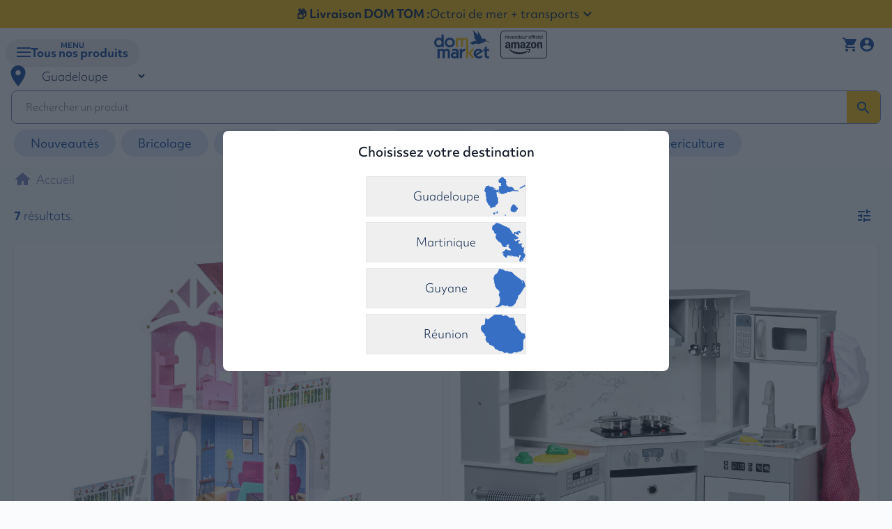

--- FILE ---
content_type: text/html; charset=utf-8
request_url: https://dommarket.fr/catalogue/category/jeux-dimitation_1543/
body_size: 30589
content:




<!DOCTYPE html>
<html lang="fr" class="no-js">
    <head>
        <script src="/static/parcel-dist/js/gtm_triggers.js"></script>

        <title>
    Jeux d&#x27;imitation | Dommarket
</title>

        <meta http-equiv="content-type" content="text/html; charset=UTF-8"/>
        <meta name="created" content="22nd Jan 2026 08:54"/>
        <meta name="description" content="
    
"/>
        <meta name="viewport" content="width=device-width, initial-scale=1.0"/>
        <meta name="robots" content="NOARCHIVE,NOCACHE"/>




        
    
            
            <script id="gtm_session" type="application/json">{}</script>
            
            <script id="gtm_ctx" type="application/json">{"ecommerce": {"item_list_id": "category_1543", "item_list_name": "Category Jeux d'imitation", "items": [{"seller_id": 75, "seller_name": "Aosom", "item_category": "Jeux d'imitation", "item_category2": "Maison De Poupee", "item_name": "Maison de poup\u00e9e 3 \u00e9tages jeu d'imitation multi-\u00e9quipement", "price": 120.38, "available": true, "currency": "EUR", "territory": "RE", "quantity": 1, "item_id": 74773, "item_variant": 74774, "index": 1}, {"seller_id": 75, "seller_name": "Aosom", "item_category": "Jeux d'imitation", "item_category2": "Dinette - Cuisine", "item_name": "Cuisine pour enfant jeu d'imitation nombreux accessoires rangements gris blanc", "price": 239.63, "available": true, "currency": "EUR", "territory": "RE", "quantity": 1, "item_id": 106592, "item_variant": 106593, "index": 2}, {"seller_id": 75, "seller_name": "Aosom", "item_category": "Jeux d'imitation", "item_category2": "Dinette - Cuisine", "item_name": "Cuisine pour enfant jeu d'imitation nombreux accessoires rangements blanc bois vert", "price": 162.24, "available": true, "currency": "EUR", "territory": "RE", "quantity": 1, "item_id": 106590, "item_variant": 106591, "index": 3}, {"seller_id": 75, "seller_name": "Aosom", "item_category": "Jeux d'imitation", "item_category2": "Dinette - Cuisine", "item_name": "Cuisine desserte pour enfant 2 en 1 multi-\u00e9quipement aspect bois clair gris", "price": 141.84, "available": true, "currency": "EUR", "territory": "RE", "quantity": 1, "item_id": 74767, "item_variant": 74768, "index": 4}, {"seller_id": 75, "seller_name": "Aosom", "item_category": "Jeux d'imitation", "item_category2": "Dinette - Cuisine", "item_name": "Cuisine bois jeu d'imitation accessoires \u0026 rangements inclus blanc", "price": 211.32, "available": true, "currency": "EUR", "territory": "RE", "quantity": 1, "item_id": 74765, "item_variant": 74766, "index": 5}, {"seller_id": 75, "seller_name": "Aosom", "item_category": "Jeux d'imitation", "item_category2": "Maison De Poupee", "item_name": "Maison de poup\u00e9e en bois blanc et rose", "price": 123.52, "available": true, "currency": "EUR", "territory": "RE", "quantity": 1, "item_id": 74753, "item_variant": 74754, "index": 6}, {"seller_id": 75, "seller_name": "Aosom", "item_category": "Jeux d'imitation", "item_category2": "Dinette - Cuisine", "item_name": "Cuisine pour enfant jeu d'imitation nombreux accessoires rangements", "price": 232.98, "available": true, "currency": "EUR", "territory": "RE", "quantity": 1, "item_id": 106586, "item_variant": 106587, "index": 7}]}, "customer": {"id": null}}</script>
        


        <script>
            window.dataLayer = window.dataLayer || [];
            GtmTriggers.init(null);
        </script>
    <!-- Google Tag Manager -->
        <script>

            (function (w, d, s, l, i) {
                w[l] = w[l] || [];
                w[l].push({
                    'gtm.start':
                        new Date().getTime(), event: 'gtm.js'
                });
                var f = d.getElementsByTagName(s)[0],
                    j = d.createElement(s), dl = l != 'dataLayer' ? '&l=' + l : '';
                j.async = true;
                j.src =
                    'https://www.googletagmanager.com/gtm.js?id=' + i + dl;
                f.parentNode.insertBefore(j, f);
            })(window, document, 'script', 'dataLayer', 'GTM-WTKN82J');</script>
    <!-- End Google Tag Manager -->

    <!-- Hotjar Tracking Code for Dommarket -->
        <script>
            (function(h,o,t,j,a,r){
                h.hj=h.hj||function(){(h.hj.q=h.hj.q||[]).push(arguments)};
                h._hjSettings={hjid:4946186,hjsv:6};
                a=o.getElementsByTagName('head')[0];
                r=o.createElement('script');r.async=1;
                r.src=t+h._hjSettings.hjid+j+h._hjSettings.hjsv;
                a.appendChild(r);
            })(window,document,'https://static.hotjar.com/c/hotjar-','.js?sv=');
        </script>
    <!-- End Hotjar Tracking Code for Dommarket -->

        <script src="https://code.jquery.com/jquery-3.7.1.min.js" integrity="sha256-/JqT3SQfawRcv/BIHPThkBvs0OEvtFFmqPF/lYI/Cxo=" crossorigin="anonymous"></script>
        <script src="https://js.stripe.com/v3/"></script>
        <!--
        <script src="/static/dommarket/js/react_18.3.1_production.js" crossorigin></script>
        <script src="/static/dommarket/js/react_18.3.1_react-dom_production.js" crossorigin></script>
        -->
        <script crossorigin src="https://unpkg.com/react@18/umd/react.development.js"></script>
        <script crossorigin src="https://unpkg.com/react-dom@18/umd/react-dom.development.js"></script>
        <script src="/static/dommarket/js/babel.min.js"></script>

        
            <link rel="shortcut icon" href="/static/dommarket/favicon.ico"/>
        

    
        
    
            <link href="https://fonts.googleapis.com/icon?family=Material+Icons" rel="stylesheet"/>
            <link href="https://fonts.googleapis.com/icon?family=Material+Icons+Outlined" rel="stylesheet"/>
            <link rel="stylesheet" href="https://cdnjs.cloudflare.com/ajax/libs/jquery-modal/0.9.1/jquery.modal.min.css" />
            


<link rel="stylesheet" href="/static/parcel-dist/parcel-entry.css">




        


    
        

        


    </head>

    <body id="default" class="min-h-screen">
<!-- Google Tag Manager (noscript) -->
        <noscript>
            <iframe
                src="https://www.googletagmanager.com/ns.html?id=GTM-WTKN82J"
                height="0" width="0" style="display:none;visibility:hidden"></iframe>
        </noscript>
<!-- End Google Tag Manager (noscript) -->
        
        



        
            <main class="min-h-screen relative">

    
                
                    <div class="absolute top-[100vh] right-2 bottom-0 pointer-events-none">
                        <a
                            href="#default"
                            class="hidden lg:block fixed sticky bottom-0 right-0 pointer-events-auto z-10 top-[calc(100vh-3rem)] bottom-2/4 rounded-btn-outlined opacity-40 hover:opacity-100 self-end flex gap-2 items-center">
                            <span class="material-icons">
                                vertical_align_top
                            </span>
                            <span>Retour en haut</span>
                        </a>
                    </div>
                

                
    <!-- Modal -->
    
        <div class="z-50 flex items-center justify-center fixed left-0 bottom-0 w-full h-full bg-gray-800/70">
            <div class="bg-white rounded-lg w-1/2 min-w-[250px]">
                <div class="flex flex-col items-center p-4">
                    <div class="text-gray-900 font-medium text-lg text-center mb-3">Choisissez votre destination</div>
                    <hr>
                    <div class="list-reset flex flex-col gap-4 w-4/12 min-w-[230px]">
                        <form id="initialLocationSelector" class="flex-1" action="/set_location/"
                              method="post">
                            <input type="hidden" name="csrfmiddlewaretoken" value="vfSG4gh2tZDEtw5LVyBlqpvlfoOKRRNmNKNejnVkKE4bzKznAZRTmaZORMVROyQg">
                            <input type="hidden" name="force_loc_prefix" value=""/>
                            
                                
                                    <button name="location" value="GP"
                                            style="background-image: url(/static/dommarket/assets/images/GP/country.svg)"
                                            class="w-full my-2 bg-contain bg-no-repeat bg-right relative block border p-4 border-grey hover:bg-gray-200"
                                            type="submit">
                                        Guadeloupe
                                    </button>
                                
                            
                                
                                    <button name="location" value="MQ"
                                            style="background-image: url(/static/dommarket/assets/images/MQ/country.svg)"
                                            class="w-full my-2 bg-contain bg-no-repeat bg-right relative block border p-4 border-grey hover:bg-gray-200"
                                            type="submit">
                                        Martinique
                                    </button>
                                
                            
                                
                                    <button name="location" value="GF"
                                            style="background-image: url(/static/dommarket/assets/images/GF/country.svg)"
                                            class="w-full my-2 bg-contain bg-no-repeat bg-right relative block border p-4 border-grey hover:bg-gray-200"
                                            type="submit">
                                        Guyane
                                    </button>
                                
                            
                                
                                    <button name="location" value="RE"
                                            style="background-image: url(/static/dommarket/assets/images/RE/country.svg)"
                                            class="w-full my-2 bg-contain bg-no-repeat bg-right relative block border p-4 border-grey hover:bg-gray-200"
                                            type="submit">
                                        Réunion
                                    </button>
                                
                            
                        </form>
                    </div>
                </div>
            </div>
        </div>
    

    
    
        
<a href="/livraison/" id="text-header-commercial" class="flex flex-row items-center bg-secondary py-1 lg:py-2 gap-2 justify-center">
    <span  class="font-bold">📦 Livraison DOM TOM :</span>
    <span  class="font-normal">Octroi de mer + transports</span>
    <i class="material-icons text-2xl font-extralight">expand_more</i>
</a>
<header class="bg-white px-2 pt-0 lg:pt-4">
    <div class="grid gap-x-2 sm:gap-x-3 md:gap-x-4 lg:gap-x-6 xl:gap-x-8 grid-areas-headerslim lg:grid-areas-headerwide grid-cols-[auto_1fr_auto] lg:grid-cols-[min-content_min-content_min-content_1fr_auto] pb-2 lg:pb-4 mt-2" style="max-width: 1700px; margin: auto;">
        <div class="flex justify-center items-center gap-2 sm:gap-3 md:gap-4 lg:gap-6 xl:gap-8">
            <a href="/">
                <img class="h-10 sm:h-12 md:h-14 w-auto max-w-[80px] sm:max-w-[90px] md:max-w-[100px]" src="/static/dommarket/assets/images/dommarket-logo.svg" alt="DomMarket Logo">
            </a>
            <img class="h-10 sm:h-12 md:h-14 w-auto max-w-[80px] sm:max-w-[90px] md:max-w-[100px] ml-4 lg:hidden" src="/static/dommarket/assets/images/amazon_logo.svg" alt="Amazon Logo">
        </div>
        <div class="grid-in-amazonlogo hidden lg:flex items-center lg:pr-4 lg:pl-2 xl:pr-8 xl:pl-4">
            <img class="lg:h-14 xl:h-14 w-auto lg:max-w-[100px] xl:max-w-[100px]" src="/static/dommarket/assets/images/amazon_logo.svg" alt="Amazon Logo">
        </div>
        <div class="grid-in-countryselector flex items-center lg:pl-4">
            
<div>
    <div class="flex items-center lg:justify-center">
        <form id="location_selector"
              action="/set_location/"
              method="post"
              autocomplete="off">
            <input type="hidden" name="csrfmiddlewaretoken" value="vfSG4gh2tZDEtw5LVyBlqpvlfoOKRRNmNKNejnVkKE4bzKznAZRTmaZORMVROyQg">
            <div class="relative">
                <span class="absolute inset-y-0 left-0 flex items-center">
                    <span class="material-icons text-primary text-4xl">
                        room
                    </span>
                </span>
                <select class="bg-transparent auto-submit dropdown rounded py-2 pr-8 pl-12 min-w-0" id="location_selector-select" name="location">
                    
                        <option class="text-gray-600" value="GP"
                                >
                            Guadeloupe
                        </option>
                    
                        <option class="text-gray-600" value="MQ"
                                >
                            Martinique
                        </option>
                    
                        <option class="text-gray-600" value="GF"
                                >
                            Guyane
                        </option>
                    
                        <option class="text-gray-600" value="RE"
                                >
                            Réunion
                        </option>
                    
                </select>
            </div>
        </form>
    </div>
</div>

        </div>
        <div class="grid-in-usermenu m-auto">
            


<div class="flex gap-x-2 lg:gap-x-4 items-center"> 
    <a class="relative lg:hidden" href="/basket/#basket-header">
        
        <span class="material-icons hover:text-secondary align-bottom text-primary">
            shopping_cart
        </span>
    </a>
    <a class="relative hidden lg:block" href="/basket/">
        
        <span class="material-icons hover:text-secondary align-bottom text-primary">
            shopping_cart
        </span>
    </a>
    

        <a id="login_link"
           href="/accounts/login/"
           class="hidden lg:block hover:text-secondary text-primary font-semibold pr-4">
            Connexion / Inscription</a>

        <a id="login_link" href="/accounts/login/" class="lg:hidden">
            <span class="material-icons text-primary hover:text-secondary align-bottom pr-4">account_circle</span>
        </a>

    
</div>
        </div>
        <div class="grid-in-searchbar my-auto w-full lg:max-w-[500px] xl:max-w-[600px] mx-auto lg:ml-2 xl:ml-4 lg:mr-0 px-2 lg:px-0">
            

<div class="search-bar flex items-center justify-center h-full overflow-x-hidden">
    <form class="w-full" method="GET" action="/search/" novalidate
        onsubmit="return validateSearchField()">

        <div class="input-wrapper w-full group" id="search_bar_wrapper">
            <input type="search" id="search_bar" name="q" class="peer !min-w-[10em]"
                placeholder="Rechercher un produit" autocomplete="off" maxlength="255" />
            <div class="input-controls">
                <button type="submit" class="input-control material-icons text-primary bg-secondary">search</button>
            </div>
        </div>
    </form>
</div>

<script type="text/javascript">
    function validateSearchField() {
        if (!document.getElementById("search_bar").value.trim()) {
            return false;
        }
        return true;
    }
</script>
        </div>
        <div class="grid-in-promotional m-auto w-full h-full ml-2 md:ml-0">
            


<nav class="h-full max-w-full">
    <ul class="flex flex-row  text-primary h-full items-center whitespace-nowrap overflow-x-auto py-4 ">
        
        <li>
            <a class="menu-elem py-2 px-6 rounded-full mx-1" href=/catalogue/category/nouveautes_5945/><b>Nouveautés</b></a>
        </li>
        <li>
            <a class="menu-elem py-2 px-6 rounded-full mx-1" href="/catalogue/category/bricolage-et-jardinage_5142/"><b>Bricolage</b></a>
        </li>
        <li>
            <a class="menu-elem py-2 px-6 rounded-full mx-1" href="/catalogue/category/tuning_402/"><b>Tuning</b></a>
        </li>
        <li>
            <a class="menu-elem py-2 px-6 rounded-full mx-1" href="/catalogue/category/high-tech-2_5948/"><b>High Tech</b></a>
        </li>
        <li>
            <a class="menu-elem py-2 px-6 rounded-full mx-1" href="/catalogue/category/bagagerie_2329/"><b>Bagagerie</b></a>
        </li>
        <li>
            <a class="menu-elem py-2 px-6 rounded-full mx-1" href="/catalogue/category/barbecue_2534/"><b>Barbecue & plancha</b></a>
        </li>
        <li>
            <a class="menu-elem py-2 px-6 rounded-full mx-1" href="/catalogue/category/puericulture_6124/"><b>Puericulture</b></a>
        </li>
    </ul>
</nav>

        </div>
        <div id="menuModalAnchor" class="grid-in-modal relative">
            




<!-- Modal Overlay -->
<div
  id="menuModal"
  class="modal-overlay hidden pl-8 pr-8 fixed inset-0 z-40 bg-gray-900 bg-opacity-50 dark:bg-opacity-80 max-lg:pt-[5vh] max-lg:pb-[3vh] max-lg:px-4 transition-transform duration-300 ease-in-out transform translate-x-[-100%] lg:translate-x-0"
>
  <!-- Modal animation wrapper -->
  <div class="w-full h-full z-50">
    <!-- Modal box -->
    <div
      id="menuModalContainer"
      class="bg-white overflow-y-auto overflow-x-hidden rounded-lg lg:rounded-r-none lg:border-r max-w-[1700px] h-[80vh] lg:h-[73vh] mx-auto mt-[5vh] lg:mt-[180px] mb-[5vh] lg:mb-8 shadow-md overflow-hidden relative block lg:flex"
    >
      <!-- Mobile Categories View -->
      <div id="mobileCategoriesView" class="flex w-full h-full flex-col bg-white lg:hidden">
        <div class="flex justify-end items-center px-2 pt-2 pb-0 min-h-[56px]">
          <button data-modal-header-hide class="p-2" type="button">
            <span class="material-icons-outlined font-normal">cancel</span>
          </button>
        </div>
        <div class="flex-1 overflow-y-auto px-4 pt-0 pb-4">
          <div class="flex flex-col gap-px">
            
            <button
              class="mobile-category-item group border-b grid grid-cols-[auto_1fr_auto] items-center p-4 w-full text-center cursor-pointer transition-colors"
              data-universe="175"
              data-category-name="Nouveautés"
            >
              
              <img
                class="mobile-category-icon h-6 mr-4 w-auto max-w-none object-contain transition-[transform]
                        [.peer:checked~label>&]:invert lg:[.default-open_.group:first-child_&]:invert
                        lg:group-hover:scale-125"
                src="/media/images/universe/new-5-svgrepo-com.svg"
                alt="Nouveautés icon"
              />
              
              <span class="flex-1 text-base sm:text-lg font-bold">Nouveautés</span>
              <span
                class="transition-[transform] material-icons pl-2
                        [.peer:checked~label>&]:text-white lg:[.default-open_.group:first-child_&]:text-white
                        lg:group-hover:scale-125"
              >
                chevron_right
              </span>
            </button>
            
            <button
              class="mobile-category-item group border-b grid grid-cols-[auto_1fr_auto] items-center p-4 w-full text-center cursor-pointer transition-colors"
              data-universe="142"
              data-category-name="Bricolage et Jardinage"
            >
              
              <img
                class="mobile-category-icon h-6 mr-4 w-auto max-w-none object-contain transition-[transform]
                        [.peer:checked~label>&]:invert lg:[.default-open_.group:first-child_&]:invert
                        lg:group-hover:scale-125"
                src="/media/images/universe/bricolage_1YawpO5_8kFM4GP.svg"
                alt="Bricolage et Jardinage icon"
              />
              
              <span class="flex-1 text-base sm:text-lg font-bold">Bricolage et Jardinage</span>
              <span
                class="transition-[transform] material-icons pl-2
                        [.peer:checked~label>&]:text-white lg:[.default-open_.group:first-child_&]:text-white
                        lg:group-hover:scale-125"
              >
                chevron_right
              </span>
            </button>
            
            <button
              class="mobile-category-item group border-b grid grid-cols-[auto_1fr_auto] items-center p-4 w-full text-center cursor-pointer transition-colors"
              data-universe="74"
              data-category-name="Jardin et Plein Air"
            >
              
              <img
                class="mobile-category-icon h-6 mr-4 w-auto max-w-none object-contain transition-[transform]
                        [.peer:checked~label>&]:invert lg:[.default-open_.group:first-child_&]:invert
                        lg:group-hover:scale-125"
                src="/media/images/universe/noun-outdoor-table-5287881_0WIDRht.svg"
                alt="Jardin et Plein Air icon"
              />
              
              <span class="flex-1 text-base sm:text-lg font-bold">Jardin et Plein Air</span>
              <span
                class="transition-[transform] material-icons pl-2
                        [.peer:checked~label>&]:text-white lg:[.default-open_.group:first-child_&]:text-white
                        lg:group-hover:scale-125"
              >
                chevron_right
              </span>
            </button>
            
            <button
              class="mobile-category-item group border-b grid grid-cols-[auto_1fr_auto] items-center p-4 w-full text-center cursor-pointer transition-colors"
              data-universe="2"
              data-category-name="Automobile : Tuning"
            >
              
              <img
                class="mobile-category-icon h-6 mr-4 w-auto max-w-none object-contain transition-[transform]
                        [.peer:checked~label>&]:invert lg:[.default-open_.group:first-child_&]:invert
                        lg:group-hover:scale-125"
                src="/media/images/universe/auto.svg"
                alt="Automobile : Tuning icon"
              />
              
              <span class="flex-1 text-base sm:text-lg font-bold">Automobile : Tuning</span>
              <span
                class="transition-[transform] material-icons pl-2
                        [.peer:checked~label>&]:text-white lg:[.default-open_.group:first-child_&]:text-white
                        lg:group-hover:scale-125"
              >
                chevron_right
              </span>
            </button>
            
            <button
              class="mobile-category-item group border-b grid grid-cols-[auto_1fr_auto] items-center p-4 w-full text-center cursor-pointer transition-colors"
              data-universe="177"
              data-category-name="Construction"
            >
              
              <img
                class="mobile-category-icon h-6 mr-4 w-auto max-w-none object-contain transition-[transform]
                        [.peer:checked~label>&]:invert lg:[.default-open_.group:first-child_&]:invert
                        lg:group-hover:scale-125"
                src="/media/images/universe/construction-worker-svgrepo-com_lt6XCjc.svg"
                alt="Construction icon"
              />
              
              <span class="flex-1 text-base sm:text-lg font-bold">Construction</span>
              <span
                class="transition-[transform] material-icons pl-2
                        [.peer:checked~label>&]:text-white lg:[.default-open_.group:first-child_&]:text-white
                        lg:group-hover:scale-125"
              >
                chevron_right
              </span>
            </button>
            
            <button
              class="mobile-category-item group border-b grid grid-cols-[auto_1fr_auto] items-center p-4 w-full text-center cursor-pointer transition-colors"
              data-universe="176"
              data-category-name="Maison"
            >
              
              <img
                class="mobile-category-icon h-6 mr-4 w-auto max-w-none object-contain transition-[transform]
                        [.peer:checked~label>&]:invert lg:[.default-open_.group:first-child_&]:invert
                        lg:group-hover:scale-125"
                src="/media/images/universe/sofa-free-10-svgrepo-com.svg"
                alt="Maison icon"
              />
              
              <span class="flex-1 text-base sm:text-lg font-bold">Maison</span>
              <span
                class="transition-[transform] material-icons pl-2
                        [.peer:checked~label>&]:text-white lg:[.default-open_.group:first-child_&]:text-white
                        lg:group-hover:scale-125"
              >
                chevron_right
              </span>
            </button>
            
            <button
              class="mobile-category-item group border-b grid grid-cols-[auto_1fr_auto] items-center p-4 w-full text-center cursor-pointer transition-colors"
              data-universe="76"
              data-category-name="Informatique et Gaming"
            >
              
              <img
                class="mobile-category-icon h-6 mr-4 w-auto max-w-none object-contain transition-[transform]
                        [.peer:checked~label>&]:invert lg:[.default-open_.group:first-child_&]:invert
                        lg:group-hover:scale-125"
                src="/media/images/universe/computer-svgrepo-com.svg"
                alt="Informatique et Gaming icon"
              />
              
              <span class="flex-1 text-base sm:text-lg font-bold">Informatique et Gaming</span>
              <span
                class="transition-[transform] material-icons pl-2
                        [.peer:checked~label>&]:text-white lg:[.default-open_.group:first-child_&]:text-white
                        lg:group-hover:scale-125"
              >
                chevron_right
              </span>
            </button>
            
            <button
              class="mobile-category-item group border-b grid grid-cols-[auto_1fr_auto] items-center p-4 w-full text-center cursor-pointer transition-colors"
              data-universe="5"
              data-category-name="Décoration"
            >
              
              <img
                class="mobile-category-icon h-6 mr-4 w-auto max-w-none object-contain transition-[transform]
                        [.peer:checked~label>&]:invert lg:[.default-open_.group:first-child_&]:invert
                        lg:group-hover:scale-125"
                src="/media/images/universe/light-svgrepo-com.svg"
                alt="Décoration icon"
              />
              
              <span class="flex-1 text-base sm:text-lg font-bold">Décoration</span>
              <span
                class="transition-[transform] material-icons pl-2
                        [.peer:checked~label>&]:text-white lg:[.default-open_.group:first-child_&]:text-white
                        lg:group-hover:scale-125"
              >
                chevron_right
              </span>
            </button>
            
            <button
              class="mobile-category-item group border-b grid grid-cols-[auto_1fr_auto] items-center p-4 w-full text-center cursor-pointer transition-colors"
              data-universe="77"
              data-category-name="Puériculture"
            >
              
              <img
                class="mobile-category-icon h-6 mr-4 w-auto max-w-none object-contain transition-[transform]
                        [.peer:checked~label>&]:invert lg:[.default-open_.group:first-child_&]:invert
                        lg:group-hover:scale-125"
                src="/media/images/universe/baby-bottle-2-svgrepo-com.svg"
                alt="Puériculture icon"
              />
              
              <span class="flex-1 text-base sm:text-lg font-bold">Puériculture</span>
              <span
                class="transition-[transform] material-icons pl-2
                        [.peer:checked~label>&]:text-white lg:[.default-open_.group:first-child_&]:text-white
                        lg:group-hover:scale-125"
              >
                chevron_right
              </span>
            </button>
            
            <button
              class="mobile-category-item group border-b grid grid-cols-[auto_1fr_auto] items-center p-4 w-full text-center cursor-pointer transition-colors"
              data-universe="109"
              data-category-name="Bagagerie"
            >
              
              <img
                class="mobile-category-icon h-6 mr-4 w-auto max-w-none object-contain transition-[transform]
                        [.peer:checked~label>&]:invert lg:[.default-open_.group:first-child_&]:invert
                        lg:group-hover:scale-125"
                src="/media/images/universe/luggage-svgrepo-com.svg"
                alt="Bagagerie icon"
              />
              
              <span class="flex-1 text-base sm:text-lg font-bold">Bagagerie</span>
              <span
                class="transition-[transform] material-icons pl-2
                        [.peer:checked~label>&]:text-white lg:[.default-open_.group:first-child_&]:text-white
                        lg:group-hover:scale-125"
              >
                chevron_right
              </span>
            </button>
            
            <button
              class="mobile-category-item group border-b grid grid-cols-[auto_1fr_auto] items-center p-4 w-full text-center cursor-pointer transition-colors"
              data-universe="71"
              data-category-name="Jeux et Jouets"
            >
              
              <img
                class="mobile-category-icon h-6 mr-4 w-auto max-w-none object-contain transition-[transform]
                        [.peer:checked~label>&]:invert lg:[.default-open_.group:first-child_&]:invert
                        lg:group-hover:scale-125"
                src="/media/images/universe/perspective-dice-four-svgrepo-com.svg"
                alt="Jeux et Jouets icon"
              />
              
              <span class="flex-1 text-base sm:text-lg font-bold">Jeux et Jouets</span>
              <span
                class="transition-[transform] material-icons pl-2
                        [.peer:checked~label>&]:text-white lg:[.default-open_.group:first-child_&]:text-white
                        lg:group-hover:scale-125"
              >
                chevron_right
              </span>
            </button>
            
            <button
              class="mobile-category-item group border-b grid grid-cols-[auto_1fr_auto] items-center p-4 w-full text-center cursor-pointer transition-colors"
              data-universe="75"
              data-category-name="Matériels Professionnels"
            >
              
              <img
                class="mobile-category-icon h-6 mr-4 w-auto max-w-none object-contain transition-[transform]
                        [.peer:checked~label>&]:invert lg:[.default-open_.group:first-child_&]:invert
                        lg:group-hover:scale-125"
                src="/media/images/universe/medical-kit-svgrepo-com.svg"
                alt="Matériels Professionnels icon"
              />
              
              <span class="flex-1 text-base sm:text-lg font-bold">Matériels Professionnels</span>
              <span
                class="transition-[transform] material-icons pl-2
                        [.peer:checked~label>&]:text-white lg:[.default-open_.group:first-child_&]:text-white
                        lg:group-hover:scale-125"
              >
                chevron_right
              </span>
            </button>
            
            <button
              class="mobile-category-item group border-b grid grid-cols-[auto_1fr_auto] items-center p-4 w-full text-center cursor-pointer transition-colors"
              data-universe="72"
              data-category-name="Animalerie"
            >
              
              <img
                class="mobile-category-icon h-6 mr-4 w-auto max-w-none object-contain transition-[transform]
                        [.peer:checked~label>&]:invert lg:[.default-open_.group:first-child_&]:invert
                        lg:group-hover:scale-125"
                src="/media/images/universe/noun-paw-print-1390820.svg"
                alt="Animalerie icon"
              />
              
              <span class="flex-1 text-base sm:text-lg font-bold">Animalerie</span>
              <span
                class="transition-[transform] material-icons pl-2
                        [.peer:checked~label>&]:text-white lg:[.default-open_.group:first-child_&]:text-white
                        lg:group-hover:scale-125"
              >
                chevron_right
              </span>
            </button>
            
          </div>
        </div>
      </div>

      <!-- Mobile Subcategories View -->
      <div id="mobileSubcategoriesView" class="w-full h-full flex-col bg-white lg:hidden hidden">
        
        <div
          class="mobile-universe-content w-full h-full hidden active:flex active:flex-col"
          data-universe="175"
        >
          <div class="flex justify-between items-center px-2 pt-2 pb-0 min-h-[56px]">
            <button
              id="mobileBackButton"
              class="mobile-back-button flex items-center gap-1 p-2 bg-none border-none cursor-pointer text-base"
              type="button"
            >
              <span class="material-icons">chevron_left</span>
              <span>Retour</span>
            </button>
            <button data-modal-header-hide class="p-2 ml-auto" type="button">
              <span class="material-icons-outlined font-normal">cancel</span>
            </button>
          </div>
          <div class="flex-1 overflow-y-auto p-4">
            <div class="flex rounded-lg py-2 bg-separator justify-center items-center">
              <h2
                class="text-center font-bold uppercase my-3 text-xl sm:text-2xl md:text-3xl lg:text-4xl"
              >
                Nouveautés
              </h2>
            </div>
            <div class="flex flex-col gap-2">
              
              <div class="mobile-subcategory-group rounded-lg overflow-hidden">
                <div
                  class="mobile-subcategory-header flex items-center justify-between p-4 pl-0 cursor-pointer font-bold text-xl text-primary"
                >
                  <span class="flex-1">Nouveautés</span>
                  <span
                    class="material-icons-outlined mobile-expand-icon text-[24px] leading-none inline-block whitespace-nowrap break-keep direction-ltr transform transition-transform duration-200"
                  >
                    expand_more
                  </span>
                </div>
                <div
                  class="mobile-subcategory-items max-h-0 overflow-hidden overflow-y-auto transition-[max-height] duration-300 ease-in-out bg-white"
                >
                  <a
                    href="/mq/catalogue/category/nouveautes_5945/"
                    class="block px-4 py-3 no-underline transition-colors duration-200 hover:underline font-bold"
                    >Voir tout</a
                  >
                  
                  <a
                    href="/mq/catalogue/category/nouveautes/calendrier-de-lavent_6495/"
                    class="block px-4 py-3 no-underline transition-colors duration-200 hover:underline"
                    >Calendrier de l&#x27;avent</a
                  >
                  
                  <a
                    href="/mq/catalogue/category/nouveautes/produits-ninja_6163/"
                    class="block px-4 py-3 no-underline transition-colors duration-200 hover:underline"
                    >Produits Ninja 🥷</a
                  >
                  
                  <a
                    href="/mq/catalogue/category/nouveautes/high-tech-2_5948/"
                    class="block px-4 py-3 no-underline transition-colors duration-200 hover:underline"
                    >High Tech</a
                  >
                  
                  <a
                    href="/mq/catalogue/category/nouveautes/musique-2_5951/"
                    class="block px-4 py-3 no-underline transition-colors duration-200 hover:underline"
                    >Musique et Son</a
                  >
                  
                  <a
                    href="/mq/catalogue/category/nouveautes/petit-electromenager-2_5947/"
                    class="block px-4 py-3 no-underline transition-colors duration-200 hover:underline"
                    >Petit electroménager</a
                  >
                  
                  <a
                    href="/mq/catalogue/category/nouveautes/jeux-et-jouets_5953/"
                    class="block px-4 py-3 no-underline transition-colors duration-200 hover:underline"
                    >Jeux et Jouets</a
                  >
                  
                  <a
                    href="/mq/catalogue/category/nouveautes/trottinettes_6165/"
                    class="block px-4 py-3 no-underline transition-colors duration-200 hover:underline"
                    >Trottinettes</a
                  >
                  
                  <a
                    href="/mq/catalogue/category/nouveautes/pneumatique_6120/"
                    class="block px-4 py-3 no-underline transition-colors duration-200 hover:underline"
                    >Pneumatique</a
                  >
                  
                  <a
                    href="/mq/catalogue/category/nouveautes/puericulture-2_5950/"
                    class="block px-4 py-3 no-underline transition-colors duration-200 hover:underline"
                    >Puériculture</a
                  >
                  
                  <a
                    href="/mq/catalogue/category/nouveautes/kitesurf-2_5946/"
                    class="block px-4 py-3 no-underline transition-colors duration-200 hover:underline"
                    >Kitesurf</a
                  >
                  
                  <a
                    href="/mq/catalogue/category/nouveautes/sport-2_5949/"
                    class="block px-4 py-3 no-underline transition-colors duration-200 hover:underline"
                    >Sport</a
                  >
                  
                  <a
                    href="/mq/catalogue/category/nouveautes/epicerie_5985/"
                    class="block px-4 py-3 no-underline transition-colors duration-200 hover:underline"
                    >Epicerie</a
                  >
                  
                  <a
                    href="/mq/catalogue/category/nouveautes/animalerie_6012/"
                    class="block px-4 py-3 no-underline transition-colors duration-200 hover:underline"
                    >Animalerie</a
                  >
                  
                  <a
                    href="/mq/catalogue/category/nouveautes/hygiene-beaute_6047/"
                    class="block px-4 py-3 no-underline transition-colors duration-200 hover:underline"
                    >Hygiène Beauté</a
                  >
                  
                  <a
                    href="/mq/catalogue/category/nouveautes/construction_6123/"
                    class="block px-4 py-3 no-underline transition-colors duration-200 hover:underline"
                    >Construction</a
                  >
                  
                  <a
                    href="/mq/catalogue/category/nouveautes/informatique_6170/"
                    class="block px-4 py-3 no-underline transition-colors duration-200 hover:underline"
                    >Informatique</a
                  >
                  
                  <a
                    href="/mq/catalogue/category/nouveautes/bricolage_6175/"
                    class="block px-4 py-3 no-underline transition-colors duration-200 hover:underline"
                    >Bricolage</a
                  >
                  
                  <a
                    href="/mq/catalogue/category/nouveautes/produits-dreame_6176/"
                    class="block px-4 py-3 no-underline transition-colors duration-200 hover:underline"
                    >Produits Dreame</a
                  >
                  
                  <a
                    href="/mq/catalogue/category/nouveautes/kit-cyclonique_6177/"
                    class="block px-4 py-3 no-underline transition-colors duration-200 hover:underline"
                    >Kit Cyclonique</a
                  >
                  
                </div>
              </div>
              
            </div>
          </div>
        </div>
        
        <div
          class="mobile-universe-content w-full h-full hidden active:flex active:flex-col"
          data-universe="142"
        >
          <div class="flex justify-between items-center px-2 pt-2 pb-0 min-h-[56px]">
            <button
              id="mobileBackButton"
              class="mobile-back-button flex items-center gap-1 p-2 bg-none border-none cursor-pointer text-base"
              type="button"
            >
              <span class="material-icons">chevron_left</span>
              <span>Retour</span>
            </button>
            <button data-modal-header-hide class="p-2 ml-auto" type="button">
              <span class="material-icons-outlined font-normal">cancel</span>
            </button>
          </div>
          <div class="flex-1 overflow-y-auto p-4">
            <div class="flex rounded-lg py-2 bg-separator justify-center items-center">
              <h2
                class="text-center font-bold uppercase my-3 text-xl sm:text-2xl md:text-3xl lg:text-4xl"
              >
                Bricolage et Jardinage
              </h2>
            </div>
            <div class="flex flex-col gap-2">
              
              <div class="mobile-subcategory-group rounded-lg overflow-hidden">
                <div
                  class="mobile-subcategory-header flex items-center justify-between p-4 pl-0 cursor-pointer font-bold text-xl text-primary"
                >
                  <span class="flex-1">Bricolage et Jardinage</span>
                  <span
                    class="material-icons-outlined mobile-expand-icon text-[24px] leading-none inline-block whitespace-nowrap break-keep direction-ltr transform transition-transform duration-200"
                  >
                    expand_more
                  </span>
                </div>
                <div
                  class="mobile-subcategory-items max-h-0 overflow-hidden overflow-y-auto transition-[max-height] duration-300 ease-in-out bg-white"
                >
                  <a
                    href="/mq/catalogue/category/bricolage-et-jardinage_5142/"
                    class="block px-4 py-3 no-underline transition-colors duration-200 hover:underline font-bold"
                    >Voir tout</a
                  >
                  
                  <a
                    href="/mq/catalogue/category/bricolage-et-jardinage/accessoires-et-consommables-pour-outillage-electroportatif_5143/"
                    class="block px-4 py-3 no-underline transition-colors duration-200 hover:underline"
                    >Accessoires et consommables pour outillage électroportatif</a
                  >
                  
                  <a
                    href="/mq/catalogue/category/bricolage-et-jardinage/cuisine_5212/"
                    class="block px-4 py-3 no-underline transition-colors duration-200 hover:underline"
                    >Cuisine</a
                  >
                  
                  <a
                    href="/mq/catalogue/category/bricolage-et-jardinage/electricite-et-domotique_5241/"
                    class="block px-4 py-3 no-underline transition-colors duration-200 hover:underline"
                    >Électricité et domotique</a
                  >
                  
                  <a
                    href="/mq/catalogue/category/bricolage-et-jardinage/jardin-et-amenagement-exterieur_5292/"
                    class="block px-4 py-3 no-underline transition-colors duration-200 hover:underline"
                    >Jardin et aménagement extérieur</a
                  >
                  
                  <a
                    href="/mq/catalogue/category/bricolage-et-jardinage/outillage-a-main_5330/"
                    class="block px-4 py-3 no-underline transition-colors duration-200 hover:underline"
                    >Outillage à main</a
                  >
                  
                  <a
                    href="/mq/catalogue/category/bricolage-et-jardinage/outillage-electroportatif_5418/"
                    class="block px-4 py-3 no-underline transition-colors duration-200 hover:underline"
                    >Outillage électroportatif</a
                  >
                  
                  <a
                    href="/mq/catalogue/category/bricolage-et-jardinage/peinture-et-droguerie_5479/"
                    class="block px-4 py-3 no-underline transition-colors duration-200 hover:underline"
                    >Peinture et droguerie</a
                  >
                  
                  <a
                    href="/mq/catalogue/category/bricolage-et-jardinage/plomberie-et-chauffage_5497/"
                    class="block px-4 py-3 no-underline transition-colors duration-200 hover:underline"
                    >Plomberie et chauffage</a
                  >
                  
                  <a
                    href="/mq/catalogue/category/bricolage-et-jardinage/quincaillerie-et-securite_5552/"
                    class="block px-4 py-3 no-underline transition-colors duration-200 hover:underline"
                    >Quincaillerie et Sécurité</a
                  >
                  
                  <a
                    href="/mq/catalogue/category/bricolage-et-jardinage/salle-de-bains_5624/"
                    class="block px-4 py-3 no-underline transition-colors duration-200 hover:underline"
                    >Salle de bains</a
                  >
                  
                  <a
                    href="/mq/catalogue/category/bricolage-et-jardinage/vetement-et-protection-individuelle_5677/"
                    class="block px-4 py-3 no-underline transition-colors duration-200 hover:underline"
                    >Vêtement et protection individuelle</a
                  >
                  
                  <a
                    href="/mq/catalogue/category/bricolage-et-jardinage/amenagement-interieur-et-luminaire_5731/"
                    class="block px-4 py-3 no-underline transition-colors duration-200 hover:underline"
                    >Aménagement intérieur et luminaire</a
                  >
                  
                </div>
              </div>
              
            </div>
          </div>
        </div>
        
        <div
          class="mobile-universe-content w-full h-full hidden active:flex active:flex-col"
          data-universe="74"
        >
          <div class="flex justify-between items-center px-2 pt-2 pb-0 min-h-[56px]">
            <button
              id="mobileBackButton"
              class="mobile-back-button flex items-center gap-1 p-2 bg-none border-none cursor-pointer text-base"
              type="button"
            >
              <span class="material-icons">chevron_left</span>
              <span>Retour</span>
            </button>
            <button data-modal-header-hide class="p-2 ml-auto" type="button">
              <span class="material-icons-outlined font-normal">cancel</span>
            </button>
          </div>
          <div class="flex-1 overflow-y-auto p-4">
            <div class="flex rounded-lg py-2 bg-separator justify-center items-center">
              <h2
                class="text-center font-bold uppercase my-3 text-xl sm:text-2xl md:text-3xl lg:text-4xl"
              >
                Jardin et Plein Air
              </h2>
            </div>
            <div class="flex flex-col gap-2">
              
              <div class="mobile-subcategory-group rounded-lg overflow-hidden">
                <div
                  class="mobile-subcategory-header flex items-center justify-between p-4 pl-0 cursor-pointer font-bold text-xl text-primary"
                >
                  <span class="flex-1">Barbecues et Planchas</span>
                  <span
                    class="material-icons-outlined mobile-expand-icon text-[24px] leading-none inline-block whitespace-nowrap break-keep direction-ltr transform transition-transform duration-200"
                  >
                    expand_more
                  </span>
                </div>
                <div
                  class="mobile-subcategory-items max-h-0 overflow-hidden overflow-y-auto transition-[max-height] duration-300 ease-in-out bg-white"
                >
                  <a
                    href="/mq/catalogue/category/barbecue_2534/"
                    class="block px-4 py-3 no-underline transition-colors duration-200 hover:underline font-bold"
                    >Voir tout</a
                  >
                  
                  <a
                    href="/mq/catalogue/category/barbecue/barbecue-a-gaz_5914/"
                    class="block px-4 py-3 no-underline transition-colors duration-200 hover:underline"
                    >Barbecue à gaz</a
                  >
                  
                  <a
                    href="/mq/catalogue/category/barbecue/barbecue-a-charbon_5915/"
                    class="block px-4 py-3 no-underline transition-colors duration-200 hover:underline"
                    >Barbecue à Charbon</a
                  >
                  
                  <a
                    href="/mq/catalogue/category/barbecue/barbecue-electrique_5916/"
                    class="block px-4 py-3 no-underline transition-colors duration-200 hover:underline"
                    >Barbecue Electrique</a
                  >
                  
                  <a
                    href="/mq/catalogue/category/barbecue/plancha-gaz_5919/"
                    class="block px-4 py-3 no-underline transition-colors duration-200 hover:underline"
                    >Plancha gaz</a
                  >
                  
                  <a
                    href="/mq/catalogue/category/barbecue/plancha-electrique_5923/"
                    class="block px-4 py-3 no-underline transition-colors duration-200 hover:underline"
                    >Plancha électrique</a
                  >
                  
                </div>
              </div>
              
              <div class="mobile-subcategory-group rounded-lg overflow-hidden">
                <div
                  class="mobile-subcategory-header flex items-center justify-between p-4 pl-0 cursor-pointer font-bold text-xl text-primary"
                >
                  <span class="flex-1">Piscines et Spas</span>
                  <span
                    class="material-icons-outlined mobile-expand-icon text-[24px] leading-none inline-block whitespace-nowrap break-keep direction-ltr transform transition-transform duration-200"
                  >
                    expand_more
                  </span>
                </div>
                <div
                  class="mobile-subcategory-items max-h-0 overflow-hidden overflow-y-auto transition-[max-height] duration-300 ease-in-out bg-white"
                >
                  <a
                    href="/mq/catalogue/category/piscine-2_2535/"
                    class="block px-4 py-3 no-underline transition-colors duration-200 hover:underline font-bold"
                    >Voir tout</a
                  >
                  
                  <a
                    href="/mq/catalogue/category/piscine-2/piscine-autoportee_5917/"
                    class="block px-4 py-3 no-underline transition-colors duration-200 hover:underline"
                    >Piscine autoportée</a
                  >
                  
                  <a
                    href="/mq/catalogue/category/piscine-2/piscine-tubulaire-ronde_5918/"
                    class="block px-4 py-3 no-underline transition-colors duration-200 hover:underline"
                    >Piscine tubulaire ronde</a
                  >
                  
                  <a
                    href="/mq/catalogue/category/piscine-2/spa-gonflable-intex_5920/"
                    class="block px-4 py-3 no-underline transition-colors duration-200 hover:underline"
                    >Spa gonflable Intex</a
                  >
                  
                  <a
                    href="/mq/catalogue/category/piscine-2/spa-gonflable-bestway_5921/"
                    class="block px-4 py-3 no-underline transition-colors duration-200 hover:underline"
                    >Spa gonflable Bestway</a
                  >
                  
                  <a
                    href="/mq/catalogue/category/piscine-2/tous-les-spas-gonflables_5922/"
                    class="block px-4 py-3 no-underline transition-colors duration-200 hover:underline"
                    >Tous les spas gonflables</a
                  >
                  
                  <a
                    href="/mq/catalogue/category/piscine-2/piscine-tubulaire-rectangulaire_5924/"
                    class="block px-4 py-3 no-underline transition-colors duration-200 hover:underline"
                    >Piscine tubulaire rectangulaire</a
                  >
                  
                  <a
                    href="/mq/catalogue/category/piscine-2/robot-piscine_5925/"
                    class="block px-4 py-3 no-underline transition-colors duration-200 hover:underline"
                    >Robot piscine</a
                  >
                  
                </div>
              </div>
              
              <div class="mobile-subcategory-group rounded-lg overflow-hidden">
                <div
                  class="mobile-subcategory-header flex items-center justify-between p-4 pl-0 cursor-pointer font-bold text-xl text-primary"
                >
                  <span class="flex-1">Marques Hespéride - Fermob</span>
                  <span
                    class="material-icons-outlined mobile-expand-icon text-[24px] leading-none inline-block whitespace-nowrap break-keep direction-ltr transform transition-transform duration-200"
                  >
                    expand_more
                  </span>
                </div>
                <div
                  class="mobile-subcategory-items max-h-0 overflow-hidden overflow-y-auto transition-[max-height] duration-300 ease-in-out bg-white"
                >
                  <a
                    href="/mq/catalogue/category/marque-hesperide_5926/"
                    class="block px-4 py-3 no-underline transition-colors duration-200 hover:underline font-bold"
                    >Voir tout</a
                  >
                  
                  <a
                    href="/mq/catalogue/category/marque-hesperide/table-de-jardin-rectangle_5927/"
                    class="block px-4 py-3 no-underline transition-colors duration-200 hover:underline"
                    >Table de jardin rectangle</a
                  >
                  
                  <a
                    href="/mq/catalogue/category/marque-hesperide/table-de-jardin-carre_5928/"
                    class="block px-4 py-3 no-underline transition-colors duration-200 hover:underline"
                    >Table de jardin carré</a
                  >
                  
                  <a
                    href="/mq/catalogue/category/marque-hesperide/table-de-jardin-ronde_5929/"
                    class="block px-4 py-3 no-underline transition-colors duration-200 hover:underline"
                    >Table de jardin ronde</a
                  >
                  
                  <a
                    href="/mq/catalogue/category/marque-hesperide/salon-de-jardin-resine-tressee_5931/"
                    class="block px-4 py-3 no-underline transition-colors duration-200 hover:underline"
                    >Salon de jardin résine tressée</a
                  >
                  
                  <a
                    href="/mq/catalogue/category/marque-hesperide/banc-de-jardin_5933/"
                    class="block px-4 py-3 no-underline transition-colors duration-200 hover:underline"
                    >Banc de jardin</a
                  >
                  
                </div>
              </div>
              
              <div class="mobile-subcategory-group rounded-lg overflow-hidden">
                <div
                  class="mobile-subcategory-header flex items-center justify-between p-4 pl-0 cursor-pointer font-bold text-xl text-primary"
                >
                  <span class="flex-1">Meubles d&#x27;exterieur</span>
                  <span
                    class="material-icons-outlined mobile-expand-icon text-[24px] leading-none inline-block whitespace-nowrap break-keep direction-ltr transform transition-transform duration-200"
                  >
                    expand_more
                  </span>
                </div>
                <div
                  class="mobile-subcategory-items max-h-0 overflow-hidden overflow-y-auto transition-[max-height] duration-300 ease-in-out bg-white"
                >
                  <a
                    href="/mq/catalogue/category/meubles-dexterieur_1571/"
                    class="block px-4 py-3 no-underline transition-colors duration-200 hover:underline font-bold"
                    >Voir tout</a
                  >
                  
                  <a
                    href="/mq/catalogue/category/meubles-dexterieur/auvent-store-solette-abri_1572/"
                    class="block px-4 py-3 no-underline transition-colors duration-200 hover:underline"
                    >Auvent - Store - Solette - Abri</a
                  >
                  
                  <a
                    href="/mq/catalogue/category/meubles-dexterieur/balancelle-banc_1573/"
                    class="block px-4 py-3 no-underline transition-colors duration-200 hover:underline"
                    >Balancelle - Banc</a
                  >
                  
                  <a
                    href="/mq/catalogue/category/meubles-dexterieur/chaise-de-jardin_1574/"
                    class="block px-4 py-3 no-underline transition-colors duration-200 hover:underline"
                    >Chaise De Jardin</a
                  >
                  
                  <a
                    href="/mq/catalogue/category/meubles-dexterieur/fauteuil-de-jardin_1577/"
                    class="block px-4 py-3 no-underline transition-colors duration-200 hover:underline"
                    >Fauteuil de Jardin</a
                  >
                  
                  <a
                    href="/mq/catalogue/category/meubles-dexterieur/housse-pour-meubles-de-jardin_1578/"
                    class="block px-4 py-3 no-underline transition-colors duration-200 hover:underline"
                    >Housse Pour Meubles De Jardin</a
                  >
                  
                  <a
                    href="/mq/catalogue/category/meubles-dexterieur/parasol_1579/"
                    class="block px-4 py-3 no-underline transition-colors duration-200 hover:underline"
                    >Parasol</a
                  >
                  
                  <a
                    href="/mq/catalogue/category/meubles-dexterieur/divers-jardin_1580/"
                    class="block px-4 py-3 no-underline transition-colors duration-200 hover:underline"
                    >Divers jardin</a
                  >
                  
                  <a
                    href="/mq/catalogue/category/meubles-dexterieur/salon-de-jardin-ensemble-table-chaise-fauteuil_1581/"
                    class="block px-4 py-3 no-underline transition-colors duration-200 hover:underline"
                    >Salon De Jardin - Ensemble Table Chaise Fauteuil</a
                  >
                  
                  <a
                    href="/mq/catalogue/category/meubles-dexterieur/siege-suspendu-hamac_1582/"
                    class="block px-4 py-3 no-underline transition-colors duration-200 hover:underline"
                    >Siege Suspendu - Hamac</a
                  >
                  
                  <a
                    href="/mq/catalogue/category/meubles-dexterieur/table-de-jardin_1583/"
                    class="block px-4 py-3 no-underline transition-colors duration-200 hover:underline"
                    >Table de jardin</a
                  >
                  
                  <a
                    href="/mq/catalogue/category/meubles-dexterieur/tonnelle_1585/"
                    class="block px-4 py-3 no-underline transition-colors duration-200 hover:underline"
                    >Tonnelle</a
                  >
                  
                  <a
                    href="/mq/catalogue/category/meubles-dexterieur/transat_1586/"
                    class="block px-4 py-3 no-underline transition-colors duration-200 hover:underline"
                    >Transat</a
                  >
                  
                  <a
                    href="/mq/catalogue/category/meubles-dexterieur/voile-dombrage-moustiquaire_1587/"
                    class="block px-4 py-3 no-underline transition-colors duration-200 hover:underline"
                    >Voile d&#x27;ombrage - Moustiquaire</a
                  >
                  
                </div>
              </div>
              
              <div class="mobile-subcategory-group rounded-lg overflow-hidden">
                <div
                  class="mobile-subcategory-header flex items-center justify-between p-4 pl-0 cursor-pointer font-bold text-xl text-primary"
                >
                  <span class="flex-1">Jardinage</span>
                  <span
                    class="material-icons-outlined mobile-expand-icon text-[24px] leading-none inline-block whitespace-nowrap break-keep direction-ltr transform transition-transform duration-200"
                  >
                    expand_more
                  </span>
                </div>
                <div
                  class="mobile-subcategory-items max-h-0 overflow-hidden overflow-y-auto transition-[max-height] duration-300 ease-in-out bg-white"
                >
                  <a
                    href="/mq/catalogue/category/jardinage_1591/"
                    class="block px-4 py-3 no-underline transition-colors duration-200 hover:underline font-bold"
                    >Voir tout</a
                  >
                  
                  <a
                    href="/mq/catalogue/category/jardinage/composteur_1592/"
                    class="block px-4 py-3 no-underline transition-colors duration-200 hover:underline"
                    >Composteur</a
                  >
                  
                  <a
                    href="/mq/catalogue/category/jardinage/etagere-a-fleurs_1593/"
                    class="block px-4 py-3 no-underline transition-colors duration-200 hover:underline"
                    >Etagere A Fleurs</a
                  >
                  
                  <a
                    href="/mq/catalogue/category/jardinage/jardiniere-pot-de-fleur-cache-pot_1594/"
                    class="block px-4 py-3 no-underline transition-colors duration-200 hover:underline"
                    >Jardiniere - Pot De Fleur - Cache-Pot</a
                  >
                  
                  <a
                    href="/mq/catalogue/category/jardinage/bordure_2105/"
                    class="block px-4 py-3 no-underline transition-colors duration-200 hover:underline"
                    >Bordure</a
                  >
                  
                  <a
                    href="/mq/catalogue/category/jardinage/arche_2107/"
                    class="block px-4 py-3 no-underline transition-colors duration-200 hover:underline"
                    >Arche</a
                  >
                  
                </div>
              </div>
              
              <div class="mobile-subcategory-group rounded-lg overflow-hidden">
                <div
                  class="mobile-subcategory-header flex items-center justify-between p-4 pl-0 cursor-pointer font-bold text-xl text-primary"
                >
                  <span class="flex-1">Decoration d&#x27;exterieur</span>
                  <span
                    class="material-icons-outlined mobile-expand-icon text-[24px] leading-none inline-block whitespace-nowrap break-keep direction-ltr transform transition-transform duration-200"
                  >
                    expand_more
                  </span>
                </div>
                <div
                  class="mobile-subcategory-items max-h-0 overflow-hidden overflow-y-auto transition-[max-height] duration-300 ease-in-out bg-white"
                >
                  <a
                    href="/mq/catalogue/category/decoration-dexterieur_1538/"
                    class="block px-4 py-3 no-underline transition-colors duration-200 hover:underline font-bold"
                    >Voir tout</a
                  >
                  
                  <a
                    href="/mq/catalogue/category/decoration-dexterieur/coussin-et-galettes-dexterieur_1539/"
                    class="block px-4 py-3 no-underline transition-colors duration-200 hover:underline"
                    >Coussin et galettes d&#x27;exterieur</a
                  >
                  
                  <a
                    href="/mq/catalogue/category/decoration-dexterieur/housse-coussin-salon-jardin_1540/"
                    class="block px-4 py-3 no-underline transition-colors duration-200 hover:underline"
                    >Housse coussin salon jardin</a
                  >
                  
                </div>
              </div>
              
              <div class="mobile-subcategory-group rounded-lg overflow-hidden">
                <div
                  class="mobile-subcategory-header flex items-center justify-between p-4 pl-0 cursor-pointer font-bold text-xl text-primary"
                >
                  <span class="flex-1">Camping</span>
                  <span
                    class="material-icons-outlined mobile-expand-icon text-[24px] leading-none inline-block whitespace-nowrap break-keep direction-ltr transform transition-transform duration-200"
                  >
                    expand_more
                  </span>
                </div>
                <div
                  class="mobile-subcategory-items max-h-0 overflow-hidden overflow-y-auto transition-[max-height] duration-300 ease-in-out bg-white"
                >
                  <a
                    href="/mq/catalogue/category/camping_1518/"
                    class="block px-4 py-3 no-underline transition-colors duration-200 hover:underline font-bold"
                    >Voir tout</a
                  >
                  
                  <a
                    href="/mq/catalogue/category/camping/matelas-de-camping_1519/"
                    class="block px-4 py-3 no-underline transition-colors duration-200 hover:underline"
                    >Matelas de camping</a
                  >
                  
                  <a
                    href="/mq/catalogue/category/camping/tente-de-camping_2100/"
                    class="block px-4 py-3 no-underline transition-colors duration-200 hover:underline"
                    >Tente de camping</a
                  >
                  
                  <a
                    href="/mq/catalogue/category/camping/glaciaire-lectrique_2101/"
                    class="block px-4 py-3 no-underline transition-colors duration-200 hover:underline"
                    >Glaciaire electrique</a
                  >
                  
                  <a
                    href="/mq/catalogue/category/camping/sige-de-pche_2102/"
                    class="block px-4 py-3 no-underline transition-colors duration-200 hover:underline"
                    >Siege de peche</a
                  >
                  
                </div>
              </div>
              
            </div>
          </div>
        </div>
        
        <div
          class="mobile-universe-content w-full h-full hidden active:flex active:flex-col"
          data-universe="2"
        >
          <div class="flex justify-between items-center px-2 pt-2 pb-0 min-h-[56px]">
            <button
              id="mobileBackButton"
              class="mobile-back-button flex items-center gap-1 p-2 bg-none border-none cursor-pointer text-base"
              type="button"
            >
              <span class="material-icons">chevron_left</span>
              <span>Retour</span>
            </button>
            <button data-modal-header-hide class="p-2 ml-auto" type="button">
              <span class="material-icons-outlined font-normal">cancel</span>
            </button>
          </div>
          <div class="flex-1 overflow-y-auto p-4">
            <div class="flex rounded-lg py-2 bg-separator justify-center items-center">
              <h2
                class="text-center font-bold uppercase my-3 text-xl sm:text-2xl md:text-3xl lg:text-4xl"
              >
                Automobile : Tuning
              </h2>
            </div>
            <div class="flex flex-col gap-2">
              
              <div class="mobile-subcategory-group rounded-lg overflow-hidden">
                <div
                  class="mobile-subcategory-header flex items-center justify-between p-4 pl-0 cursor-pointer font-bold text-xl text-primary"
                >
                  <span class="flex-1">Tuning</span>
                  <span
                    class="material-icons-outlined mobile-expand-icon text-[24px] leading-none inline-block whitespace-nowrap break-keep direction-ltr transform transition-transform duration-200"
                  >
                    expand_more
                  </span>
                </div>
                <div
                  class="mobile-subcategory-items max-h-0 overflow-hidden overflow-y-auto transition-[max-height] duration-300 ease-in-out bg-white"
                >
                  <a
                    href="/mq/catalogue/category/tuning_402/"
                    class="block px-4 py-3 no-underline transition-colors duration-200 hover:underline font-bold"
                    >Voir tout</a
                  >
                  
                  <a
                    href="/mq/catalogue/category/tuning/pieces-tuning_403/"
                    class="block px-4 py-3 no-underline transition-colors duration-200 hover:underline"
                    >Pièces Tuning</a
                  >
                  
                  <a
                    href="/mq/catalogue/category/tuning/accessoires-universel_417/"
                    class="block px-4 py-3 no-underline transition-colors duration-200 hover:underline"
                    >Accessoires universel</a
                  >
                  
                  <a
                    href="/mq/catalogue/category/tuning/performance_465/"
                    class="block px-4 py-3 no-underline transition-colors duration-200 hover:underline"
                    >Performance</a
                  >
                  
                  <a
                    href="/mq/catalogue/category/tuning/pieces-dorigine_508/"
                    class="block px-4 py-3 no-underline transition-colors duration-200 hover:underline"
                    >Pièces d&#x27;origine</a
                  >
                  
                </div>
              </div>
              
            </div>
          </div>
        </div>
        
        <div
          class="mobile-universe-content w-full h-full hidden active:flex active:flex-col"
          data-universe="177"
        >
          <div class="flex justify-between items-center px-2 pt-2 pb-0 min-h-[56px]">
            <button
              id="mobileBackButton"
              class="mobile-back-button flex items-center gap-1 p-2 bg-none border-none cursor-pointer text-base"
              type="button"
            >
              <span class="material-icons">chevron_left</span>
              <span>Retour</span>
            </button>
            <button data-modal-header-hide class="p-2 ml-auto" type="button">
              <span class="material-icons-outlined font-normal">cancel</span>
            </button>
          </div>
          <div class="flex-1 overflow-y-auto p-4">
            <div class="flex rounded-lg py-2 bg-separator justify-center items-center">
              <h2
                class="text-center font-bold uppercase my-3 text-xl sm:text-2xl md:text-3xl lg:text-4xl"
              >
                Construction
              </h2>
            </div>
            <div class="flex flex-col gap-2">
              
              <div class="mobile-subcategory-group rounded-lg overflow-hidden">
                <div
                  class="mobile-subcategory-header flex items-center justify-between p-4 pl-0 cursor-pointer font-bold text-xl text-primary"
                >
                  <span class="flex-1">Carrelage</span>
                  <span
                    class="material-icons-outlined mobile-expand-icon text-[24px] leading-none inline-block whitespace-nowrap break-keep direction-ltr transform transition-transform duration-200"
                  >
                    expand_more
                  </span>
                </div>
                <div
                  class="mobile-subcategory-items max-h-0 overflow-hidden overflow-y-auto transition-[max-height] duration-300 ease-in-out bg-white"
                >
                  <a
                    href="/mq/catalogue/category/accueil_2275/"
                    class="block px-4 py-3 no-underline transition-colors duration-200 hover:underline font-bold"
                    >Voir tout</a
                  >
                  
                  <a
                    href="/mq/catalogue/category/accueil/salle-de-bain_2276/"
                    class="block px-4 py-3 no-underline transition-colors duration-200 hover:underline"
                    >Salle de bain</a
                  >
                  
                  <a
                    href="/mq/catalogue/category/accueil/revetement-de-sol_2277/"
                    class="block px-4 py-3 no-underline transition-colors duration-200 hover:underline"
                    >Revêtement de sol</a
                  >
                  
                  <a
                    href="/mq/catalogue/category/accueil/cuisine-3_2280/"
                    class="block px-4 py-3 no-underline transition-colors duration-200 hover:underline"
                    >Cuisine</a
                  >
                  
                  <a
                    href="/mq/catalogue/category/accueil/revetement-mural_2281/"
                    class="block px-4 py-3 no-underline transition-colors duration-200 hover:underline"
                    >Revêtement mural</a
                  >
                  
                  <a
                    href="/mq/catalogue/category/accueil/terrasse_2283/"
                    class="block px-4 py-3 no-underline transition-colors duration-200 hover:underline"
                    >Terrasse</a
                  >
                  
                  <a
                    href="/mq/catalogue/category/accueil/piscine_2284/"
                    class="block px-4 py-3 no-underline transition-colors duration-200 hover:underline"
                    >Piscine</a
                  >
                  
                  <a
                    href="/mq/catalogue/category/accueil/chambre_2286/"
                    class="block px-4 py-3 no-underline transition-colors duration-200 hover:underline"
                    >Chambre</a
                  >
                  
                  <a
                    href="/mq/catalogue/category/accueil/carrelage_2287/"
                    class="block px-4 py-3 no-underline transition-colors duration-200 hover:underline"
                    >Carrelage</a
                  >
                  
                  <a
                    href="/mq/catalogue/category/accueil/salon_2288/"
                    class="block px-4 py-3 no-underline transition-colors duration-200 hover:underline"
                    >Salon</a
                  >
                  
                  <a
                    href="/mq/catalogue/category/accueil/collection-tendance_2289/"
                    class="block px-4 py-3 no-underline transition-colors duration-200 hover:underline"
                    >Collection tendance</a
                  >
                  
                  <a
                    href="/mq/catalogue/category/accueil/nos-idees-deco_2311/"
                    class="block px-4 py-3 no-underline transition-colors duration-200 hover:underline"
                    >Nos idées déco</a
                  >
                  
                  <a
                    href="/mq/catalogue/category/accueil/carrelage-exterieur-et-antiderapant_2327/"
                    class="block px-4 py-3 no-underline transition-colors duration-200 hover:underline"
                    >Carrelage extérieur et antidérapant</a
                  >
                  
                </div>
              </div>
              
              <div class="mobile-subcategory-group rounded-lg overflow-hidden">
                <div
                  class="mobile-subcategory-header flex items-center justify-between p-4 pl-0 cursor-pointer font-bold text-xl text-primary"
                >
                  <span class="flex-1">Aménagement extérieur</span>
                  <span
                    class="material-icons-outlined mobile-expand-icon text-[24px] leading-none inline-block whitespace-nowrap break-keep direction-ltr transform transition-transform duration-200"
                  >
                    expand_more
                  </span>
                </div>
                <div
                  class="mobile-subcategory-items max-h-0 overflow-hidden overflow-y-auto transition-[max-height] duration-300 ease-in-out bg-white"
                >
                  <a
                    href="/mq/catalogue/category/amenagement-exterieur_1744/"
                    class="block px-4 py-3 no-underline transition-colors duration-200 hover:underline font-bold"
                    >Voir tout</a
                  >
                  
                  <a
                    href="/mq/catalogue/category/amenagement-exterieur/toitures-bardages_1764/"
                    class="block px-4 py-3 no-underline transition-colors duration-200 hover:underline"
                    >Toitures &amp; Bardages</a
                  >
                  
                  <a
                    href="/mq/catalogue/category/amenagement-exterieur/terrasses-jardins_1750/"
                    class="block px-4 py-3 no-underline transition-colors duration-200 hover:underline"
                    >Terrasses &amp; Jardins</a
                  >
                  
                  <a
                    href="/mq/catalogue/category/amenagement-exterieur/marquises_1745/"
                    class="block px-4 py-3 no-underline transition-colors duration-200 hover:underline"
                    >Marquises</a
                  >
                  
                  <a
                    href="/mq/catalogue/category/amenagement-exterieur/menuiserie_1748/"
                    class="block px-4 py-3 no-underline transition-colors duration-200 hover:underline"
                    >Menuiserie</a
                  >
                  
                  <a
                    href="/mq/catalogue/category/amenagement-exterieur/vitrerie_1786/"
                    class="block px-4 py-3 no-underline transition-colors duration-200 hover:underline"
                    >Vitrerie</a
                  >
                  
                  <a
                    href="/mq/catalogue/category/amenagement-exterieur/amenagement-interieur_1790/"
                    class="block px-4 py-3 no-underline transition-colors duration-200 hover:underline"
                    >Aménagement intérieur</a
                  >
                  
                </div>
              </div>
              
              <div class="mobile-subcategory-group rounded-lg overflow-hidden">
                <div
                  class="mobile-subcategory-header flex items-center justify-between p-4 pl-0 cursor-pointer font-bold text-xl text-primary"
                >
                  <span class="flex-1">Fenêtre</span>
                  <span
                    class="material-icons-outlined mobile-expand-icon text-[24px] leading-none inline-block whitespace-nowrap break-keep direction-ltr transform transition-transform duration-200"
                  >
                    expand_more
                  </span>
                </div>
                <div
                  class="mobile-subcategory-items max-h-0 overflow-hidden overflow-y-auto transition-[max-height] duration-300 ease-in-out bg-white"
                >
                  <a
                    href="/mq/catalogue/category/accueil-4_5809/"
                    class="block px-4 py-3 no-underline transition-colors duration-200 hover:underline font-bold"
                    >Voir tout</a
                  >
                  
                  <a
                    href="/mq/catalogue/category/accueil-4/pret-a-poser-2_5810/"
                    class="block px-4 py-3 no-underline transition-colors duration-200 hover:underline"
                    >Fenêtre prête à poser</a
                  >
                  
                </div>
              </div>
              
              <div class="mobile-subcategory-group rounded-lg overflow-hidden">
                <div
                  class="mobile-subcategory-header flex items-center justify-between p-4 pl-0 cursor-pointer font-bold text-xl text-primary"
                >
                  <span class="flex-1">Bricolage et Jardinage</span>
                  <span
                    class="material-icons-outlined mobile-expand-icon text-[24px] leading-none inline-block whitespace-nowrap break-keep direction-ltr transform transition-transform duration-200"
                  >
                    expand_more
                  </span>
                </div>
                <div
                  class="mobile-subcategory-items max-h-0 overflow-hidden overflow-y-auto transition-[max-height] duration-300 ease-in-out bg-white"
                >
                  <a
                    href="/mq/catalogue/category/bricolage-et-jardinage_5142/"
                    class="block px-4 py-3 no-underline transition-colors duration-200 hover:underline font-bold"
                    >Voir tout</a
                  >
                  
                  <a
                    href="/mq/catalogue/category/bricolage-et-jardinage/accessoires-et-consommables-pour-outillage-electroportatif_5143/"
                    class="block px-4 py-3 no-underline transition-colors duration-200 hover:underline"
                    >Accessoires et consommables pour outillage électroportatif</a
                  >
                  
                  <a
                    href="/mq/catalogue/category/bricolage-et-jardinage/cuisine_5212/"
                    class="block px-4 py-3 no-underline transition-colors duration-200 hover:underline"
                    >Cuisine</a
                  >
                  
                  <a
                    href="/mq/catalogue/category/bricolage-et-jardinage/electricite-et-domotique_5241/"
                    class="block px-4 py-3 no-underline transition-colors duration-200 hover:underline"
                    >Électricité et domotique</a
                  >
                  
                  <a
                    href="/mq/catalogue/category/bricolage-et-jardinage/jardin-et-amenagement-exterieur_5292/"
                    class="block px-4 py-3 no-underline transition-colors duration-200 hover:underline"
                    >Jardin et aménagement extérieur</a
                  >
                  
                  <a
                    href="/mq/catalogue/category/bricolage-et-jardinage/outillage-a-main_5330/"
                    class="block px-4 py-3 no-underline transition-colors duration-200 hover:underline"
                    >Outillage à main</a
                  >
                  
                  <a
                    href="/mq/catalogue/category/bricolage-et-jardinage/outillage-electroportatif_5418/"
                    class="block px-4 py-3 no-underline transition-colors duration-200 hover:underline"
                    >Outillage électroportatif</a
                  >
                  
                  <a
                    href="/mq/catalogue/category/bricolage-et-jardinage/peinture-et-droguerie_5479/"
                    class="block px-4 py-3 no-underline transition-colors duration-200 hover:underline"
                    >Peinture et droguerie</a
                  >
                  
                  <a
                    href="/mq/catalogue/category/bricolage-et-jardinage/plomberie-et-chauffage_5497/"
                    class="block px-4 py-3 no-underline transition-colors duration-200 hover:underline"
                    >Plomberie et chauffage</a
                  >
                  
                  <a
                    href="/mq/catalogue/category/bricolage-et-jardinage/quincaillerie-et-securite_5552/"
                    class="block px-4 py-3 no-underline transition-colors duration-200 hover:underline"
                    >Quincaillerie et Sécurité</a
                  >
                  
                  <a
                    href="/mq/catalogue/category/bricolage-et-jardinage/salle-de-bains_5624/"
                    class="block px-4 py-3 no-underline transition-colors duration-200 hover:underline"
                    >Salle de bains</a
                  >
                  
                  <a
                    href="/mq/catalogue/category/bricolage-et-jardinage/vetement-et-protection-individuelle_5677/"
                    class="block px-4 py-3 no-underline transition-colors duration-200 hover:underline"
                    >Vêtement et protection individuelle</a
                  >
                  
                  <a
                    href="/mq/catalogue/category/bricolage-et-jardinage/amenagement-interieur-et-luminaire_5731/"
                    class="block px-4 py-3 no-underline transition-colors duration-200 hover:underline"
                    >Aménagement intérieur et luminaire</a
                  >
                  
                </div>
              </div>
              
              <div class="mobile-subcategory-group rounded-lg overflow-hidden">
                <div
                  class="mobile-subcategory-header flex items-center justify-between p-4 pl-0 cursor-pointer font-bold text-xl text-primary"
                >
                  <span class="flex-1">Peinture et entretien</span>
                  <span
                    class="material-icons-outlined mobile-expand-icon text-[24px] leading-none inline-block whitespace-nowrap break-keep direction-ltr transform transition-transform duration-200"
                  >
                    expand_more
                  </span>
                </div>
                <div
                  class="mobile-subcategory-items max-h-0 overflow-hidden overflow-y-auto transition-[max-height] duration-300 ease-in-out bg-white"
                >
                  <a
                    href="/mq/catalogue/category/peinture-et-entretien_6054/"
                    class="block px-4 py-3 no-underline transition-colors duration-200 hover:underline font-bold"
                    >Voir tout</a
                  >
                  
                  <a
                    href="/mq/catalogue/category/peinture-et-entretien/betons-cires-et-accessoires_6055/"
                    class="block px-4 py-3 no-underline transition-colors duration-200 hover:underline"
                    >Bétons cirés et accessoires</a
                  >
                  
                  <a
                    href="/mq/catalogue/category/peinture-et-entretien/peintures-et-enduits-decoratifs_6058/"
                    class="block px-4 py-3 no-underline transition-colors duration-200 hover:underline"
                    >Peintures et Enduits Décoratifs</a
                  >
                  
                  <a
                    href="/mq/catalogue/category/peinture-et-entretien/produit-dentretien-2_6088/"
                    class="block px-4 py-3 no-underline transition-colors duration-200 hover:underline"
                    >Produit d&#x27;Entretien</a
                  >
                  
                  <a
                    href="/mq/catalogue/category/peinture-et-entretien/produit-detancheite_6099/"
                    class="block px-4 py-3 no-underline transition-colors duration-200 hover:underline"
                    >Produit d&#x27;Étanchéité</a
                  >
                  
                </div>
              </div>
              
            </div>
          </div>
        </div>
        
        <div
          class="mobile-universe-content w-full h-full hidden active:flex active:flex-col"
          data-universe="176"
        >
          <div class="flex justify-between items-center px-2 pt-2 pb-0 min-h-[56px]">
            <button
              id="mobileBackButton"
              class="mobile-back-button flex items-center gap-1 p-2 bg-none border-none cursor-pointer text-base"
              type="button"
            >
              <span class="material-icons">chevron_left</span>
              <span>Retour</span>
            </button>
            <button data-modal-header-hide class="p-2 ml-auto" type="button">
              <span class="material-icons-outlined font-normal">cancel</span>
            </button>
          </div>
          <div class="flex-1 overflow-y-auto p-4">
            <div class="flex rounded-lg py-2 bg-separator justify-center items-center">
              <h2
                class="text-center font-bold uppercase my-3 text-xl sm:text-2xl md:text-3xl lg:text-4xl"
              >
                Maison
              </h2>
            </div>
            <div class="flex flex-col gap-2">
              
              <div class="mobile-subcategory-group rounded-lg overflow-hidden">
                <div
                  class="mobile-subcategory-header flex items-center justify-between p-4 pl-0 cursor-pointer font-bold text-xl text-primary"
                >
                  <span class="flex-1">Literie</span>
                  <span
                    class="material-icons-outlined mobile-expand-icon text-[24px] leading-none inline-block whitespace-nowrap break-keep direction-ltr transform transition-transform duration-200"
                  >
                    expand_more
                  </span>
                </div>
                <div
                  class="mobile-subcategory-items max-h-0 overflow-hidden overflow-y-auto transition-[max-height] duration-300 ease-in-out bg-white"
                >
                  <a
                    href="/mq/catalogue/category/literie_6050/"
                    class="block px-4 py-3 no-underline transition-colors duration-200 hover:underline font-bold"
                    >Voir tout</a
                  >
                  
                  <a
                    href="/mq/catalogue/category/literie/matelas_6051/"
                    class="block px-4 py-3 no-underline transition-colors duration-200 hover:underline"
                    >Matelas</a
                  >
                  
                  <a
                    href="/mq/catalogue/category/literie/ensembles_6053/"
                    class="block px-4 py-3 no-underline transition-colors duration-200 hover:underline"
                    >Ensembles</a
                  >
                  
                  <a
                    href="/mq/catalogue/category/literie/sommiers_6052/"
                    class="block px-4 py-3 no-underline transition-colors duration-200 hover:underline"
                    >Sommiers</a
                  >
                  
                </div>
              </div>
              
              <div class="mobile-subcategory-group rounded-lg overflow-hidden">
                <div
                  class="mobile-subcategory-header flex items-center justify-between p-4 pl-0 cursor-pointer font-bold text-xl text-primary"
                >
                  <span class="flex-1">Coffres de sécurité</span>
                  <span
                    class="material-icons-outlined mobile-expand-icon text-[24px] leading-none inline-block whitespace-nowrap break-keep direction-ltr transform transition-transform duration-200"
                  >
                    expand_more
                  </span>
                </div>
                <div
                  class="mobile-subcategory-items max-h-0 overflow-hidden overflow-y-auto transition-[max-height] duration-300 ease-in-out bg-white"
                >
                  <a
                    href="/mq/catalogue/category/coffres-de-securite_764/"
                    class="block px-4 py-3 no-underline transition-colors duration-200 hover:underline font-bold"
                    >Voir tout</a
                  >
                  
                  <a
                    href="/mq/catalogue/category/coffres-de-securite/serrure-a-cle_765/"
                    class="block px-4 py-3 no-underline transition-colors duration-200 hover:underline"
                    >Serrure à clé</a
                  >
                  
                  <a
                    href="/mq/catalogue/category/coffres-de-securite/serrure-a-cle-mecanique_766/"
                    class="block px-4 py-3 no-underline transition-colors duration-200 hover:underline"
                    >Serrure à clé + mécanique</a
                  >
                  
                  <a
                    href="/mq/catalogue/category/coffres-de-securite/serrure-electronique_767/"
                    class="block px-4 py-3 no-underline transition-colors duration-200 hover:underline"
                    >Serrure électronique</a
                  >
                  
                </div>
              </div>
              
              <div class="mobile-subcategory-group rounded-lg overflow-hidden">
                <div
                  class="mobile-subcategory-header flex items-center justify-between p-4 pl-0 cursor-pointer font-bold text-xl text-primary"
                >
                  <span class="flex-1">Climatisation</span>
                  <span
                    class="material-icons-outlined mobile-expand-icon text-[24px] leading-none inline-block whitespace-nowrap break-keep direction-ltr transform transition-transform duration-200"
                  >
                    expand_more
                  </span>
                </div>
                <div
                  class="mobile-subcategory-items max-h-0 overflow-hidden overflow-y-auto transition-[max-height] duration-300 ease-in-out bg-white"
                >
                  <a
                    href="/mq/catalogue/category/climatisation_1933/"
                    class="block px-4 py-3 no-underline transition-colors duration-200 hover:underline font-bold"
                    >Voir tout</a
                  >
                  
                  <a
                    href="/mq/catalogue/category/climatisation/accessoires-3_1934/"
                    class="block px-4 py-3 no-underline transition-colors duration-200 hover:underline"
                    >Accessoires</a
                  >
                  
                  <a
                    href="/mq/catalogue/category/climatisation/climatiseurs-reversibles_1945/"
                    class="block px-4 py-3 no-underline transition-colors duration-200 hover:underline"
                    >Climatiseurs réversibles</a
                  >
                  
                  <a
                    href="/mq/catalogue/category/climatisation/pompe-a-chaleur_1980/"
                    class="block px-4 py-3 no-underline transition-colors duration-200 hover:underline"
                    >Pompe a chaleur</a
                  >
                  
                  <a
                    href="/mq/catalogue/category/climatisation/purificateurs-dair-climatiseurs-mobiles_1983/"
                    class="block px-4 py-3 no-underline transition-colors duration-200 hover:underline"
                    >Purificateurs d&#x27;air &amp; Climatiseurs mobiles</a
                  >
                  
                </div>
              </div>
              
            </div>
          </div>
        </div>
        
        <div
          class="mobile-universe-content w-full h-full hidden active:flex active:flex-col"
          data-universe="76"
        >
          <div class="flex justify-between items-center px-2 pt-2 pb-0 min-h-[56px]">
            <button
              id="mobileBackButton"
              class="mobile-back-button flex items-center gap-1 p-2 bg-none border-none cursor-pointer text-base"
              type="button"
            >
              <span class="material-icons">chevron_left</span>
              <span>Retour</span>
            </button>
            <button data-modal-header-hide class="p-2 ml-auto" type="button">
              <span class="material-icons-outlined font-normal">cancel</span>
            </button>
          </div>
          <div class="flex-1 overflow-y-auto p-4">
            <div class="flex rounded-lg py-2 bg-separator justify-center items-center">
              <h2
                class="text-center font-bold uppercase my-3 text-xl sm:text-2xl md:text-3xl lg:text-4xl"
              >
                Informatique et Gaming
              </h2>
            </div>
            <div class="flex flex-col gap-2">
              
              <div class="mobile-subcategory-group rounded-lg overflow-hidden">
                <div
                  class="mobile-subcategory-header flex items-center justify-between p-4 pl-0 cursor-pointer font-bold text-xl text-primary"
                >
                  <span class="flex-1">Informatique</span>
                  <span
                    class="material-icons-outlined mobile-expand-icon text-[24px] leading-none inline-block whitespace-nowrap break-keep direction-ltr transform transition-transform duration-200"
                  >
                    expand_more
                  </span>
                </div>
                <div
                  class="mobile-subcategory-items max-h-0 overflow-hidden overflow-y-auto transition-[max-height] duration-300 ease-in-out bg-white"
                >
                  <a
                    href="/mq/catalogue/category/informatique-2_6249/"
                    class="block px-4 py-3 no-underline transition-colors duration-200 hover:underline font-bold"
                    >Voir tout</a
                  >
                  
                  <a
                    href="/mq/catalogue/category/informatique-2/ordinateurs-tablettes_6250/"
                    class="block px-4 py-3 no-underline transition-colors duration-200 hover:underline"
                    >Ordinateurs &amp; Tablettes</a
                  >
                  
                  <a
                    href="/mq/catalogue/category/informatique-2/peripheriques_6259/"
                    class="block px-4 py-3 no-underline transition-colors duration-200 hover:underline"
                    >Périphériques</a
                  >
                  
                  <a
                    href="/mq/catalogue/category/informatique-2/consommables_6290/"
                    class="block px-4 py-3 no-underline transition-colors duration-200 hover:underline"
                    >Consommables</a
                  >
                  
                  <a
                    href="/mq/catalogue/category/informatique-2/connectiques_6299/"
                    class="block px-4 py-3 no-underline transition-colors duration-200 hover:underline"
                    >Connectiques</a
                  >
                  
                  <a
                    href="/mq/catalogue/category/informatique-2/accessoires-4_6304/"
                    class="block px-4 py-3 no-underline transition-colors duration-200 hover:underline"
                    >Accessoires</a
                  >
                  
                  <a
                    href="/mq/catalogue/category/informatique-2/logiciels_6313/"
                    class="block px-4 py-3 no-underline transition-colors duration-200 hover:underline"
                    >Logiciels</a
                  >
                  
                  <a
                    href="/mq/catalogue/category/informatique-2/audio_6316/"
                    class="block px-4 py-3 no-underline transition-colors duration-200 hover:underline"
                    >Audio</a
                  >
                  
                  <a
                    href="/mq/catalogue/category/informatique-2/reseaux_6325/"
                    class="block px-4 py-3 no-underline transition-colors duration-200 hover:underline"
                    >Réseaux</a
                  >
                  
                  <a
                    href="/mq/catalogue/category/informatique-2/mobilier-du-pc_6339/"
                    class="block px-4 py-3 no-underline transition-colors duration-200 hover:underline"
                    >Mobilier du PC</a
                  >
                  
                  <a
                    href="/mq/catalogue/category/informatique-2/boitiers_6343/"
                    class="block px-4 py-3 no-underline transition-colors duration-200 hover:underline"
                    >Boîtiers</a
                  >
                  
                  <a
                    href="/mq/catalogue/category/informatique-2/refroidissement-du-pc_6356/"
                    class="block px-4 py-3 no-underline transition-colors duration-200 hover:underline"
                    >Refroidissement du PC</a
                  >
                  
                  <a
                    href="/mq/catalogue/category/informatique-2/composants_6367/"
                    class="block px-4 py-3 no-underline transition-colors duration-200 hover:underline"
                    >Composants</a
                  >
                  
                </div>
              </div>
              
            </div>
          </div>
        </div>
        
        <div
          class="mobile-universe-content w-full h-full hidden active:flex active:flex-col"
          data-universe="5"
        >
          <div class="flex justify-between items-center px-2 pt-2 pb-0 min-h-[56px]">
            <button
              id="mobileBackButton"
              class="mobile-back-button flex items-center gap-1 p-2 bg-none border-none cursor-pointer text-base"
              type="button"
            >
              <span class="material-icons">chevron_left</span>
              <span>Retour</span>
            </button>
            <button data-modal-header-hide class="p-2 ml-auto" type="button">
              <span class="material-icons-outlined font-normal">cancel</span>
            </button>
          </div>
          <div class="flex-1 overflow-y-auto p-4">
            <div class="flex rounded-lg py-2 bg-separator justify-center items-center">
              <h2
                class="text-center font-bold uppercase my-3 text-xl sm:text-2xl md:text-3xl lg:text-4xl"
              >
                Décoration
              </h2>
            </div>
            <div class="flex flex-col gap-2">
              
              <div class="mobile-subcategory-group rounded-lg overflow-hidden">
                <div
                  class="mobile-subcategory-header flex items-center justify-between p-4 pl-0 cursor-pointer font-bold text-xl text-primary"
                >
                  <span class="flex-1">Objets religieux</span>
                  <span
                    class="material-icons-outlined mobile-expand-icon text-[24px] leading-none inline-block whitespace-nowrap break-keep direction-ltr transform transition-transform duration-200"
                  >
                    expand_more
                  </span>
                </div>
                <div
                  class="mobile-subcategory-items max-h-0 overflow-hidden overflow-y-auto transition-[max-height] duration-300 ease-in-out bg-white"
                >
                  <a
                    href="/mq/catalogue/category/objets-religieux_1867/"
                    class="block px-4 py-3 no-underline transition-colors duration-200 hover:underline font-bold"
                    >Voir tout</a
                  >
                  
                  <a
                    href="/mq/catalogue/category/objets-religieux/statues_1868/"
                    class="block px-4 py-3 no-underline transition-colors duration-200 hover:underline"
                    >Statues</a
                  >
                  
                  <a
                    href="/mq/catalogue/category/objets-religieux/cadeaux-religieux_1869/"
                    class="block px-4 py-3 no-underline transition-colors duration-200 hover:underline"
                    >Cadeaux Religieux</a
                  >
                  
                  <a
                    href="/mq/catalogue/category/objets-religieux/bougies-huiles-encens_1871/"
                    class="block px-4 py-3 no-underline transition-colors duration-200 hover:underline"
                    >Bougies - Huiles - Encens</a
                  >
                  
                </div>
              </div>
              
              <div class="mobile-subcategory-group rounded-lg overflow-hidden">
                <div
                  class="mobile-subcategory-header flex items-center justify-between p-4 pl-0 cursor-pointer font-bold text-xl text-primary"
                >
                  <span class="flex-1">Décoration de Noël</span>
                  <span
                    class="material-icons-outlined mobile-expand-icon text-[24px] leading-none inline-block whitespace-nowrap break-keep direction-ltr transform transition-transform duration-200"
                  >
                    expand_more
                  </span>
                </div>
                <div
                  class="mobile-subcategory-items max-h-0 overflow-hidden overflow-y-auto transition-[max-height] duration-300 ease-in-out bg-white"
                >
                  <a
                    href="/mq/catalogue/category/decoration-de-noel_2097/"
                    class="block px-4 py-3 no-underline transition-colors duration-200 hover:underline font-bold"
                    >Voir tout</a
                  >
                  
                  <a
                    href="/mq/catalogue/category/decoration-de-noel/decoration-de-noel-2_2098/"
                    class="block px-4 py-3 no-underline transition-colors duration-200 hover:underline"
                    >Décoration de Noël</a
                  >
                  
                </div>
              </div>
              
              <div class="mobile-subcategory-group rounded-lg overflow-hidden">
                <div
                  class="mobile-subcategory-header flex items-center justify-between p-4 pl-0 cursor-pointer font-bold text-xl text-primary"
                >
                  <span class="flex-1">Carrelage</span>
                  <span
                    class="material-icons-outlined mobile-expand-icon text-[24px] leading-none inline-block whitespace-nowrap break-keep direction-ltr transform transition-transform duration-200"
                  >
                    expand_more
                  </span>
                </div>
                <div
                  class="mobile-subcategory-items max-h-0 overflow-hidden overflow-y-auto transition-[max-height] duration-300 ease-in-out bg-white"
                >
                  <a
                    href="/mq/catalogue/category/accueil_2275/"
                    class="block px-4 py-3 no-underline transition-colors duration-200 hover:underline font-bold"
                    >Voir tout</a
                  >
                  
                  <a
                    href="/mq/catalogue/category/accueil/salle-de-bain_2276/"
                    class="block px-4 py-3 no-underline transition-colors duration-200 hover:underline"
                    >Salle de bain</a
                  >
                  
                  <a
                    href="/mq/catalogue/category/accueil/revetement-de-sol_2277/"
                    class="block px-4 py-3 no-underline transition-colors duration-200 hover:underline"
                    >Revêtement de sol</a
                  >
                  
                  <a
                    href="/mq/catalogue/category/accueil/cuisine-3_2280/"
                    class="block px-4 py-3 no-underline transition-colors duration-200 hover:underline"
                    >Cuisine</a
                  >
                  
                  <a
                    href="/mq/catalogue/category/accueil/revetement-mural_2281/"
                    class="block px-4 py-3 no-underline transition-colors duration-200 hover:underline"
                    >Revêtement mural</a
                  >
                  
                  <a
                    href="/mq/catalogue/category/accueil/terrasse_2283/"
                    class="block px-4 py-3 no-underline transition-colors duration-200 hover:underline"
                    >Terrasse</a
                  >
                  
                  <a
                    href="/mq/catalogue/category/accueil/piscine_2284/"
                    class="block px-4 py-3 no-underline transition-colors duration-200 hover:underline"
                    >Piscine</a
                  >
                  
                  <a
                    href="/mq/catalogue/category/accueil/chambre_2286/"
                    class="block px-4 py-3 no-underline transition-colors duration-200 hover:underline"
                    >Chambre</a
                  >
                  
                  <a
                    href="/mq/catalogue/category/accueil/carrelage_2287/"
                    class="block px-4 py-3 no-underline transition-colors duration-200 hover:underline"
                    >Carrelage</a
                  >
                  
                  <a
                    href="/mq/catalogue/category/accueil/salon_2288/"
                    class="block px-4 py-3 no-underline transition-colors duration-200 hover:underline"
                    >Salon</a
                  >
                  
                  <a
                    href="/mq/catalogue/category/accueil/collection-tendance_2289/"
                    class="block px-4 py-3 no-underline transition-colors duration-200 hover:underline"
                    >Collection tendance</a
                  >
                  
                  <a
                    href="/mq/catalogue/category/accueil/nos-idees-deco_2311/"
                    class="block px-4 py-3 no-underline transition-colors duration-200 hover:underline"
                    >Nos idées déco</a
                  >
                  
                  <a
                    href="/mq/catalogue/category/accueil/carrelage-exterieur-et-antiderapant_2327/"
                    class="block px-4 py-3 no-underline transition-colors duration-200 hover:underline"
                    >Carrelage extérieur et antidérapant</a
                  >
                  
                </div>
              </div>
              
            </div>
          </div>
        </div>
        
        <div
          class="mobile-universe-content w-full h-full hidden active:flex active:flex-col"
          data-universe="77"
        >
          <div class="flex justify-between items-center px-2 pt-2 pb-0 min-h-[56px]">
            <button
              id="mobileBackButton"
              class="mobile-back-button flex items-center gap-1 p-2 bg-none border-none cursor-pointer text-base"
              type="button"
            >
              <span class="material-icons">chevron_left</span>
              <span>Retour</span>
            </button>
            <button data-modal-header-hide class="p-2 ml-auto" type="button">
              <span class="material-icons-outlined font-normal">cancel</span>
            </button>
          </div>
          <div class="flex-1 overflow-y-auto p-4">
            <div class="flex rounded-lg py-2 bg-separator justify-center items-center">
              <h2
                class="text-center font-bold uppercase my-3 text-xl sm:text-2xl md:text-3xl lg:text-4xl"
              >
                Puériculture
              </h2>
            </div>
            <div class="flex flex-col gap-2">
              
              <div class="mobile-subcategory-group rounded-lg overflow-hidden">
                <div
                  class="mobile-subcategory-header flex items-center justify-between p-4 pl-0 cursor-pointer font-bold text-xl text-primary"
                >
                  <span class="flex-1">Puériculture</span>
                  <span
                    class="material-icons-outlined mobile-expand-icon text-[24px] leading-none inline-block whitespace-nowrap break-keep direction-ltr transform transition-transform duration-200"
                  >
                    expand_more
                  </span>
                </div>
                <div
                  class="mobile-subcategory-items max-h-0 overflow-hidden overflow-y-auto transition-[max-height] duration-300 ease-in-out bg-white"
                >
                  <a
                    href="/mq/catalogue/category/puericulture_6124/"
                    class="block px-4 py-3 no-underline transition-colors duration-200 hover:underline font-bold"
                    >Voir tout</a
                  >
                  
                  <a
                    href="/mq/catalogue/category/puericulture/accessoires-promenade-voyage_6125/"
                    class="block px-4 py-3 no-underline transition-colors duration-200 hover:underline"
                    >Accessoires promenade-voyage</a
                  >
                  
                  <a
                    href="/mq/catalogue/category/puericulture/jouet-premier-age_6134/"
                    class="block px-4 py-3 no-underline transition-colors duration-200 hover:underline"
                    >Jouet premier age</a
                  >
                  
                  <a
                    href="/mq/catalogue/category/puericulture/meubles-bebe_6137/"
                    class="block px-4 py-3 no-underline transition-colors duration-200 hover:underline"
                    >Meubles bebe</a
                  >
                  
                  <a
                    href="/mq/catalogue/category/puericulture/promenade-voyage_6140/"
                    class="block px-4 py-3 no-underline transition-colors duration-200 hover:underline"
                    >Promenade-voyage</a
                  >
                  
                  <a
                    href="/mq/catalogue/category/puericulture/repas-bebe_6142/"
                    class="block px-4 py-3 no-underline transition-colors duration-200 hover:underline"
                    >Repas bebe</a
                  >
                  
                  <a
                    href="/mq/catalogue/category/puericulture/sommeil-bebe_6145/"
                    class="block px-4 py-3 no-underline transition-colors duration-200 hover:underline"
                    >Sommeil bebe</a
                  >
                  
                  <a
                    href="/mq/catalogue/category/puericulture/toilette-bebe_6155/"
                    class="block px-4 py-3 no-underline transition-colors duration-200 hover:underline"
                    >Toilette bebe</a
                  >
                  
                </div>
              </div>
              
            </div>
          </div>
        </div>
        
        <div
          class="mobile-universe-content w-full h-full hidden active:flex active:flex-col"
          data-universe="109"
        >
          <div class="flex justify-between items-center px-2 pt-2 pb-0 min-h-[56px]">
            <button
              id="mobileBackButton"
              class="mobile-back-button flex items-center gap-1 p-2 bg-none border-none cursor-pointer text-base"
              type="button"
            >
              <span class="material-icons">chevron_left</span>
              <span>Retour</span>
            </button>
            <button data-modal-header-hide class="p-2 ml-auto" type="button">
              <span class="material-icons-outlined font-normal">cancel</span>
            </button>
          </div>
          <div class="flex-1 overflow-y-auto p-4">
            <div class="flex rounded-lg py-2 bg-separator justify-center items-center">
              <h2
                class="text-center font-bold uppercase my-3 text-xl sm:text-2xl md:text-3xl lg:text-4xl"
              >
                Bagagerie
              </h2>
            </div>
            <div class="flex flex-col gap-2">
              
              <div class="mobile-subcategory-group rounded-lg overflow-hidden">
                <div
                  class="mobile-subcategory-header flex items-center justify-between p-4 pl-0 cursor-pointer font-bold text-xl text-primary"
                >
                  <span class="flex-1">Bagagerie</span>
                  <span
                    class="material-icons-outlined mobile-expand-icon text-[24px] leading-none inline-block whitespace-nowrap break-keep direction-ltr transform transition-transform duration-200"
                  >
                    expand_more
                  </span>
                </div>
                <div
                  class="mobile-subcategory-items max-h-0 overflow-hidden overflow-y-auto transition-[max-height] duration-300 ease-in-out bg-white"
                >
                  <a
                    href="/mq/catalogue/category/bagagerie_2329/"
                    class="block px-4 py-3 no-underline transition-colors duration-200 hover:underline font-bold"
                    >Voir tout</a
                  >
                  
                  <a
                    href="/mq/catalogue/category/bagagerie/valises-soutes_2330/"
                    class="block px-4 py-3 no-underline transition-colors duration-200 hover:underline"
                    >Valises soutes</a
                  >
                  
                  <a
                    href="/mq/catalogue/category/bagagerie/valises-cabines_2331/"
                    class="block px-4 py-3 no-underline transition-colors duration-200 hover:underline"
                    >Valises cabines</a
                  >
                  
                  <a
                    href="/mq/catalogue/category/bagagerie/set-de-valises_2332/"
                    class="block px-4 py-3 no-underline transition-colors duration-200 hover:underline"
                    >Set de valises</a
                  >
                  
                  <a
                    href="/mq/catalogue/category/bagagerie/sacs-de-voyage_2333/"
                    class="block px-4 py-3 no-underline transition-colors duration-200 hover:underline"
                    >Sacs de voyage</a
                  >
                  
                  <a
                    href="/mq/catalogue/category/bagagerie/vanity-cases_2334/"
                    class="block px-4 py-3 no-underline transition-colors duration-200 hover:underline"
                    >Vanity cases</a
                  >
                  
                </div>
              </div>
              
            </div>
          </div>
        </div>
        
        <div
          class="mobile-universe-content w-full h-full hidden active:flex active:flex-col"
          data-universe="71"
        >
          <div class="flex justify-between items-center px-2 pt-2 pb-0 min-h-[56px]">
            <button
              id="mobileBackButton"
              class="mobile-back-button flex items-center gap-1 p-2 bg-none border-none cursor-pointer text-base"
              type="button"
            >
              <span class="material-icons">chevron_left</span>
              <span>Retour</span>
            </button>
            <button data-modal-header-hide class="p-2 ml-auto" type="button">
              <span class="material-icons-outlined font-normal">cancel</span>
            </button>
          </div>
          <div class="flex-1 overflow-y-auto p-4">
            <div class="flex rounded-lg py-2 bg-separator justify-center items-center">
              <h2
                class="text-center font-bold uppercase my-3 text-xl sm:text-2xl md:text-3xl lg:text-4xl"
              >
                Jeux et Jouets
              </h2>
            </div>
            <div class="flex flex-col gap-2">
              
              <div class="mobile-subcategory-group rounded-lg overflow-hidden">
                <div
                  class="mobile-subcategory-header flex items-center justify-between p-4 pl-0 cursor-pointer font-bold text-xl text-primary"
                >
                  <span class="flex-1">LEGO</span>
                  <span
                    class="material-icons-outlined mobile-expand-icon text-[24px] leading-none inline-block whitespace-nowrap break-keep direction-ltr transform transition-transform duration-200"
                  >
                    expand_more
                  </span>
                </div>
                <div
                  class="mobile-subcategory-items max-h-0 overflow-hidden overflow-y-auto transition-[max-height] duration-300 ease-in-out bg-white"
                >
                  <a
                    href="/mq/catalogue/category/lego_5992/"
                    class="block px-4 py-3 no-underline transition-colors duration-200 hover:underline font-bold"
                    >Voir tout</a
                  >
                  
                  <a
                    href="/mq/catalogue/category/lego/star-wars_5993/"
                    class="block px-4 py-3 no-underline transition-colors duration-200 hover:underline"
                    >Star Wars</a
                  >
                  
                  <a
                    href="/mq/catalogue/category/lego/city_5994/"
                    class="block px-4 py-3 no-underline transition-colors duration-200 hover:underline"
                    >City</a
                  >
                  
                  <a
                    href="/mq/catalogue/category/lego/technic_5995/"
                    class="block px-4 py-3 no-underline transition-colors duration-200 hover:underline"
                    >Technic</a
                  >
                  
                  <a
                    href="/mq/catalogue/category/lego/harry-potter_5996/"
                    class="block px-4 py-3 no-underline transition-colors duration-200 hover:underline"
                    >Harry Potter</a
                  >
                  
                  <a
                    href="/mq/catalogue/category/lego/icons_5998/"
                    class="block px-4 py-3 no-underline transition-colors duration-200 hover:underline"
                    >ICONS</a
                  >
                  
                  <a
                    href="/mq/catalogue/category/lego/lego-2_5999/"
                    class="block px-4 py-3 no-underline transition-colors duration-200 hover:underline"
                    >LEGO</a
                  >
                  
                  <a
                    href="/mq/catalogue/category/lego/ideas_6000/"
                    class="block px-4 py-3 no-underline transition-colors duration-200 hover:underline"
                    >IDEAS</a
                  >
                  
                  <a
                    href="/mq/catalogue/category/lego/speed-champions_6001/"
                    class="block px-4 py-3 no-underline transition-colors duration-200 hover:underline"
                    >Speed Champions</a
                  >
                  
                  <a
                    href="/mq/catalogue/category/lego/creator-expert_6002/"
                    class="block px-4 py-3 no-underline transition-colors duration-200 hover:underline"
                    >Creator Expert</a
                  >
                  
                  <a
                    href="/mq/catalogue/category/lego/architecture_6003/"
                    class="block px-4 py-3 no-underline transition-colors duration-200 hover:underline"
                    >Architecture</a
                  >
                  
                  <a
                    href="/mq/catalogue/category/lego/disney_6004/"
                    class="block px-4 py-3 no-underline transition-colors duration-200 hover:underline"
                    >Disney</a
                  >
                  
                  <a
                    href="/mq/catalogue/category/lego/dc-batman_6005/"
                    class="block px-4 py-3 no-underline transition-colors duration-200 hover:underline"
                    >DC Batman</a
                  >
                  
                  <a
                    href="/mq/catalogue/category/lego/creator_6006/"
                    class="block px-4 py-3 no-underline transition-colors duration-200 hover:underline"
                    >Creator</a
                  >
                  
                  <a
                    href="/mq/catalogue/category/lego/minecraft_6007/"
                    class="block px-4 py-3 no-underline transition-colors duration-200 hover:underline"
                    >Minecraft</a
                  >
                  
                  <a
                    href="/mq/catalogue/category/lego/ninjago_6008/"
                    class="block px-4 py-3 no-underline transition-colors duration-200 hover:underline"
                    >Ninjago</a
                  >
                  
                  <a
                    href="/mq/catalogue/category/lego/jurassic-world_6009/"
                    class="block px-4 py-3 no-underline transition-colors duration-200 hover:underline"
                    >Jurassic World</a
                  >
                  
                  <a
                    href="/mq/catalogue/category/lego/autres-4_6010/"
                    class="block px-4 py-3 no-underline transition-colors duration-200 hover:underline"
                    >Autres</a
                  >
                  
                  <a
                    href="/mq/catalogue/category/lego/marvel_6011/"
                    class="block px-4 py-3 no-underline transition-colors duration-200 hover:underline"
                    >Marvel</a
                  >
                  
                </div>
              </div>
              
              <div class="mobile-subcategory-group rounded-lg overflow-hidden">
                <div
                  class="mobile-subcategory-header flex items-center justify-between p-4 pl-0 cursor-pointer font-bold text-xl text-primary"
                >
                  <span class="flex-1">Jeux de société</span>
                  <span
                    class="material-icons-outlined mobile-expand-icon text-[24px] leading-none inline-block whitespace-nowrap break-keep direction-ltr transform transition-transform duration-200"
                  >
                    expand_more
                  </span>
                </div>
                <div
                  class="mobile-subcategory-items max-h-0 overflow-hidden overflow-y-auto transition-[max-height] duration-300 ease-in-out bg-white"
                >
                  <a
                    href="/mq/catalogue/category/jeux-de-societe_6218/"
                    class="block px-4 py-3 no-underline transition-colors duration-200 hover:underline font-bold"
                    >Voir tout</a
                  >
                  
                  <a
                    href="/mq/catalogue/category/jeux-de-societe/jeux-de-cartes_6221/"
                    class="block px-4 py-3 no-underline transition-colors duration-200 hover:underline"
                    >Jeux de Cartes</a
                  >
                  
                  <a
                    href="/mq/catalogue/category/jeux-de-societe/jeux-en-bois_6224/"
                    class="block px-4 py-3 no-underline transition-colors duration-200 hover:underline"
                    >Jeux en Bois</a
                  >
                  
                  <a
                    href="/mq/catalogue/category/jeux-de-societe/jeux-dambiance_6225/"
                    class="block px-4 py-3 no-underline transition-colors duration-200 hover:underline"
                    >Jeux d&#x27;Ambiance</a
                  >
                  
                  <a
                    href="/mq/catalogue/category/jeux-de-societe/jeux-cooperatif_6228/"
                    class="block px-4 py-3 no-underline transition-colors duration-200 hover:underline"
                    >Jeux Coopératif</a
                  >
                  
                  <a
                    href="/mq/catalogue/category/jeux-de-societe/jeux-pour-joueurs-reguliers_6230/"
                    class="block px-4 py-3 no-underline transition-colors duration-200 hover:underline"
                    >Jeux pour Joueurs Réguliers</a
                  >
                  
                  <a
                    href="/mq/catalogue/category/jeux-de-societe/jeux-pour-famille_6233/"
                    class="block px-4 py-3 no-underline transition-colors duration-200 hover:underline"
                    >Jeux pour Famille</a
                  >
                  
                  <a
                    href="/mq/catalogue/category/jeux-de-societe/jeux-de-role_6240/"
                    class="block px-4 py-3 no-underline transition-colors duration-200 hover:underline"
                    >Jeux de Rôle</a
                  >
                  
                  <a
                    href="/mq/catalogue/category/jeux-de-societe/jeux-pour-enfants_6244/"
                    class="block px-4 py-3 no-underline transition-colors duration-200 hover:underline"
                    >Jeux pour Enfants</a
                  >
                  
                </div>
              </div>
              
              <div class="mobile-subcategory-group rounded-lg overflow-hidden">
                <div
                  class="mobile-subcategory-header flex items-center justify-between p-4 pl-0 cursor-pointer font-bold text-xl text-primary"
                >
                  <span class="flex-1">Jeux d&#x27;arcade</span>
                  <span
                    class="material-icons-outlined mobile-expand-icon text-[24px] leading-none inline-block whitespace-nowrap break-keep direction-ltr transform transition-transform duration-200"
                  >
                    expand_more
                  </span>
                </div>
                <div
                  class="mobile-subcategory-items max-h-0 overflow-hidden overflow-y-auto transition-[max-height] duration-300 ease-in-out bg-white"
                >
                  <a
                    href="/mq/catalogue/category/jeux-darcade_1999/"
                    class="block px-4 py-3 no-underline transition-colors duration-200 hover:underline font-bold"
                    >Voir tout</a
                  >
                  
                  <a
                    href="/mq/catalogue/category/jeux-darcade/baby-foot-rene-pierre_2000/"
                    class="block px-4 py-3 no-underline transition-colors duration-200 hover:underline"
                    >Baby Foot René Pierre</a
                  >
                  
                  <a
                    href="/mq/catalogue/category/jeux-darcade/baby-foot-garlando_2001/"
                    class="block px-4 py-3 no-underline transition-colors duration-200 hover:underline"
                    >Baby Foot Garlando</a
                  >
                  
                  <a
                    href="/mq/catalogue/category/jeux-darcade/baby-foot-catenaccio_2002/"
                    class="block px-4 py-3 no-underline transition-colors duration-200 hover:underline"
                    >Baby Foot Catenaccio</a
                  >
                  
                  <a
                    href="/mq/catalogue/category/jeux-darcade/baby-foot-enfant-garlando_2003/"
                    class="block px-4 py-3 no-underline transition-colors duration-200 hover:underline"
                    >Autres Jeux de Café</a
                  >
                  
                  <a
                    href="/mq/catalogue/category/jeux-darcade/cible-flechette_2004/"
                    class="block px-4 py-3 no-underline transition-colors duration-200 hover:underline"
                    >Cible Fléchette</a
                  >
                  
                  <a
                    href="/mq/catalogue/category/jeux-darcade/table-air-hockey_2005/"
                    class="block px-4 py-3 no-underline transition-colors duration-200 hover:underline"
                    >Billard</a
                  >
                  
                  <a
                    href="/mq/catalogue/category/jeux-darcade/table-multi-jeux_2006/"
                    class="block px-4 py-3 no-underline transition-colors duration-200 hover:underline"
                    >Table Multi Jeux</a
                  >
                  
                </div>
              </div>
              
              <div class="mobile-subcategory-group rounded-lg overflow-hidden">
                <div
                  class="mobile-subcategory-header flex items-center justify-between p-4 pl-0 cursor-pointer font-bold text-xl text-primary"
                >
                  <span class="flex-1">Jeux d&#x27;exterieur</span>
                  <span
                    class="material-icons-outlined mobile-expand-icon text-[24px] leading-none inline-block whitespace-nowrap break-keep direction-ltr transform transition-transform duration-200"
                  >
                    expand_more
                  </span>
                </div>
                <div
                  class="mobile-subcategory-items max-h-0 overflow-hidden overflow-y-auto transition-[max-height] duration-300 ease-in-out bg-white"
                >
                  <a
                    href="/mq/catalogue/category/jeux-dexterieur_1551/"
                    class="block px-4 py-3 no-underline transition-colors duration-200 hover:underline font-bold"
                    >Voir tout</a
                  >
                  
                  <a
                    href="/mq/catalogue/category/jeux-dexterieur/balancoires-et-jeux-descalade_1552/"
                    class="block px-4 py-3 no-underline transition-colors duration-200 hover:underline"
                    >Balançoires Et Jeux D&#x27;Escalade</a
                  >
                  
                  <a
                    href="/mq/catalogue/category/jeux-dexterieur/chateau-gonflable_1553/"
                    class="block px-4 py-3 no-underline transition-colors duration-200 hover:underline"
                    >Château Gonflable</a
                  >
                  
                  <a
                    href="/mq/catalogue/category/jeux-dexterieur/draisienne_1554/"
                    class="block px-4 py-3 no-underline transition-colors duration-200 hover:underline"
                    >Draisienne</a
                  >
                  
                  <a
                    href="/mq/catalogue/category/jeux-dexterieur/porteur_1556/"
                    class="block px-4 py-3 no-underline transition-colors duration-200 hover:underline"
                    >Porteur</a
                  >
                  
                  <a
                    href="/mq/catalogue/category/jeux-dexterieur/tricycle_1557/"
                    class="block px-4 py-3 no-underline transition-colors duration-200 hover:underline"
                    >Tricycle</a
                  >
                  
                  <a
                    href="/mq/catalogue/category/jeux-dexterieur/vehicule-a-pedales_1558/"
                    class="block px-4 py-3 no-underline transition-colors duration-200 hover:underline"
                    >Vehicule A Pedales</a
                  >
                  
                  <a
                    href="/mq/catalogue/category/jeux-dexterieur/buts-et-filets_2103/"
                    class="block px-4 py-3 no-underline transition-colors duration-200 hover:underline"
                    >Buts et filets</a
                  >
                  
                </div>
              </div>
              
              <div class="mobile-subcategory-group rounded-lg overflow-hidden">
                <div
                  class="mobile-subcategory-header flex items-center justify-between p-4 pl-0 cursor-pointer font-bold text-xl text-primary"
                >
                  <span class="flex-1">Vehicule pour enfant</span>
                  <span
                    class="material-icons-outlined mobile-expand-icon text-[24px] leading-none inline-block whitespace-nowrap break-keep direction-ltr transform transition-transform duration-200"
                  >
                    expand_more
                  </span>
                </div>
                <div
                  class="mobile-subcategory-items max-h-0 overflow-hidden overflow-y-auto transition-[max-height] duration-300 ease-in-out bg-white"
                >
                  <a
                    href="/mq/catalogue/category/vehicule-pour-enfant_1588/"
                    class="block px-4 py-3 no-underline transition-colors duration-200 hover:underline font-bold"
                    >Voir tout</a
                  >
                  
                  <a
                    href="/mq/catalogue/category/vehicule-pour-enfant/moto_1589/"
                    class="block px-4 py-3 no-underline transition-colors duration-200 hover:underline"
                    >Moto</a
                  >
                  
                  <a
                    href="/mq/catalogue/category/vehicule-pour-enfant/voiture_1590/"
                    class="block px-4 py-3 no-underline transition-colors duration-200 hover:underline"
                    >Voiture</a
                  >
                  
                </div>
              </div>
              
              <div class="mobile-subcategory-group rounded-lg overflow-hidden">
                <div
                  class="mobile-subcategory-header flex items-center justify-between p-4 pl-0 cursor-pointer font-bold text-xl text-primary"
                >
                  <span class="flex-1">Jeux Games Workshop</span>
                  <span
                    class="material-icons-outlined mobile-expand-icon text-[24px] leading-none inline-block whitespace-nowrap break-keep direction-ltr transform transition-transform duration-200"
                  >
                    expand_more
                  </span>
                </div>
                <div
                  class="mobile-subcategory-items max-h-0 overflow-hidden overflow-y-auto transition-[max-height] duration-300 ease-in-out bg-white"
                >
                  <a
                    href="/mq/catalogue/category/jeux-games-workshop_6398/"
                    class="block px-4 py-3 no-underline transition-colors duration-200 hover:underline font-bold"
                    >Voir tout</a
                  >
                  
                  <a
                    href="/mq/catalogue/category/jeux-games-workshop/warhammer-age-of-sigmar_6399/"
                    class="block px-4 py-3 no-underline transition-colors duration-200 hover:underline"
                    >Warhammer Age of Sigmar</a
                  >
                  
                  <a
                    href="/mq/catalogue/category/jeux-games-workshop/warhammer-40000_6410/"
                    class="block px-4 py-3 no-underline transition-colors duration-200 hover:underline"
                    >Warhammer 40.000</a
                  >
                  
                  <a
                    href="/mq/catalogue/category/jeux-games-workshop/warhammer-the-old-world_6428/"
                    class="block px-4 py-3 no-underline transition-colors duration-200 hover:underline"
                    >Warhammer The Old World</a
                  >
                  
                  <a
                    href="/mq/catalogue/category/jeux-games-workshop/accessoires-de-jeu-de-plateaux_6433/"
                    class="block px-4 py-3 no-underline transition-colors duration-200 hover:underline"
                    >Accessoires de Jeu de Plateaux</a
                  >
                  
                  <a
                    href="/mq/catalogue/category/jeux-games-workshop/librairie_6436/"
                    class="block px-4 py-3 no-underline transition-colors duration-200 hover:underline"
                    >Librairie</a
                  >
                  
                  <a
                    href="/mq/catalogue/category/jeux-games-workshop/jeux-specialistes_6442/"
                    class="block px-4 py-3 no-underline transition-colors duration-200 hover:underline"
                    >Jeux Spécialistes</a
                  >
                  
                </div>
              </div>
              
              <div class="mobile-subcategory-group rounded-lg overflow-hidden">
                <div
                  class="mobile-subcategory-header flex items-center justify-between p-4 pl-0 cursor-pointer font-bold text-xl text-primary"
                >
                  <span class="flex-1">Jouet Generaliste - Ludo-Educatif</span>
                  <span
                    class="material-icons-outlined mobile-expand-icon text-[24px] leading-none inline-block whitespace-nowrap break-keep direction-ltr transform transition-transform duration-200"
                  >
                    expand_more
                  </span>
                </div>
                <div
                  class="mobile-subcategory-items max-h-0 overflow-hidden overflow-y-auto transition-[max-height] duration-300 ease-in-out bg-white"
                >
                  <a
                    href="/mq/catalogue/category/jouet-generaliste-ludo-educatif_1521/"
                    class="block px-4 py-3 no-underline transition-colors duration-200 hover:underline font-bold"
                    >Voir tout</a
                  >
                  
                  <a
                    href="/mq/catalogue/category/jouet-generaliste-ludo-educatif/bac-a-sable_1522/"
                    class="block px-4 py-3 no-underline transition-colors duration-200 hover:underline"
                    >Bac à sable</a
                  >
                  
                  <a
                    href="/mq/catalogue/category/jouet-generaliste-ludo-educatif/garage-voitures_1523/"
                    class="block px-4 py-3 no-underline transition-colors duration-200 hover:underline"
                    >Garage voitures</a
                  >
                  
                  <a
                    href="/mq/catalogue/category/jouet-generaliste-ludo-educatif/jouet-a-bascule_1524/"
                    class="block px-4 py-3 no-underline transition-colors duration-200 hover:underline"
                    >Jouet à bascule</a
                  >
                  
                  <a
                    href="/mq/catalogue/category/jouet-generaliste-ludo-educatif/toboggan_1525/"
                    class="block px-4 py-3 no-underline transition-colors duration-200 hover:underline"
                    >Toboggan</a
                  >
                  
                </div>
              </div>
              
              <div class="mobile-subcategory-group rounded-lg overflow-hidden">
                <div
                  class="mobile-subcategory-header flex items-center justify-between p-4 pl-0 cursor-pointer font-bold text-xl text-primary"
                >
                  <span class="flex-1">Coffres Et Tapis</span>
                  <span
                    class="material-icons-outlined mobile-expand-icon text-[24px] leading-none inline-block whitespace-nowrap break-keep direction-ltr transform transition-transform duration-200"
                  >
                    expand_more
                  </span>
                </div>
                <div
                  class="mobile-subcategory-items max-h-0 overflow-hidden overflow-y-auto transition-[max-height] duration-300 ease-in-out bg-white"
                >
                  <a
                    href="/mq/catalogue/category/coffres-et-tapis_1515/"
                    class="block px-4 py-3 no-underline transition-colors duration-200 hover:underline font-bold"
                    >Voir tout</a
                  >
                  
                  <a
                    href="/mq/catalogue/category/coffres-et-tapis/coffre-a-jouets_1516/"
                    class="block px-4 py-3 no-underline transition-colors duration-200 hover:underline"
                    >Coffre A Jouets</a
                  >
                  
                  <a
                    href="/mq/catalogue/category/coffres-et-tapis/tapis-de-jeu-enfant_1517/"
                    class="block px-4 py-3 no-underline transition-colors duration-200 hover:underline"
                    >Tapis De Jeu Enfant</a
                  >
                  
                </div>
              </div>
              
              <div class="mobile-subcategory-group rounded-lg overflow-hidden">
                <div
                  class="mobile-subcategory-header flex items-center justify-between p-4 pl-0 cursor-pointer font-bold text-xl text-primary"
                >
                  <span class="flex-1">Jeux d&#x27;imitation</span>
                  <span
                    class="material-icons-outlined mobile-expand-icon text-[24px] leading-none inline-block whitespace-nowrap break-keep direction-ltr transform transition-transform duration-200"
                  >
                    expand_more
                  </span>
                </div>
                <div
                  class="mobile-subcategory-items max-h-0 overflow-hidden overflow-y-auto transition-[max-height] duration-300 ease-in-out bg-white"
                >
                  <a
                    href="/mq/catalogue/category/jeux-dimitation_1543/"
                    class="block px-4 py-3 no-underline transition-colors duration-200 hover:underline font-bold"
                    >Voir tout</a
                  >
                  
                  <a
                    href="/mq/catalogue/category/jeux-dimitation/coiffeuse-jouet_1544/"
                    class="block px-4 py-3 no-underline transition-colors duration-200 hover:underline"
                    >Coiffeuse Jouet</a
                  >
                  
                  <a
                    href="/mq/catalogue/category/jeux-dimitation/dinette-cuisine_1545/"
                    class="block px-4 py-3 no-underline transition-colors duration-200 hover:underline"
                    >Dinette - Cuisine</a
                  >
                  
                  <a
                    href="/mq/catalogue/category/jeux-dimitation/jeux-deau_1546/"
                    class="block px-4 py-3 no-underline transition-colors duration-200 hover:underline"
                    >Jeux D&#x27;Eau</a
                  >
                  
                  <a
                    href="/mq/catalogue/category/jeux-dimitation/maison-de-poupee_1547/"
                    class="block px-4 py-3 no-underline transition-colors duration-200 hover:underline"
                    >Maison De Poupee</a
                  >
                  
                  <a
                    href="/mq/catalogue/category/jeux-dimitation/menage_1548/"
                    class="block px-4 py-3 no-underline transition-colors duration-200 hover:underline"
                    >Menage</a
                  >
                  
                  <a
                    href="/mq/catalogue/category/jeux-dimitation/outils-et-etablis_1549/"
                    class="block px-4 py-3 no-underline transition-colors duration-200 hover:underline"
                    >Outils Et Etablis</a
                  >
                  
                </div>
              </div>
              
            </div>
          </div>
        </div>
        
        <div
          class="mobile-universe-content w-full h-full hidden active:flex active:flex-col"
          data-universe="75"
        >
          <div class="flex justify-between items-center px-2 pt-2 pb-0 min-h-[56px]">
            <button
              id="mobileBackButton"
              class="mobile-back-button flex items-center gap-1 p-2 bg-none border-none cursor-pointer text-base"
              type="button"
            >
              <span class="material-icons">chevron_left</span>
              <span>Retour</span>
            </button>
            <button data-modal-header-hide class="p-2 ml-auto" type="button">
              <span class="material-icons-outlined font-normal">cancel</span>
            </button>
          </div>
          <div class="flex-1 overflow-y-auto p-4">
            <div class="flex rounded-lg py-2 bg-separator justify-center items-center">
              <h2
                class="text-center font-bold uppercase my-3 text-xl sm:text-2xl md:text-3xl lg:text-4xl"
              >
                Matériels Professionnels
              </h2>
            </div>
            <div class="flex flex-col gap-2">
              
              <div class="mobile-subcategory-group rounded-lg overflow-hidden">
                <div
                  class="mobile-subcategory-header flex items-center justify-between p-4 pl-0 cursor-pointer font-bold text-xl text-primary"
                >
                  <span class="flex-1">Matériel Agricole</span>
                  <span
                    class="material-icons-outlined mobile-expand-icon text-[24px] leading-none inline-block whitespace-nowrap break-keep direction-ltr transform transition-transform duration-200"
                  >
                    expand_more
                  </span>
                </div>
                <div
                  class="mobile-subcategory-items max-h-0 overflow-hidden overflow-y-auto transition-[max-height] duration-300 ease-in-out bg-white"
                >
                  <a
                    href="/mq/catalogue/category/materiel-agricole_2007/"
                    class="block px-4 py-3 no-underline transition-colors duration-200 hover:underline font-bold"
                    >Voir tout</a
                  >
                  
                  <a
                    href="/mq/catalogue/category/materiel-agricole/constructeurs_2008/"
                    class="block px-4 py-3 no-underline transition-colors duration-200 hover:underline"
                    >Constructeurs</a
                  >
                  
                  <a
                    href="/mq/catalogue/category/materiel-agricole/elevage-epandage_2010/"
                    class="block px-4 py-3 no-underline transition-colors duration-200 hover:underline"
                    >Elevage Epandage</a
                  >
                  
                  <a
                    href="/mq/catalogue/category/materiel-agricole/fenaison-broyage_2017/"
                    class="block px-4 py-3 no-underline transition-colors duration-200 hover:underline"
                    >Fenaison Broyage</a
                  >
                  
                  <a
                    href="/mq/catalogue/category/materiel-agricole/pulverisation_2028/"
                    class="block px-4 py-3 no-underline transition-colors duration-200 hover:underline"
                    >Pulvérisation</a
                  >
                  
                  <a
                    href="/mq/catalogue/category/materiel-agricole/recolte_2030/"
                    class="block px-4 py-3 no-underline transition-colors duration-200 hover:underline"
                    >Récolte</a
                  >
                  
                  <a
                    href="/mq/catalogue/category/materiel-agricole/travail-du-sol_2036/"
                    class="block px-4 py-3 no-underline transition-colors duration-200 hover:underline"
                    >Travail du Sol</a
                  >
                  
                  <a
                    href="/mq/catalogue/category/materiel-agricole/types-de-pieces_2045/"
                    class="block px-4 py-3 no-underline transition-colors duration-200 hover:underline"
                    >Types de pièces</a
                  >
                  
                </div>
              </div>
              
              <div class="mobile-subcategory-group rounded-lg overflow-hidden">
                <div
                  class="mobile-subcategory-header flex items-center justify-between p-4 pl-0 cursor-pointer font-bold text-xl text-primary"
                >
                  <span class="flex-1">Fitness Professionnel</span>
                  <span
                    class="material-icons-outlined mobile-expand-icon text-[24px] leading-none inline-block whitespace-nowrap break-keep direction-ltr transform transition-transform duration-200"
                  >
                    expand_more
                  </span>
                </div>
                <div
                  class="mobile-subcategory-items max-h-0 overflow-hidden overflow-y-auto transition-[max-height] duration-300 ease-in-out bg-white"
                >
                  <a
                    href="/mq/catalogue/category/fitness_757/"
                    class="block px-4 py-3 no-underline transition-colors duration-200 hover:underline font-bold"
                    >Voir tout</a
                  >
                  
                  <a
                    href="/mq/catalogue/category/fitness/musculation-guidee_759/"
                    class="block px-4 py-3 no-underline transition-colors duration-200 hover:underline"
                    >Musculation guidée</a
                  >
                  
                  <a
                    href="/mq/catalogue/category/fitness/musculation-libre_760/"
                    class="block px-4 py-3 no-underline transition-colors duration-200 hover:underline"
                    >Musculation libre</a
                  >
                  
                  <a
                    href="/mq/catalogue/category/fitness/cardio-training_761/"
                    class="block px-4 py-3 no-underline transition-colors duration-200 hover:underline"
                    >Cardio-Training</a
                  >
                  
                  <a
                    href="/mq/catalogue/category/fitness/musculation-convergente_762/"
                    class="block px-4 py-3 no-underline transition-colors duration-200 hover:underline"
                    >Musculation convergente</a
                  >
                  
                </div>
              </div>
              
            </div>
          </div>
        </div>
        
        <div
          class="mobile-universe-content w-full h-full hidden active:flex active:flex-col"
          data-universe="72"
        >
          <div class="flex justify-between items-center px-2 pt-2 pb-0 min-h-[56px]">
            <button
              id="mobileBackButton"
              class="mobile-back-button flex items-center gap-1 p-2 bg-none border-none cursor-pointer text-base"
              type="button"
            >
              <span class="material-icons">chevron_left</span>
              <span>Retour</span>
            </button>
            <button data-modal-header-hide class="p-2 ml-auto" type="button">
              <span class="material-icons-outlined font-normal">cancel</span>
            </button>
          </div>
          <div class="flex-1 overflow-y-auto p-4">
            <div class="flex rounded-lg py-2 bg-separator justify-center items-center">
              <h2
                class="text-center font-bold uppercase my-3 text-xl sm:text-2xl md:text-3xl lg:text-4xl"
              >
                Animalerie
              </h2>
            </div>
            <div class="flex flex-col gap-2">
              
              <div class="mobile-subcategory-group rounded-lg overflow-hidden">
                <div
                  class="mobile-subcategory-header flex items-center justify-between p-4 pl-0 cursor-pointer font-bold text-xl text-primary"
                >
                  <span class="flex-1">Jouet</span>
                  <span
                    class="material-icons-outlined mobile-expand-icon text-[24px] leading-none inline-block whitespace-nowrap break-keep direction-ltr transform transition-transform duration-200"
                  >
                    expand_more
                  </span>
                </div>
                <div
                  class="mobile-subcategory-items max-h-0 overflow-hidden overflow-y-auto transition-[max-height] duration-300 ease-in-out bg-white"
                >
                  <a
                    href="/mq/catalogue/category/jouet_1507/"
                    class="block px-4 py-3 no-underline transition-colors duration-200 hover:underline font-bold"
                    >Voir tout</a
                  >
                  
                  <a
                    href="/mq/catalogue/category/jouet/arbre-a-chat_1508/"
                    class="block px-4 py-3 no-underline transition-colors duration-200 hover:underline"
                    >Arbre A Chat</a
                  >
                  
                  <a
                    href="/mq/catalogue/category/jouet/entrainement-dressage_1509/"
                    class="block px-4 py-3 no-underline transition-colors duration-200 hover:underline"
                    >Entrainement - Dressage</a
                  >
                  
                </div>
              </div>
              
              <div class="mobile-subcategory-group rounded-lg overflow-hidden">
                <div
                  class="mobile-subcategory-header flex items-center justify-between p-4 pl-0 cursor-pointer font-bold text-xl text-primary"
                >
                  <span class="flex-1">Materiel De Transport Et Rangement</span>
                  <span
                    class="material-icons-outlined mobile-expand-icon text-[24px] leading-none inline-block whitespace-nowrap break-keep direction-ltr transform transition-transform duration-200"
                  >
                    expand_more
                  </span>
                </div>
                <div
                  class="mobile-subcategory-items max-h-0 overflow-hidden overflow-y-auto transition-[max-height] duration-300 ease-in-out bg-white"
                >
                  <a
                    href="/mq/catalogue/category/materiel-de-transport-et-rangement_1510/"
                    class="block px-4 py-3 no-underline transition-colors duration-200 hover:underline font-bold"
                    >Voir tout</a
                  >
                  
                  <a
                    href="/mq/catalogue/category/materiel-de-transport-et-rangement/transport_1511/"
                    class="block px-4 py-3 no-underline transition-colors duration-200 hover:underline"
                    >Transport</a
                  >
                  
                </div>
              </div>
              
              <div class="mobile-subcategory-group rounded-lg overflow-hidden">
                <div
                  class="mobile-subcategory-header flex items-center justify-between p-4 pl-0 cursor-pointer font-bold text-xl text-primary"
                >
                  <span class="flex-1">Habitat - Couchage</span>
                  <span
                    class="material-icons-outlined mobile-expand-icon text-[24px] leading-none inline-block whitespace-nowrap break-keep direction-ltr transform transition-transform duration-200"
                  >
                    expand_more
                  </span>
                </div>
                <div
                  class="mobile-subcategory-items max-h-0 overflow-hidden overflow-y-auto transition-[max-height] duration-300 ease-in-out bg-white"
                >
                  <a
                    href="/mq/catalogue/category/habitat-couchage_1526/"
                    class="block px-4 py-3 no-underline transition-colors duration-200 hover:underline font-bold"
                    >Voir tout</a
                  >
                  
                  <a
                    href="/mq/catalogue/category/habitat-couchage/bassin_1527/"
                    class="block px-4 py-3 no-underline transition-colors duration-200 hover:underline"
                    >Bassin</a
                  >
                  
                  <a
                    href="/mq/catalogue/category/habitat-couchage/cage-hamster_1528/"
                    class="block px-4 py-3 no-underline transition-colors duration-200 hover:underline"
                    >Cage Hamster</a
                  >
                  
                  <a
                    href="/mq/catalogue/category/habitat-couchage/clapier_1529/"
                    class="block px-4 py-3 no-underline transition-colors duration-200 hover:underline"
                    >Clapier</a
                  >
                  
                  <a
                    href="/mq/catalogue/category/habitat-couchage/niche_1530/"
                    class="block px-4 py-3 no-underline transition-colors duration-200 hover:underline"
                    >Niche</a
                  >
                  
                  <a
                    href="/mq/catalogue/category/habitat-couchage/nichoir-nid_1531/"
                    class="block px-4 py-3 no-underline transition-colors duration-200 hover:underline"
                    >Nichoir - Nid</a
                  >
                  
                  <a
                    href="/mq/catalogue/category/habitat-couchage/parc_1532/"
                    class="block px-4 py-3 no-underline transition-colors duration-200 hover:underline"
                    >Parc</a
                  >
                  
                  <a
                    href="/mq/catalogue/category/habitat-couchage/perchoir_1533/"
                    class="block px-4 py-3 no-underline transition-colors duration-200 hover:underline"
                    >Perchoir</a
                  >
                  
                  <a
                    href="/mq/catalogue/category/habitat-couchage/poulailler_1534/"
                    class="block px-4 py-3 no-underline transition-colors duration-200 hover:underline"
                    >Poulailler</a
                  >
                  
                </div>
              </div>
              
              <div class="mobile-subcategory-group rounded-lg overflow-hidden">
                <div
                  class="mobile-subcategory-header flex items-center justify-between p-4 pl-0 cursor-pointer font-bold text-xl text-primary"
                >
                  <span class="flex-1">Toilettage - Hygiene - Soin</span>
                  <span
                    class="material-icons-outlined mobile-expand-icon text-[24px] leading-none inline-block whitespace-nowrap break-keep direction-ltr transform transition-transform duration-200"
                  >
                    expand_more
                  </span>
                </div>
                <div
                  class="mobile-subcategory-items max-h-0 overflow-hidden overflow-y-auto transition-[max-height] duration-300 ease-in-out bg-white"
                >
                  <a
                    href="/mq/catalogue/category/toilettage-hygiene-soin_1565/"
                    class="block px-4 py-3 no-underline transition-colors duration-200 hover:underline font-bold"
                    >Voir tout</a
                  >
                  
                  <a
                    href="/mq/catalogue/category/toilettage-hygiene-soin/alimentation_6013/"
                    class="block px-4 py-3 no-underline transition-colors duration-200 hover:underline"
                    >Alimentation</a
                  >
                  
                  <a
                    href="/mq/catalogue/category/toilettage-hygiene-soin/gamelle_1567/"
                    class="block px-4 py-3 no-underline transition-colors duration-200 hover:underline"
                    >Gamelle</a
                  >
                  
                  <a
                    href="/mq/catalogue/category/toilettage-hygiene-soin/litiere_1568/"
                    class="block px-4 py-3 no-underline transition-colors duration-200 hover:underline"
                    >Litiere</a
                  >
                  
                  <a
                    href="/mq/catalogue/category/toilettage-hygiene-soin/sechoir-pulseur_1569/"
                    class="block px-4 py-3 no-underline transition-colors duration-200 hover:underline"
                    >Sechoir - Pulseur</a
                  >
                  
                </div>
              </div>
              
            </div>
          </div>
        </div>
        
      </div>

      <!-- Desktop Close Button -->
      <div class="absolute top-0 right-0 z-50 hidden lg:block">
        <button id="closeModal" data-modal-header-hide type="button" class="p-1">
          <span class="material-icons-outlined text-[length:theme(fontSize.xl)] leading-none">cancel</span>
        </button>
      </div>

      <!-- Desktop Sidebar -->
      <div
        id="categorySidebar"
        class="hidden lg:block w-[420px] min-w-[420px] lg:w-[380px] lg:min-w-[380px] border-r border-gray-200 overflow-y-auto flex-shrink-0"
      >
        <div class="list-none m-0 p-0">
          
          <li class="border-b group">
            <input
              id="u_175"
              class="hidden peer"
              type="radio"
              value="175"
              name="universe_selection"
              data-category=""
              data-name="Nouveautés"
            />
            <label
              for="u_175"
              class="inline-flex gap-4 justify-between items-center w-full px-4 py-4 max-lg:group-first:pt-0 text-xl font-bold lg:peer-checked:bg-primary-light lg:[.default-open_.group:first-child_&]:bg-primary-light select-none cursor-pointer"
            >
              
              <img
                class="object-contain h-6 mr-4 w-auto max-w-none flex-shrink-0 flex items-center justify-center transition-transform duration-200[.peer:checked~label>&]:invert lg:[.default-open_.group:first-child_&]:invert lg:group-hover:scale-125"
                src="/media/images/universe/new-5-svgrepo-com.svg"
                alt="Nouveautés icon"
              />
              
              <div
                style="hyphens:auto;"
                class="flex-1 font-bold text-[20px] text-[#072149] leading-[1.3] break-words text-center pr-2 transition-transform lg:group-hover:scale-110 [.peer:checked~label>&]:text-white lg:[.default-open_.group:first-child_&]:text-white"
              >
                Nouveautés
              </div>

              <div
                class="transition-[transform] material-icons pl-2
                       [.peer:checked~label>&]:text-white lg:[.default-open_.group:first-child_&]:text-white
                       lg:group-hover:scale-125"
              >
                chevron_right
              </div>
            </label>
          </li>
          
          <li class="border-b group">
            <input
              id="u_142"
              class="hidden peer"
              type="radio"
              value="142"
              name="universe_selection"
              data-category=""
              data-name="Bricolage et Jardinage"
            />
            <label
              for="u_142"
              class="inline-flex gap-4 justify-between items-center w-full px-4 py-4 max-lg:group-first:pt-0 text-xl font-bold lg:peer-checked:bg-primary-light lg:[.default-open_.group:first-child_&]:bg-primary-light select-none cursor-pointer"
            >
              
              <img
                class="object-contain h-6 mr-4 w-auto max-w-none flex-shrink-0 flex items-center justify-center transition-transform duration-200[.peer:checked~label>&]:invert lg:[.default-open_.group:first-child_&]:invert lg:group-hover:scale-125"
                src="/media/images/universe/bricolage_1YawpO5_8kFM4GP.svg"
                alt="Bricolage et Jardinage icon"
              />
              
              <div
                style="hyphens:auto;"
                class="flex-1 font-bold text-[20px] text-[#072149] leading-[1.3] break-words text-center pr-2 transition-transform lg:group-hover:scale-110 [.peer:checked~label>&]:text-white lg:[.default-open_.group:first-child_&]:text-white"
              >
                Bricolage et Jardinage
              </div>

              <div
                class="transition-[transform] material-icons pl-2
                       [.peer:checked~label>&]:text-white lg:[.default-open_.group:first-child_&]:text-white
                       lg:group-hover:scale-125"
              >
                chevron_right
              </div>
            </label>
          </li>
          
          <li class="border-b group">
            <input
              id="u_74"
              class="hidden peer"
              type="radio"
              value="74"
              name="universe_selection"
              data-category=""
              data-name="Jardin et Plein Air"
            />
            <label
              for="u_74"
              class="inline-flex gap-4 justify-between items-center w-full px-4 py-4 max-lg:group-first:pt-0 text-xl font-bold lg:peer-checked:bg-primary-light lg:[.default-open_.group:first-child_&]:bg-primary-light select-none cursor-pointer"
            >
              
              <img
                class="object-contain h-6 mr-4 w-auto max-w-none flex-shrink-0 flex items-center justify-center transition-transform duration-200[.peer:checked~label>&]:invert lg:[.default-open_.group:first-child_&]:invert lg:group-hover:scale-125"
                src="/media/images/universe/noun-outdoor-table-5287881_0WIDRht.svg"
                alt="Jardin et Plein Air icon"
              />
              
              <div
                style="hyphens:auto;"
                class="flex-1 font-bold text-[20px] text-[#072149] leading-[1.3] break-words text-center pr-2 transition-transform lg:group-hover:scale-110 [.peer:checked~label>&]:text-white lg:[.default-open_.group:first-child_&]:text-white"
              >
                Jardin et Plein Air
              </div>

              <div
                class="transition-[transform] material-icons pl-2
                       [.peer:checked~label>&]:text-white lg:[.default-open_.group:first-child_&]:text-white
                       lg:group-hover:scale-125"
              >
                chevron_right
              </div>
            </label>
          </li>
          
          <li class="border-b group">
            <input
              id="u_2"
              class="hidden peer"
              type="radio"
              value="2"
              name="universe_selection"
              data-category=""
              data-name="Automobile : Tuning"
            />
            <label
              for="u_2"
              class="inline-flex gap-4 justify-between items-center w-full px-4 py-4 max-lg:group-first:pt-0 text-xl font-bold lg:peer-checked:bg-primary-light lg:[.default-open_.group:first-child_&]:bg-primary-light select-none cursor-pointer"
            >
              
              <img
                class="object-contain h-6 mr-4 w-auto max-w-none flex-shrink-0 flex items-center justify-center transition-transform duration-200[.peer:checked~label>&]:invert lg:[.default-open_.group:first-child_&]:invert lg:group-hover:scale-125"
                src="/media/images/universe/auto.svg"
                alt="Automobile : Tuning icon"
              />
              
              <div
                style="hyphens:auto;"
                class="flex-1 font-bold text-[20px] text-[#072149] leading-[1.3] break-words text-center pr-2 transition-transform lg:group-hover:scale-110 [.peer:checked~label>&]:text-white lg:[.default-open_.group:first-child_&]:text-white"
              >
                Automobile : Tuning
              </div>

              <div
                class="transition-[transform] material-icons pl-2
                       [.peer:checked~label>&]:text-white lg:[.default-open_.group:first-child_&]:text-white
                       lg:group-hover:scale-125"
              >
                chevron_right
              </div>
            </label>
          </li>
          
          <li class="border-b group">
            <input
              id="u_177"
              class="hidden peer"
              type="radio"
              value="177"
              name="universe_selection"
              data-category=""
              data-name="Construction"
            />
            <label
              for="u_177"
              class="inline-flex gap-4 justify-between items-center w-full px-4 py-4 max-lg:group-first:pt-0 text-xl font-bold lg:peer-checked:bg-primary-light lg:[.default-open_.group:first-child_&]:bg-primary-light select-none cursor-pointer"
            >
              
              <img
                class="object-contain h-6 mr-4 w-auto max-w-none flex-shrink-0 flex items-center justify-center transition-transform duration-200[.peer:checked~label>&]:invert lg:[.default-open_.group:first-child_&]:invert lg:group-hover:scale-125"
                src="/media/images/universe/construction-worker-svgrepo-com_lt6XCjc.svg"
                alt="Construction icon"
              />
              
              <div
                style="hyphens:auto;"
                class="flex-1 font-bold text-[20px] text-[#072149] leading-[1.3] break-words text-center pr-2 transition-transform lg:group-hover:scale-110 [.peer:checked~label>&]:text-white lg:[.default-open_.group:first-child_&]:text-white"
              >
                Construction
              </div>

              <div
                class="transition-[transform] material-icons pl-2
                       [.peer:checked~label>&]:text-white lg:[.default-open_.group:first-child_&]:text-white
                       lg:group-hover:scale-125"
              >
                chevron_right
              </div>
            </label>
          </li>
          
          <li class="border-b group">
            <input
              id="u_176"
              class="hidden peer"
              type="radio"
              value="176"
              name="universe_selection"
              data-category=""
              data-name="Maison"
            />
            <label
              for="u_176"
              class="inline-flex gap-4 justify-between items-center w-full px-4 py-4 max-lg:group-first:pt-0 text-xl font-bold lg:peer-checked:bg-primary-light lg:[.default-open_.group:first-child_&]:bg-primary-light select-none cursor-pointer"
            >
              
              <img
                class="object-contain h-6 mr-4 w-auto max-w-none flex-shrink-0 flex items-center justify-center transition-transform duration-200[.peer:checked~label>&]:invert lg:[.default-open_.group:first-child_&]:invert lg:group-hover:scale-125"
                src="/media/images/universe/sofa-free-10-svgrepo-com.svg"
                alt="Maison icon"
              />
              
              <div
                style="hyphens:auto;"
                class="flex-1 font-bold text-[20px] text-[#072149] leading-[1.3] break-words text-center pr-2 transition-transform lg:group-hover:scale-110 [.peer:checked~label>&]:text-white lg:[.default-open_.group:first-child_&]:text-white"
              >
                Maison
              </div>

              <div
                class="transition-[transform] material-icons pl-2
                       [.peer:checked~label>&]:text-white lg:[.default-open_.group:first-child_&]:text-white
                       lg:group-hover:scale-125"
              >
                chevron_right
              </div>
            </label>
          </li>
          
          <li class="border-b group">
            <input
              id="u_76"
              class="hidden peer"
              type="radio"
              value="76"
              name="universe_selection"
              data-category=""
              data-name="Informatique et Gaming"
            />
            <label
              for="u_76"
              class="inline-flex gap-4 justify-between items-center w-full px-4 py-4 max-lg:group-first:pt-0 text-xl font-bold lg:peer-checked:bg-primary-light lg:[.default-open_.group:first-child_&]:bg-primary-light select-none cursor-pointer"
            >
              
              <img
                class="object-contain h-6 mr-4 w-auto max-w-none flex-shrink-0 flex items-center justify-center transition-transform duration-200[.peer:checked~label>&]:invert lg:[.default-open_.group:first-child_&]:invert lg:group-hover:scale-125"
                src="/media/images/universe/computer-svgrepo-com.svg"
                alt="Informatique et Gaming icon"
              />
              
              <div
                style="hyphens:auto;"
                class="flex-1 font-bold text-[20px] text-[#072149] leading-[1.3] break-words text-center pr-2 transition-transform lg:group-hover:scale-110 [.peer:checked~label>&]:text-white lg:[.default-open_.group:first-child_&]:text-white"
              >
                Informatique et Gaming
              </div>

              <div
                class="transition-[transform] material-icons pl-2
                       [.peer:checked~label>&]:text-white lg:[.default-open_.group:first-child_&]:text-white
                       lg:group-hover:scale-125"
              >
                chevron_right
              </div>
            </label>
          </li>
          
          <li class="border-b group">
            <input
              id="u_5"
              class="hidden peer"
              type="radio"
              value="5"
              name="universe_selection"
              data-category=""
              data-name="Décoration"
            />
            <label
              for="u_5"
              class="inline-flex gap-4 justify-between items-center w-full px-4 py-4 max-lg:group-first:pt-0 text-xl font-bold lg:peer-checked:bg-primary-light lg:[.default-open_.group:first-child_&]:bg-primary-light select-none cursor-pointer"
            >
              
              <img
                class="object-contain h-6 mr-4 w-auto max-w-none flex-shrink-0 flex items-center justify-center transition-transform duration-200[.peer:checked~label>&]:invert lg:[.default-open_.group:first-child_&]:invert lg:group-hover:scale-125"
                src="/media/images/universe/light-svgrepo-com.svg"
                alt="Décoration icon"
              />
              
              <div
                style="hyphens:auto;"
                class="flex-1 font-bold text-[20px] text-[#072149] leading-[1.3] break-words text-center pr-2 transition-transform lg:group-hover:scale-110 [.peer:checked~label>&]:text-white lg:[.default-open_.group:first-child_&]:text-white"
              >
                Décoration
              </div>

              <div
                class="transition-[transform] material-icons pl-2
                       [.peer:checked~label>&]:text-white lg:[.default-open_.group:first-child_&]:text-white
                       lg:group-hover:scale-125"
              >
                chevron_right
              </div>
            </label>
          </li>
          
          <li class="border-b group">
            <input
              id="u_77"
              class="hidden peer"
              type="radio"
              value="77"
              name="universe_selection"
              data-category=""
              data-name="Puériculture"
            />
            <label
              for="u_77"
              class="inline-flex gap-4 justify-between items-center w-full px-4 py-4 max-lg:group-first:pt-0 text-xl font-bold lg:peer-checked:bg-primary-light lg:[.default-open_.group:first-child_&]:bg-primary-light select-none cursor-pointer"
            >
              
              <img
                class="object-contain h-6 mr-4 w-auto max-w-none flex-shrink-0 flex items-center justify-center transition-transform duration-200[.peer:checked~label>&]:invert lg:[.default-open_.group:first-child_&]:invert lg:group-hover:scale-125"
                src="/media/images/universe/baby-bottle-2-svgrepo-com.svg"
                alt="Puériculture icon"
              />
              
              <div
                style="hyphens:auto;"
                class="flex-1 font-bold text-[20px] text-[#072149] leading-[1.3] break-words text-center pr-2 transition-transform lg:group-hover:scale-110 [.peer:checked~label>&]:text-white lg:[.default-open_.group:first-child_&]:text-white"
              >
                Puériculture
              </div>

              <div
                class="transition-[transform] material-icons pl-2
                       [.peer:checked~label>&]:text-white lg:[.default-open_.group:first-child_&]:text-white
                       lg:group-hover:scale-125"
              >
                chevron_right
              </div>
            </label>
          </li>
          
          <li class="border-b group">
            <input
              id="u_109"
              class="hidden peer"
              type="radio"
              value="109"
              name="universe_selection"
              data-category=""
              data-name="Bagagerie"
            />
            <label
              for="u_109"
              class="inline-flex gap-4 justify-between items-center w-full px-4 py-4 max-lg:group-first:pt-0 text-xl font-bold lg:peer-checked:bg-primary-light lg:[.default-open_.group:first-child_&]:bg-primary-light select-none cursor-pointer"
            >
              
              <img
                class="object-contain h-6 mr-4 w-auto max-w-none flex-shrink-0 flex items-center justify-center transition-transform duration-200[.peer:checked~label>&]:invert lg:[.default-open_.group:first-child_&]:invert lg:group-hover:scale-125"
                src="/media/images/universe/luggage-svgrepo-com.svg"
                alt="Bagagerie icon"
              />
              
              <div
                style="hyphens:auto;"
                class="flex-1 font-bold text-[20px] text-[#072149] leading-[1.3] break-words text-center pr-2 transition-transform lg:group-hover:scale-110 [.peer:checked~label>&]:text-white lg:[.default-open_.group:first-child_&]:text-white"
              >
                Bagagerie
              </div>

              <div
                class="transition-[transform] material-icons pl-2
                       [.peer:checked~label>&]:text-white lg:[.default-open_.group:first-child_&]:text-white
                       lg:group-hover:scale-125"
              >
                chevron_right
              </div>
            </label>
          </li>
          
          <li class="border-b group">
            <input
              id="u_71"
              class="hidden peer"
              type="radio"
              value="71"
              name="universe_selection"
              data-category=""
              data-name="Jeux et Jouets"
            />
            <label
              for="u_71"
              class="inline-flex gap-4 justify-between items-center w-full px-4 py-4 max-lg:group-first:pt-0 text-xl font-bold lg:peer-checked:bg-primary-light lg:[.default-open_.group:first-child_&]:bg-primary-light select-none cursor-pointer"
            >
              
              <img
                class="object-contain h-6 mr-4 w-auto max-w-none flex-shrink-0 flex items-center justify-center transition-transform duration-200[.peer:checked~label>&]:invert lg:[.default-open_.group:first-child_&]:invert lg:group-hover:scale-125"
                src="/media/images/universe/perspective-dice-four-svgrepo-com.svg"
                alt="Jeux et Jouets icon"
              />
              
              <div
                style="hyphens:auto;"
                class="flex-1 font-bold text-[20px] text-[#072149] leading-[1.3] break-words text-center pr-2 transition-transform lg:group-hover:scale-110 [.peer:checked~label>&]:text-white lg:[.default-open_.group:first-child_&]:text-white"
              >
                Jeux et Jouets
              </div>

              <div
                class="transition-[transform] material-icons pl-2
                       [.peer:checked~label>&]:text-white lg:[.default-open_.group:first-child_&]:text-white
                       lg:group-hover:scale-125"
              >
                chevron_right
              </div>
            </label>
          </li>
          
          <li class="border-b group">
            <input
              id="u_75"
              class="hidden peer"
              type="radio"
              value="75"
              name="universe_selection"
              data-category=""
              data-name="Matériels Professionnels"
            />
            <label
              for="u_75"
              class="inline-flex gap-4 justify-between items-center w-full px-4 py-4 max-lg:group-first:pt-0 text-xl font-bold lg:peer-checked:bg-primary-light lg:[.default-open_.group:first-child_&]:bg-primary-light select-none cursor-pointer"
            >
              
              <img
                class="object-contain h-6 mr-4 w-auto max-w-none flex-shrink-0 flex items-center justify-center transition-transform duration-200[.peer:checked~label>&]:invert lg:[.default-open_.group:first-child_&]:invert lg:group-hover:scale-125"
                src="/media/images/universe/medical-kit-svgrepo-com.svg"
                alt="Matériels Professionnels icon"
              />
              
              <div
                style="hyphens:auto;"
                class="flex-1 font-bold text-[20px] text-[#072149] leading-[1.3] break-words text-center pr-2 transition-transform lg:group-hover:scale-110 [.peer:checked~label>&]:text-white lg:[.default-open_.group:first-child_&]:text-white"
              >
                Matériels Professionnels
              </div>

              <div
                class="transition-[transform] material-icons pl-2
                       [.peer:checked~label>&]:text-white lg:[.default-open_.group:first-child_&]:text-white
                       lg:group-hover:scale-125"
              >
                chevron_right
              </div>
            </label>
          </li>
          
          <li class="border-b group">
            <input
              id="u_72"
              class="hidden peer"
              type="radio"
              value="72"
              name="universe_selection"
              data-category=""
              data-name="Animalerie"
            />
            <label
              for="u_72"
              class="inline-flex gap-4 justify-between items-center w-full px-4 py-4 max-lg:group-first:pt-0 text-xl font-bold lg:peer-checked:bg-primary-light lg:[.default-open_.group:first-child_&]:bg-primary-light select-none cursor-pointer"
            >
              
              <img
                class="object-contain h-6 mr-4 w-auto max-w-none flex-shrink-0 flex items-center justify-center transition-transform duration-200[.peer:checked~label>&]:invert lg:[.default-open_.group:first-child_&]:invert lg:group-hover:scale-125"
                src="/media/images/universe/noun-paw-print-1390820.svg"
                alt="Animalerie icon"
              />
              
              <div
                style="hyphens:auto;"
                class="flex-1 font-bold text-[20px] text-[#072149] leading-[1.3] break-words text-center pr-2 transition-transform lg:group-hover:scale-110 [.peer:checked~label>&]:text-white lg:[.default-open_.group:first-child_&]:text-white"
              >
                Animalerie
              </div>

              <div
                class="transition-[transform] material-icons pl-2
                       [.peer:checked~label>&]:text-white lg:[.default-open_.group:first-child_&]:text-white
                       lg:group-hover:scale-125"
              >
                chevron_right
              </div>
            </label>
          </li>
          
        </div>
      </div>

      <!-- Desktop Main Content -->
      <div
        id="categoryContent"
        class="flex-1 overflow-hidden relative min-w-0 bg-white lg:block hidden"
      >
        
        <div
          class="universe-content w-full h-full absolute top-0 left-0 bg-white rounded-lg overflow-hidden opacity-0 transition-opacity duration-200 ease-in-out hidden"
          data-universe="175"
        >
          <div class="overflow-y-auto h-full p-2 px-8 bg-white">
            <div class="flex rounded-lg py-2 bg-separator">
              <span class="uppercase font-bold text-xl lg:text-4xl m-auto py-2 text-center">
                Nouveautés
              </span>
            </div>
            <ul class="pt-4 lg:pt-8 m-0 list-none flex flex-col gap-8">
              
              <li>
                <a
                  href="/mq/catalogue/category/nouveautes_5945/"
                  class="max-lg:hidden text-primary py-1 font-bold text-xl hover:underline"
                  >Nouveautés</a
                >
                <ul
                  class="grid grid-cols-3 auto-rows-auto gap-2 list-none m-0 pl-4 pt-4 transition-all overflow-visible"
                >
                  
                  <li class="m-0 p-1 py-2 lg:py-1">
                    <a
                      href="/mq/catalogue/category/nouveautes/calendrier-de-lavent_6495/"
                      class="inline-block leading-[1.4] no-underline transition-colors hover:underline"
                      >Calendrier de l&#x27;avent</a
                    >
                  </li>
                  
                  <li class="m-0 p-1 py-2 lg:py-1">
                    <a
                      href="/mq/catalogue/category/nouveautes/produits-ninja_6163/"
                      class="inline-block leading-[1.4] no-underline transition-colors hover:underline"
                      >Produits Ninja 🥷</a
                    >
                  </li>
                  
                  <li class="m-0 p-1 py-2 lg:py-1">
                    <a
                      href="/mq/catalogue/category/nouveautes/high-tech-2_5948/"
                      class="inline-block leading-[1.4] no-underline transition-colors hover:underline"
                      >High Tech</a
                    >
                  </li>
                  
                  <li class="m-0 p-1 py-2 lg:py-1">
                    <a
                      href="/mq/catalogue/category/nouveautes/musique-2_5951/"
                      class="inline-block leading-[1.4] no-underline transition-colors hover:underline"
                      >Musique et Son</a
                    >
                  </li>
                  
                  <li class="m-0 p-1 py-2 lg:py-1">
                    <a
                      href="/mq/catalogue/category/nouveautes/petit-electromenager-2_5947/"
                      class="inline-block leading-[1.4] no-underline transition-colors hover:underline"
                      >Petit electroménager</a
                    >
                  </li>
                  
                  <li class="m-0 p-1 py-2 lg:py-1">
                    <a
                      href="/mq/catalogue/category/nouveautes/jeux-et-jouets_5953/"
                      class="inline-block leading-[1.4] no-underline transition-colors hover:underline"
                      >Jeux et Jouets</a
                    >
                  </li>
                  
                  <li class="m-0 p-1 py-2 lg:py-1">
                    <a
                      href="/mq/catalogue/category/nouveautes/trottinettes_6165/"
                      class="inline-block leading-[1.4] no-underline transition-colors hover:underline"
                      >Trottinettes</a
                    >
                  </li>
                  
                  <li class="m-0 p-1 py-2 lg:py-1">
                    <a
                      href="/mq/catalogue/category/nouveautes/pneumatique_6120/"
                      class="inline-block leading-[1.4] no-underline transition-colors hover:underline"
                      >Pneumatique</a
                    >
                  </li>
                  
                  <li class="m-0 p-1 py-2 lg:py-1">
                    <a
                      href="/mq/catalogue/category/nouveautes/puericulture-2_5950/"
                      class="inline-block leading-[1.4] no-underline transition-colors hover:underline"
                      >Puériculture</a
                    >
                  </li>
                  
                  <li class="m-0 p-1 py-2 lg:py-1">
                    <a
                      href="/mq/catalogue/category/nouveautes/kitesurf-2_5946/"
                      class="inline-block leading-[1.4] no-underline transition-colors hover:underline"
                      >Kitesurf</a
                    >
                  </li>
                  
                  <li class="m-0 p-1 py-2 lg:py-1">
                    <a
                      href="/mq/catalogue/category/nouveautes/sport-2_5949/"
                      class="inline-block leading-[1.4] no-underline transition-colors hover:underline"
                      >Sport</a
                    >
                  </li>
                  
                  <li class="m-0 p-1 py-2 lg:py-1">
                    <a
                      href="/mq/catalogue/category/nouveautes/epicerie_5985/"
                      class="inline-block leading-[1.4] no-underline transition-colors hover:underline"
                      >Epicerie</a
                    >
                  </li>
                  
                  <li class="m-0 p-1 py-2 lg:py-1">
                    <a
                      href="/mq/catalogue/category/nouveautes/animalerie_6012/"
                      class="inline-block leading-[1.4] no-underline transition-colors hover:underline"
                      >Animalerie</a
                    >
                  </li>
                  
                  <li class="m-0 p-1 py-2 lg:py-1">
                    <a
                      href="/mq/catalogue/category/nouveautes/hygiene-beaute_6047/"
                      class="inline-block leading-[1.4] no-underline transition-colors hover:underline"
                      >Hygiène Beauté</a
                    >
                  </li>
                  
                  <li class="m-0 p-1 py-2 lg:py-1">
                    <a
                      href="/mq/catalogue/category/nouveautes/construction_6123/"
                      class="inline-block leading-[1.4] no-underline transition-colors hover:underline"
                      >Construction</a
                    >
                  </li>
                  
                  <li class="m-0 p-1 py-2 lg:py-1">
                    <a
                      href="/mq/catalogue/category/nouveautes/informatique_6170/"
                      class="inline-block leading-[1.4] no-underline transition-colors hover:underline"
                      >Informatique</a
                    >
                  </li>
                  
                  <li class="m-0 p-1 py-2 lg:py-1">
                    <a
                      href="/mq/catalogue/category/nouveautes/bricolage_6175/"
                      class="inline-block leading-[1.4] no-underline transition-colors hover:underline"
                      >Bricolage</a
                    >
                  </li>
                  
                  <li class="m-0 p-1 py-2 lg:py-1">
                    <a
                      href="/mq/catalogue/category/nouveautes/produits-dreame_6176/"
                      class="inline-block leading-[1.4] no-underline transition-colors hover:underline"
                      >Produits Dreame</a
                    >
                  </li>
                  
                  <li class="m-0 p-1 py-2 lg:py-1">
                    <a
                      href="/mq/catalogue/category/nouveautes/kit-cyclonique_6177/"
                      class="inline-block leading-[1.4] no-underline transition-colors hover:underline"
                      >Kit Cyclonique</a
                    >
                  </li>
                  
                </ul>
              </li>
              
            </ul>
          </div>
        </div>
        
        <div
          class="universe-content w-full h-full absolute top-0 left-0 bg-white rounded-lg overflow-hidden opacity-0 transition-opacity duration-200 ease-in-out hidden"
          data-universe="142"
        >
          <div class="overflow-y-auto h-full p-2 px-8 bg-white">
            <div class="flex rounded-lg py-2 bg-separator">
              <span class="uppercase font-bold text-xl lg:text-4xl m-auto py-2 text-center">
                Bricolage et Jardinage
              </span>
            </div>
            <ul class="pt-4 lg:pt-8 m-0 list-none flex flex-col gap-8">
              
              <li>
                <a
                  href="/mq/catalogue/category/bricolage-et-jardinage_5142/"
                  class="max-lg:hidden text-primary py-1 font-bold text-xl hover:underline"
                  >Bricolage et Jardinage</a
                >
                <ul
                  class="grid grid-cols-3 auto-rows-auto gap-2 list-none m-0 pl-4 pt-4 transition-all overflow-visible"
                >
                  
                  <li class="m-0 p-1 py-2 lg:py-1">
                    <a
                      href="/mq/catalogue/category/bricolage-et-jardinage/accessoires-et-consommables-pour-outillage-electroportatif_5143/"
                      class="inline-block leading-[1.4] no-underline transition-colors hover:underline"
                      >Accessoires et consommables pour outillage électroportatif</a
                    >
                  </li>
                  
                  <li class="m-0 p-1 py-2 lg:py-1">
                    <a
                      href="/mq/catalogue/category/bricolage-et-jardinage/cuisine_5212/"
                      class="inline-block leading-[1.4] no-underline transition-colors hover:underline"
                      >Cuisine</a
                    >
                  </li>
                  
                  <li class="m-0 p-1 py-2 lg:py-1">
                    <a
                      href="/mq/catalogue/category/bricolage-et-jardinage/electricite-et-domotique_5241/"
                      class="inline-block leading-[1.4] no-underline transition-colors hover:underline"
                      >Électricité et domotique</a
                    >
                  </li>
                  
                  <li class="m-0 p-1 py-2 lg:py-1">
                    <a
                      href="/mq/catalogue/category/bricolage-et-jardinage/jardin-et-amenagement-exterieur_5292/"
                      class="inline-block leading-[1.4] no-underline transition-colors hover:underline"
                      >Jardin et aménagement extérieur</a
                    >
                  </li>
                  
                  <li class="m-0 p-1 py-2 lg:py-1">
                    <a
                      href="/mq/catalogue/category/bricolage-et-jardinage/outillage-a-main_5330/"
                      class="inline-block leading-[1.4] no-underline transition-colors hover:underline"
                      >Outillage à main</a
                    >
                  </li>
                  
                  <li class="m-0 p-1 py-2 lg:py-1">
                    <a
                      href="/mq/catalogue/category/bricolage-et-jardinage/outillage-electroportatif_5418/"
                      class="inline-block leading-[1.4] no-underline transition-colors hover:underline"
                      >Outillage électroportatif</a
                    >
                  </li>
                  
                  <li class="m-0 p-1 py-2 lg:py-1">
                    <a
                      href="/mq/catalogue/category/bricolage-et-jardinage/peinture-et-droguerie_5479/"
                      class="inline-block leading-[1.4] no-underline transition-colors hover:underline"
                      >Peinture et droguerie</a
                    >
                  </li>
                  
                  <li class="m-0 p-1 py-2 lg:py-1">
                    <a
                      href="/mq/catalogue/category/bricolage-et-jardinage/plomberie-et-chauffage_5497/"
                      class="inline-block leading-[1.4] no-underline transition-colors hover:underline"
                      >Plomberie et chauffage</a
                    >
                  </li>
                  
                  <li class="m-0 p-1 py-2 lg:py-1">
                    <a
                      href="/mq/catalogue/category/bricolage-et-jardinage/quincaillerie-et-securite_5552/"
                      class="inline-block leading-[1.4] no-underline transition-colors hover:underline"
                      >Quincaillerie et Sécurité</a
                    >
                  </li>
                  
                  <li class="m-0 p-1 py-2 lg:py-1">
                    <a
                      href="/mq/catalogue/category/bricolage-et-jardinage/salle-de-bains_5624/"
                      class="inline-block leading-[1.4] no-underline transition-colors hover:underline"
                      >Salle de bains</a
                    >
                  </li>
                  
                  <li class="m-0 p-1 py-2 lg:py-1">
                    <a
                      href="/mq/catalogue/category/bricolage-et-jardinage/vetement-et-protection-individuelle_5677/"
                      class="inline-block leading-[1.4] no-underline transition-colors hover:underline"
                      >Vêtement et protection individuelle</a
                    >
                  </li>
                  
                  <li class="m-0 p-1 py-2 lg:py-1">
                    <a
                      href="/mq/catalogue/category/bricolage-et-jardinage/amenagement-interieur-et-luminaire_5731/"
                      class="inline-block leading-[1.4] no-underline transition-colors hover:underline"
                      >Aménagement intérieur et luminaire</a
                    >
                  </li>
                  
                </ul>
              </li>
              
            </ul>
          </div>
        </div>
        
        <div
          class="universe-content w-full h-full absolute top-0 left-0 bg-white rounded-lg overflow-hidden opacity-0 transition-opacity duration-200 ease-in-out hidden"
          data-universe="74"
        >
          <div class="overflow-y-auto h-full p-2 px-8 bg-white">
            <div class="flex rounded-lg py-2 bg-separator">
              <span class="uppercase font-bold text-xl lg:text-4xl m-auto py-2 text-center">
                Jardin et Plein Air
              </span>
            </div>
            <ul class="pt-4 lg:pt-8 m-0 list-none flex flex-col gap-8">
              
              <li>
                <a
                  href="/mq/catalogue/category/barbecue_2534/"
                  class="max-lg:hidden text-primary py-1 font-bold text-xl hover:underline"
                  >Barbecues et Planchas</a
                >
                <ul
                  class="grid grid-cols-3 auto-rows-auto gap-2 list-none m-0 pl-4 pt-4 transition-all overflow-visible"
                >
                  
                  <li class="m-0 p-1 py-2 lg:py-1">
                    <a
                      href="/mq/catalogue/category/barbecue/barbecue-a-gaz_5914/"
                      class="inline-block leading-[1.4] no-underline transition-colors hover:underline"
                      >Barbecue à gaz</a
                    >
                  </li>
                  
                  <li class="m-0 p-1 py-2 lg:py-1">
                    <a
                      href="/mq/catalogue/category/barbecue/barbecue-a-charbon_5915/"
                      class="inline-block leading-[1.4] no-underline transition-colors hover:underline"
                      >Barbecue à Charbon</a
                    >
                  </li>
                  
                  <li class="m-0 p-1 py-2 lg:py-1">
                    <a
                      href="/mq/catalogue/category/barbecue/barbecue-electrique_5916/"
                      class="inline-block leading-[1.4] no-underline transition-colors hover:underline"
                      >Barbecue Electrique</a
                    >
                  </li>
                  
                  <li class="m-0 p-1 py-2 lg:py-1">
                    <a
                      href="/mq/catalogue/category/barbecue/plancha-gaz_5919/"
                      class="inline-block leading-[1.4] no-underline transition-colors hover:underline"
                      >Plancha gaz</a
                    >
                  </li>
                  
                  <li class="m-0 p-1 py-2 lg:py-1">
                    <a
                      href="/mq/catalogue/category/barbecue/plancha-electrique_5923/"
                      class="inline-block leading-[1.4] no-underline transition-colors hover:underline"
                      >Plancha électrique</a
                    >
                  </li>
                  
                </ul>
              </li>
              
              <li>
                <a
                  href="/mq/catalogue/category/piscine-2_2535/"
                  class="max-lg:hidden text-primary py-1 font-bold text-xl hover:underline"
                  >Piscines et Spas</a
                >
                <ul
                  class="grid grid-cols-3 auto-rows-auto gap-2 list-none m-0 pl-4 pt-4 transition-all overflow-visible"
                >
                  
                  <li class="m-0 p-1 py-2 lg:py-1">
                    <a
                      href="/mq/catalogue/category/piscine-2/piscine-autoportee_5917/"
                      class="inline-block leading-[1.4] no-underline transition-colors hover:underline"
                      >Piscine autoportée</a
                    >
                  </li>
                  
                  <li class="m-0 p-1 py-2 lg:py-1">
                    <a
                      href="/mq/catalogue/category/piscine-2/piscine-tubulaire-ronde_5918/"
                      class="inline-block leading-[1.4] no-underline transition-colors hover:underline"
                      >Piscine tubulaire ronde</a
                    >
                  </li>
                  
                  <li class="m-0 p-1 py-2 lg:py-1">
                    <a
                      href="/mq/catalogue/category/piscine-2/spa-gonflable-intex_5920/"
                      class="inline-block leading-[1.4] no-underline transition-colors hover:underline"
                      >Spa gonflable Intex</a
                    >
                  </li>
                  
                  <li class="m-0 p-1 py-2 lg:py-1">
                    <a
                      href="/mq/catalogue/category/piscine-2/spa-gonflable-bestway_5921/"
                      class="inline-block leading-[1.4] no-underline transition-colors hover:underline"
                      >Spa gonflable Bestway</a
                    >
                  </li>
                  
                  <li class="m-0 p-1 py-2 lg:py-1">
                    <a
                      href="/mq/catalogue/category/piscine-2/tous-les-spas-gonflables_5922/"
                      class="inline-block leading-[1.4] no-underline transition-colors hover:underline"
                      >Tous les spas gonflables</a
                    >
                  </li>
                  
                  <li class="m-0 p-1 py-2 lg:py-1">
                    <a
                      href="/mq/catalogue/category/piscine-2/piscine-tubulaire-rectangulaire_5924/"
                      class="inline-block leading-[1.4] no-underline transition-colors hover:underline"
                      >Piscine tubulaire rectangulaire</a
                    >
                  </li>
                  
                  <li class="m-0 p-1 py-2 lg:py-1">
                    <a
                      href="/mq/catalogue/category/piscine-2/robot-piscine_5925/"
                      class="inline-block leading-[1.4] no-underline transition-colors hover:underline"
                      >Robot piscine</a
                    >
                  </li>
                  
                </ul>
              </li>
              
              <li>
                <a
                  href="/mq/catalogue/category/marque-hesperide_5926/"
                  class="max-lg:hidden text-primary py-1 font-bold text-xl hover:underline"
                  >Marques Hespéride - Fermob</a
                >
                <ul
                  class="grid grid-cols-3 auto-rows-auto gap-2 list-none m-0 pl-4 pt-4 transition-all overflow-visible"
                >
                  
                  <li class="m-0 p-1 py-2 lg:py-1">
                    <a
                      href="/mq/catalogue/category/marque-hesperide/table-de-jardin-rectangle_5927/"
                      class="inline-block leading-[1.4] no-underline transition-colors hover:underline"
                      >Table de jardin rectangle</a
                    >
                  </li>
                  
                  <li class="m-0 p-1 py-2 lg:py-1">
                    <a
                      href="/mq/catalogue/category/marque-hesperide/table-de-jardin-carre_5928/"
                      class="inline-block leading-[1.4] no-underline transition-colors hover:underline"
                      >Table de jardin carré</a
                    >
                  </li>
                  
                  <li class="m-0 p-1 py-2 lg:py-1">
                    <a
                      href="/mq/catalogue/category/marque-hesperide/table-de-jardin-ronde_5929/"
                      class="inline-block leading-[1.4] no-underline transition-colors hover:underline"
                      >Table de jardin ronde</a
                    >
                  </li>
                  
                  <li class="m-0 p-1 py-2 lg:py-1">
                    <a
                      href="/mq/catalogue/category/marque-hesperide/salon-de-jardin-resine-tressee_5931/"
                      class="inline-block leading-[1.4] no-underline transition-colors hover:underline"
                      >Salon de jardin résine tressée</a
                    >
                  </li>
                  
                  <li class="m-0 p-1 py-2 lg:py-1">
                    <a
                      href="/mq/catalogue/category/marque-hesperide/banc-de-jardin_5933/"
                      class="inline-block leading-[1.4] no-underline transition-colors hover:underline"
                      >Banc de jardin</a
                    >
                  </li>
                  
                </ul>
              </li>
              
              <li>
                <a
                  href="/mq/catalogue/category/meubles-dexterieur_1571/"
                  class="max-lg:hidden text-primary py-1 font-bold text-xl hover:underline"
                  >Meubles d&#x27;exterieur</a
                >
                <ul
                  class="grid grid-cols-3 auto-rows-auto gap-2 list-none m-0 pl-4 pt-4 transition-all overflow-visible"
                >
                  
                  <li class="m-0 p-1 py-2 lg:py-1">
                    <a
                      href="/mq/catalogue/category/meubles-dexterieur/auvent-store-solette-abri_1572/"
                      class="inline-block leading-[1.4] no-underline transition-colors hover:underline"
                      >Auvent - Store - Solette - Abri</a
                    >
                  </li>
                  
                  <li class="m-0 p-1 py-2 lg:py-1">
                    <a
                      href="/mq/catalogue/category/meubles-dexterieur/balancelle-banc_1573/"
                      class="inline-block leading-[1.4] no-underline transition-colors hover:underline"
                      >Balancelle - Banc</a
                    >
                  </li>
                  
                  <li class="m-0 p-1 py-2 lg:py-1">
                    <a
                      href="/mq/catalogue/category/meubles-dexterieur/chaise-de-jardin_1574/"
                      class="inline-block leading-[1.4] no-underline transition-colors hover:underline"
                      >Chaise De Jardin</a
                    >
                  </li>
                  
                  <li class="m-0 p-1 py-2 lg:py-1">
                    <a
                      href="/mq/catalogue/category/meubles-dexterieur/fauteuil-de-jardin_1577/"
                      class="inline-block leading-[1.4] no-underline transition-colors hover:underline"
                      >Fauteuil de Jardin</a
                    >
                  </li>
                  
                  <li class="m-0 p-1 py-2 lg:py-1">
                    <a
                      href="/mq/catalogue/category/meubles-dexterieur/housse-pour-meubles-de-jardin_1578/"
                      class="inline-block leading-[1.4] no-underline transition-colors hover:underline"
                      >Housse Pour Meubles De Jardin</a
                    >
                  </li>
                  
                  <li class="m-0 p-1 py-2 lg:py-1">
                    <a
                      href="/mq/catalogue/category/meubles-dexterieur/parasol_1579/"
                      class="inline-block leading-[1.4] no-underline transition-colors hover:underline"
                      >Parasol</a
                    >
                  </li>
                  
                  <li class="m-0 p-1 py-2 lg:py-1">
                    <a
                      href="/mq/catalogue/category/meubles-dexterieur/divers-jardin_1580/"
                      class="inline-block leading-[1.4] no-underline transition-colors hover:underline"
                      >Divers jardin</a
                    >
                  </li>
                  
                  <li class="m-0 p-1 py-2 lg:py-1">
                    <a
                      href="/mq/catalogue/category/meubles-dexterieur/salon-de-jardin-ensemble-table-chaise-fauteuil_1581/"
                      class="inline-block leading-[1.4] no-underline transition-colors hover:underline"
                      >Salon De Jardin - Ensemble Table Chaise Fauteuil</a
                    >
                  </li>
                  
                  <li class="m-0 p-1 py-2 lg:py-1">
                    <a
                      href="/mq/catalogue/category/meubles-dexterieur/siege-suspendu-hamac_1582/"
                      class="inline-block leading-[1.4] no-underline transition-colors hover:underline"
                      >Siege Suspendu - Hamac</a
                    >
                  </li>
                  
                  <li class="m-0 p-1 py-2 lg:py-1">
                    <a
                      href="/mq/catalogue/category/meubles-dexterieur/table-de-jardin_1583/"
                      class="inline-block leading-[1.4] no-underline transition-colors hover:underline"
                      >Table de jardin</a
                    >
                  </li>
                  
                  <li class="m-0 p-1 py-2 lg:py-1">
                    <a
                      href="/mq/catalogue/category/meubles-dexterieur/tonnelle_1585/"
                      class="inline-block leading-[1.4] no-underline transition-colors hover:underline"
                      >Tonnelle</a
                    >
                  </li>
                  
                  <li class="m-0 p-1 py-2 lg:py-1">
                    <a
                      href="/mq/catalogue/category/meubles-dexterieur/transat_1586/"
                      class="inline-block leading-[1.4] no-underline transition-colors hover:underline"
                      >Transat</a
                    >
                  </li>
                  
                  <li class="m-0 p-1 py-2 lg:py-1">
                    <a
                      href="/mq/catalogue/category/meubles-dexterieur/voile-dombrage-moustiquaire_1587/"
                      class="inline-block leading-[1.4] no-underline transition-colors hover:underline"
                      >Voile d&#x27;ombrage - Moustiquaire</a
                    >
                  </li>
                  
                </ul>
              </li>
              
              <li>
                <a
                  href="/mq/catalogue/category/jardinage_1591/"
                  class="max-lg:hidden text-primary py-1 font-bold text-xl hover:underline"
                  >Jardinage</a
                >
                <ul
                  class="grid grid-cols-3 auto-rows-auto gap-2 list-none m-0 pl-4 pt-4 transition-all overflow-visible"
                >
                  
                  <li class="m-0 p-1 py-2 lg:py-1">
                    <a
                      href="/mq/catalogue/category/jardinage/composteur_1592/"
                      class="inline-block leading-[1.4] no-underline transition-colors hover:underline"
                      >Composteur</a
                    >
                  </li>
                  
                  <li class="m-0 p-1 py-2 lg:py-1">
                    <a
                      href="/mq/catalogue/category/jardinage/etagere-a-fleurs_1593/"
                      class="inline-block leading-[1.4] no-underline transition-colors hover:underline"
                      >Etagere A Fleurs</a
                    >
                  </li>
                  
                  <li class="m-0 p-1 py-2 lg:py-1">
                    <a
                      href="/mq/catalogue/category/jardinage/jardiniere-pot-de-fleur-cache-pot_1594/"
                      class="inline-block leading-[1.4] no-underline transition-colors hover:underline"
                      >Jardiniere - Pot De Fleur - Cache-Pot</a
                    >
                  </li>
                  
                  <li class="m-0 p-1 py-2 lg:py-1">
                    <a
                      href="/mq/catalogue/category/jardinage/bordure_2105/"
                      class="inline-block leading-[1.4] no-underline transition-colors hover:underline"
                      >Bordure</a
                    >
                  </li>
                  
                  <li class="m-0 p-1 py-2 lg:py-1">
                    <a
                      href="/mq/catalogue/category/jardinage/arche_2107/"
                      class="inline-block leading-[1.4] no-underline transition-colors hover:underline"
                      >Arche</a
                    >
                  </li>
                  
                </ul>
              </li>
              
              <li>
                <a
                  href="/mq/catalogue/category/decoration-dexterieur_1538/"
                  class="max-lg:hidden text-primary py-1 font-bold text-xl hover:underline"
                  >Decoration d&#x27;exterieur</a
                >
                <ul
                  class="grid grid-cols-3 auto-rows-auto gap-2 list-none m-0 pl-4 pt-4 transition-all overflow-visible"
                >
                  
                  <li class="m-0 p-1 py-2 lg:py-1">
                    <a
                      href="/mq/catalogue/category/decoration-dexterieur/coussin-et-galettes-dexterieur_1539/"
                      class="inline-block leading-[1.4] no-underline transition-colors hover:underline"
                      >Coussin et galettes d&#x27;exterieur</a
                    >
                  </li>
                  
                  <li class="m-0 p-1 py-2 lg:py-1">
                    <a
                      href="/mq/catalogue/category/decoration-dexterieur/housse-coussin-salon-jardin_1540/"
                      class="inline-block leading-[1.4] no-underline transition-colors hover:underline"
                      >Housse coussin salon jardin</a
                    >
                  </li>
                  
                </ul>
              </li>
              
              <li>
                <a
                  href="/mq/catalogue/category/camping_1518/"
                  class="max-lg:hidden text-primary py-1 font-bold text-xl hover:underline"
                  >Camping</a
                >
                <ul
                  class="grid grid-cols-3 auto-rows-auto gap-2 list-none m-0 pl-4 pt-4 transition-all overflow-visible"
                >
                  
                  <li class="m-0 p-1 py-2 lg:py-1">
                    <a
                      href="/mq/catalogue/category/camping/matelas-de-camping_1519/"
                      class="inline-block leading-[1.4] no-underline transition-colors hover:underline"
                      >Matelas de camping</a
                    >
                  </li>
                  
                  <li class="m-0 p-1 py-2 lg:py-1">
                    <a
                      href="/mq/catalogue/category/camping/tente-de-camping_2100/"
                      class="inline-block leading-[1.4] no-underline transition-colors hover:underline"
                      >Tente de camping</a
                    >
                  </li>
                  
                  <li class="m-0 p-1 py-2 lg:py-1">
                    <a
                      href="/mq/catalogue/category/camping/glaciaire-lectrique_2101/"
                      class="inline-block leading-[1.4] no-underline transition-colors hover:underline"
                      >Glaciaire electrique</a
                    >
                  </li>
                  
                  <li class="m-0 p-1 py-2 lg:py-1">
                    <a
                      href="/mq/catalogue/category/camping/sige-de-pche_2102/"
                      class="inline-block leading-[1.4] no-underline transition-colors hover:underline"
                      >Siege de peche</a
                    >
                  </li>
                  
                </ul>
              </li>
              
            </ul>
          </div>
        </div>
        
        <div
          class="universe-content w-full h-full absolute top-0 left-0 bg-white rounded-lg overflow-hidden opacity-0 transition-opacity duration-200 ease-in-out hidden"
          data-universe="2"
        >
          <div class="overflow-y-auto h-full p-2 px-8 bg-white">
            <div class="flex rounded-lg py-2 bg-separator">
              <span class="uppercase font-bold text-xl lg:text-4xl m-auto py-2 text-center">
                Automobile : Tuning
              </span>
            </div>
            <ul class="pt-4 lg:pt-8 m-0 list-none flex flex-col gap-8">
              
              <li>
                <a
                  href="/mq/catalogue/category/tuning_402/"
                  class="max-lg:hidden text-primary py-1 font-bold text-xl hover:underline"
                  >Tuning</a
                >
                <ul
                  class="grid grid-cols-3 auto-rows-auto gap-2 list-none m-0 pl-4 pt-4 transition-all overflow-visible"
                >
                  
                  <li class="m-0 p-1 py-2 lg:py-1">
                    <a
                      href="/mq/catalogue/category/tuning/pieces-tuning_403/"
                      class="inline-block leading-[1.4] no-underline transition-colors hover:underline"
                      >Pièces Tuning</a
                    >
                  </li>
                  
                  <li class="m-0 p-1 py-2 lg:py-1">
                    <a
                      href="/mq/catalogue/category/tuning/accessoires-universel_417/"
                      class="inline-block leading-[1.4] no-underline transition-colors hover:underline"
                      >Accessoires universel</a
                    >
                  </li>
                  
                  <li class="m-0 p-1 py-2 lg:py-1">
                    <a
                      href="/mq/catalogue/category/tuning/performance_465/"
                      class="inline-block leading-[1.4] no-underline transition-colors hover:underline"
                      >Performance</a
                    >
                  </li>
                  
                  <li class="m-0 p-1 py-2 lg:py-1">
                    <a
                      href="/mq/catalogue/category/tuning/pieces-dorigine_508/"
                      class="inline-block leading-[1.4] no-underline transition-colors hover:underline"
                      >Pièces d&#x27;origine</a
                    >
                  </li>
                  
                </ul>
              </li>
              
            </ul>
          </div>
        </div>
        
        <div
          class="universe-content w-full h-full absolute top-0 left-0 bg-white rounded-lg overflow-hidden opacity-0 transition-opacity duration-200 ease-in-out hidden"
          data-universe="177"
        >
          <div class="overflow-y-auto h-full p-2 px-8 bg-white">
            <div class="flex rounded-lg py-2 bg-separator">
              <span class="uppercase font-bold text-xl lg:text-4xl m-auto py-2 text-center">
                Construction
              </span>
            </div>
            <ul class="pt-4 lg:pt-8 m-0 list-none flex flex-col gap-8">
              
              <li>
                <a
                  href="/mq/catalogue/category/accueil_2275/"
                  class="max-lg:hidden text-primary py-1 font-bold text-xl hover:underline"
                  >Carrelage</a
                >
                <ul
                  class="grid grid-cols-3 auto-rows-auto gap-2 list-none m-0 pl-4 pt-4 transition-all overflow-visible"
                >
                  
                  <li class="m-0 p-1 py-2 lg:py-1">
                    <a
                      href="/mq/catalogue/category/accueil/salle-de-bain_2276/"
                      class="inline-block leading-[1.4] no-underline transition-colors hover:underline"
                      >Salle de bain</a
                    >
                  </li>
                  
                  <li class="m-0 p-1 py-2 lg:py-1">
                    <a
                      href="/mq/catalogue/category/accueil/revetement-de-sol_2277/"
                      class="inline-block leading-[1.4] no-underline transition-colors hover:underline"
                      >Revêtement de sol</a
                    >
                  </li>
                  
                  <li class="m-0 p-1 py-2 lg:py-1">
                    <a
                      href="/mq/catalogue/category/accueil/cuisine-3_2280/"
                      class="inline-block leading-[1.4] no-underline transition-colors hover:underline"
                      >Cuisine</a
                    >
                  </li>
                  
                  <li class="m-0 p-1 py-2 lg:py-1">
                    <a
                      href="/mq/catalogue/category/accueil/revetement-mural_2281/"
                      class="inline-block leading-[1.4] no-underline transition-colors hover:underline"
                      >Revêtement mural</a
                    >
                  </li>
                  
                  <li class="m-0 p-1 py-2 lg:py-1">
                    <a
                      href="/mq/catalogue/category/accueil/terrasse_2283/"
                      class="inline-block leading-[1.4] no-underline transition-colors hover:underline"
                      >Terrasse</a
                    >
                  </li>
                  
                  <li class="m-0 p-1 py-2 lg:py-1">
                    <a
                      href="/mq/catalogue/category/accueil/piscine_2284/"
                      class="inline-block leading-[1.4] no-underline transition-colors hover:underline"
                      >Piscine</a
                    >
                  </li>
                  
                  <li class="m-0 p-1 py-2 lg:py-1">
                    <a
                      href="/mq/catalogue/category/accueil/chambre_2286/"
                      class="inline-block leading-[1.4] no-underline transition-colors hover:underline"
                      >Chambre</a
                    >
                  </li>
                  
                  <li class="m-0 p-1 py-2 lg:py-1">
                    <a
                      href="/mq/catalogue/category/accueil/carrelage_2287/"
                      class="inline-block leading-[1.4] no-underline transition-colors hover:underline"
                      >Carrelage</a
                    >
                  </li>
                  
                  <li class="m-0 p-1 py-2 lg:py-1">
                    <a
                      href="/mq/catalogue/category/accueil/salon_2288/"
                      class="inline-block leading-[1.4] no-underline transition-colors hover:underline"
                      >Salon</a
                    >
                  </li>
                  
                  <li class="m-0 p-1 py-2 lg:py-1">
                    <a
                      href="/mq/catalogue/category/accueil/collection-tendance_2289/"
                      class="inline-block leading-[1.4] no-underline transition-colors hover:underline"
                      >Collection tendance</a
                    >
                  </li>
                  
                  <li class="m-0 p-1 py-2 lg:py-1">
                    <a
                      href="/mq/catalogue/category/accueil/nos-idees-deco_2311/"
                      class="inline-block leading-[1.4] no-underline transition-colors hover:underline"
                      >Nos idées déco</a
                    >
                  </li>
                  
                  <li class="m-0 p-1 py-2 lg:py-1">
                    <a
                      href="/mq/catalogue/category/accueil/carrelage-exterieur-et-antiderapant_2327/"
                      class="inline-block leading-[1.4] no-underline transition-colors hover:underline"
                      >Carrelage extérieur et antidérapant</a
                    >
                  </li>
                  
                </ul>
              </li>
              
              <li>
                <a
                  href="/mq/catalogue/category/amenagement-exterieur_1744/"
                  class="max-lg:hidden text-primary py-1 font-bold text-xl hover:underline"
                  >Aménagement extérieur</a
                >
                <ul
                  class="grid grid-cols-3 auto-rows-auto gap-2 list-none m-0 pl-4 pt-4 transition-all overflow-visible"
                >
                  
                  <li class="m-0 p-1 py-2 lg:py-1">
                    <a
                      href="/mq/catalogue/category/amenagement-exterieur/toitures-bardages_1764/"
                      class="inline-block leading-[1.4] no-underline transition-colors hover:underline"
                      >Toitures &amp; Bardages</a
                    >
                  </li>
                  
                  <li class="m-0 p-1 py-2 lg:py-1">
                    <a
                      href="/mq/catalogue/category/amenagement-exterieur/terrasses-jardins_1750/"
                      class="inline-block leading-[1.4] no-underline transition-colors hover:underline"
                      >Terrasses &amp; Jardins</a
                    >
                  </li>
                  
                  <li class="m-0 p-1 py-2 lg:py-1">
                    <a
                      href="/mq/catalogue/category/amenagement-exterieur/marquises_1745/"
                      class="inline-block leading-[1.4] no-underline transition-colors hover:underline"
                      >Marquises</a
                    >
                  </li>
                  
                  <li class="m-0 p-1 py-2 lg:py-1">
                    <a
                      href="/mq/catalogue/category/amenagement-exterieur/menuiserie_1748/"
                      class="inline-block leading-[1.4] no-underline transition-colors hover:underline"
                      >Menuiserie</a
                    >
                  </li>
                  
                  <li class="m-0 p-1 py-2 lg:py-1">
                    <a
                      href="/mq/catalogue/category/amenagement-exterieur/vitrerie_1786/"
                      class="inline-block leading-[1.4] no-underline transition-colors hover:underline"
                      >Vitrerie</a
                    >
                  </li>
                  
                  <li class="m-0 p-1 py-2 lg:py-1">
                    <a
                      href="/mq/catalogue/category/amenagement-exterieur/amenagement-interieur_1790/"
                      class="inline-block leading-[1.4] no-underline transition-colors hover:underline"
                      >Aménagement intérieur</a
                    >
                  </li>
                  
                </ul>
              </li>
              
              <li>
                <a
                  href="/mq/catalogue/category/accueil-4_5809/"
                  class="max-lg:hidden text-primary py-1 font-bold text-xl hover:underline"
                  >Fenêtre</a
                >
                <ul
                  class="grid grid-cols-3 auto-rows-auto gap-2 list-none m-0 pl-4 pt-4 transition-all overflow-visible"
                >
                  
                  <li class="m-0 p-1 py-2 lg:py-1">
                    <a
                      href="/mq/catalogue/category/accueil-4/pret-a-poser-2_5810/"
                      class="inline-block leading-[1.4] no-underline transition-colors hover:underline"
                      >Fenêtre prête à poser</a
                    >
                  </li>
                  
                </ul>
              </li>
              
              <li>
                <a
                  href="/mq/catalogue/category/bricolage-et-jardinage_5142/"
                  class="max-lg:hidden text-primary py-1 font-bold text-xl hover:underline"
                  >Bricolage et Jardinage</a
                >
                <ul
                  class="grid grid-cols-3 auto-rows-auto gap-2 list-none m-0 pl-4 pt-4 transition-all overflow-visible"
                >
                  
                  <li class="m-0 p-1 py-2 lg:py-1">
                    <a
                      href="/mq/catalogue/category/bricolage-et-jardinage/accessoires-et-consommables-pour-outillage-electroportatif_5143/"
                      class="inline-block leading-[1.4] no-underline transition-colors hover:underline"
                      >Accessoires et consommables pour outillage électroportatif</a
                    >
                  </li>
                  
                  <li class="m-0 p-1 py-2 lg:py-1">
                    <a
                      href="/mq/catalogue/category/bricolage-et-jardinage/cuisine_5212/"
                      class="inline-block leading-[1.4] no-underline transition-colors hover:underline"
                      >Cuisine</a
                    >
                  </li>
                  
                  <li class="m-0 p-1 py-2 lg:py-1">
                    <a
                      href="/mq/catalogue/category/bricolage-et-jardinage/electricite-et-domotique_5241/"
                      class="inline-block leading-[1.4] no-underline transition-colors hover:underline"
                      >Électricité et domotique</a
                    >
                  </li>
                  
                  <li class="m-0 p-1 py-2 lg:py-1">
                    <a
                      href="/mq/catalogue/category/bricolage-et-jardinage/jardin-et-amenagement-exterieur_5292/"
                      class="inline-block leading-[1.4] no-underline transition-colors hover:underline"
                      >Jardin et aménagement extérieur</a
                    >
                  </li>
                  
                  <li class="m-0 p-1 py-2 lg:py-1">
                    <a
                      href="/mq/catalogue/category/bricolage-et-jardinage/outillage-a-main_5330/"
                      class="inline-block leading-[1.4] no-underline transition-colors hover:underline"
                      >Outillage à main</a
                    >
                  </li>
                  
                  <li class="m-0 p-1 py-2 lg:py-1">
                    <a
                      href="/mq/catalogue/category/bricolage-et-jardinage/outillage-electroportatif_5418/"
                      class="inline-block leading-[1.4] no-underline transition-colors hover:underline"
                      >Outillage électroportatif</a
                    >
                  </li>
                  
                  <li class="m-0 p-1 py-2 lg:py-1">
                    <a
                      href="/mq/catalogue/category/bricolage-et-jardinage/peinture-et-droguerie_5479/"
                      class="inline-block leading-[1.4] no-underline transition-colors hover:underline"
                      >Peinture et droguerie</a
                    >
                  </li>
                  
                  <li class="m-0 p-1 py-2 lg:py-1">
                    <a
                      href="/mq/catalogue/category/bricolage-et-jardinage/plomberie-et-chauffage_5497/"
                      class="inline-block leading-[1.4] no-underline transition-colors hover:underline"
                      >Plomberie et chauffage</a
                    >
                  </li>
                  
                  <li class="m-0 p-1 py-2 lg:py-1">
                    <a
                      href="/mq/catalogue/category/bricolage-et-jardinage/quincaillerie-et-securite_5552/"
                      class="inline-block leading-[1.4] no-underline transition-colors hover:underline"
                      >Quincaillerie et Sécurité</a
                    >
                  </li>
                  
                  <li class="m-0 p-1 py-2 lg:py-1">
                    <a
                      href="/mq/catalogue/category/bricolage-et-jardinage/salle-de-bains_5624/"
                      class="inline-block leading-[1.4] no-underline transition-colors hover:underline"
                      >Salle de bains</a
                    >
                  </li>
                  
                  <li class="m-0 p-1 py-2 lg:py-1">
                    <a
                      href="/mq/catalogue/category/bricolage-et-jardinage/vetement-et-protection-individuelle_5677/"
                      class="inline-block leading-[1.4] no-underline transition-colors hover:underline"
                      >Vêtement et protection individuelle</a
                    >
                  </li>
                  
                  <li class="m-0 p-1 py-2 lg:py-1">
                    <a
                      href="/mq/catalogue/category/bricolage-et-jardinage/amenagement-interieur-et-luminaire_5731/"
                      class="inline-block leading-[1.4] no-underline transition-colors hover:underline"
                      >Aménagement intérieur et luminaire</a
                    >
                  </li>
                  
                </ul>
              </li>
              
              <li>
                <a
                  href="/mq/catalogue/category/peinture-et-entretien_6054/"
                  class="max-lg:hidden text-primary py-1 font-bold text-xl hover:underline"
                  >Peinture et entretien</a
                >
                <ul
                  class="grid grid-cols-3 auto-rows-auto gap-2 list-none m-0 pl-4 pt-4 transition-all overflow-visible"
                >
                  
                  <li class="m-0 p-1 py-2 lg:py-1">
                    <a
                      href="/mq/catalogue/category/peinture-et-entretien/betons-cires-et-accessoires_6055/"
                      class="inline-block leading-[1.4] no-underline transition-colors hover:underline"
                      >Bétons cirés et accessoires</a
                    >
                  </li>
                  
                  <li class="m-0 p-1 py-2 lg:py-1">
                    <a
                      href="/mq/catalogue/category/peinture-et-entretien/peintures-et-enduits-decoratifs_6058/"
                      class="inline-block leading-[1.4] no-underline transition-colors hover:underline"
                      >Peintures et Enduits Décoratifs</a
                    >
                  </li>
                  
                  <li class="m-0 p-1 py-2 lg:py-1">
                    <a
                      href="/mq/catalogue/category/peinture-et-entretien/produit-dentretien-2_6088/"
                      class="inline-block leading-[1.4] no-underline transition-colors hover:underline"
                      >Produit d&#x27;Entretien</a
                    >
                  </li>
                  
                  <li class="m-0 p-1 py-2 lg:py-1">
                    <a
                      href="/mq/catalogue/category/peinture-et-entretien/produit-detancheite_6099/"
                      class="inline-block leading-[1.4] no-underline transition-colors hover:underline"
                      >Produit d&#x27;Étanchéité</a
                    >
                  </li>
                  
                </ul>
              </li>
              
            </ul>
          </div>
        </div>
        
        <div
          class="universe-content w-full h-full absolute top-0 left-0 bg-white rounded-lg overflow-hidden opacity-0 transition-opacity duration-200 ease-in-out hidden"
          data-universe="176"
        >
          <div class="overflow-y-auto h-full p-2 px-8 bg-white">
            <div class="flex rounded-lg py-2 bg-separator">
              <span class="uppercase font-bold text-xl lg:text-4xl m-auto py-2 text-center">
                Maison
              </span>
            </div>
            <ul class="pt-4 lg:pt-8 m-0 list-none flex flex-col gap-8">
              
              <li>
                <a
                  href="/mq/catalogue/category/literie_6050/"
                  class="max-lg:hidden text-primary py-1 font-bold text-xl hover:underline"
                  >Literie</a
                >
                <ul
                  class="grid grid-cols-3 auto-rows-auto gap-2 list-none m-0 pl-4 pt-4 transition-all overflow-visible"
                >
                  
                  <li class="m-0 p-1 py-2 lg:py-1">
                    <a
                      href="/mq/catalogue/category/literie/matelas_6051/"
                      class="inline-block leading-[1.4] no-underline transition-colors hover:underline"
                      >Matelas</a
                    >
                  </li>
                  
                  <li class="m-0 p-1 py-2 lg:py-1">
                    <a
                      href="/mq/catalogue/category/literie/ensembles_6053/"
                      class="inline-block leading-[1.4] no-underline transition-colors hover:underline"
                      >Ensembles</a
                    >
                  </li>
                  
                  <li class="m-0 p-1 py-2 lg:py-1">
                    <a
                      href="/mq/catalogue/category/literie/sommiers_6052/"
                      class="inline-block leading-[1.4] no-underline transition-colors hover:underline"
                      >Sommiers</a
                    >
                  </li>
                  
                </ul>
              </li>
              
              <li>
                <a
                  href="/mq/catalogue/category/coffres-de-securite_764/"
                  class="max-lg:hidden text-primary py-1 font-bold text-xl hover:underline"
                  >Coffres de sécurité</a
                >
                <ul
                  class="grid grid-cols-3 auto-rows-auto gap-2 list-none m-0 pl-4 pt-4 transition-all overflow-visible"
                >
                  
                  <li class="m-0 p-1 py-2 lg:py-1">
                    <a
                      href="/mq/catalogue/category/coffres-de-securite/serrure-a-cle_765/"
                      class="inline-block leading-[1.4] no-underline transition-colors hover:underline"
                      >Serrure à clé</a
                    >
                  </li>
                  
                  <li class="m-0 p-1 py-2 lg:py-1">
                    <a
                      href="/mq/catalogue/category/coffres-de-securite/serrure-a-cle-mecanique_766/"
                      class="inline-block leading-[1.4] no-underline transition-colors hover:underline"
                      >Serrure à clé + mécanique</a
                    >
                  </li>
                  
                  <li class="m-0 p-1 py-2 lg:py-1">
                    <a
                      href="/mq/catalogue/category/coffres-de-securite/serrure-electronique_767/"
                      class="inline-block leading-[1.4] no-underline transition-colors hover:underline"
                      >Serrure électronique</a
                    >
                  </li>
                  
                </ul>
              </li>
              
              <li>
                <a
                  href="/mq/catalogue/category/climatisation_1933/"
                  class="max-lg:hidden text-primary py-1 font-bold text-xl hover:underline"
                  >Climatisation</a
                >
                <ul
                  class="grid grid-cols-3 auto-rows-auto gap-2 list-none m-0 pl-4 pt-4 transition-all overflow-visible"
                >
                  
                  <li class="m-0 p-1 py-2 lg:py-1">
                    <a
                      href="/mq/catalogue/category/climatisation/accessoires-3_1934/"
                      class="inline-block leading-[1.4] no-underline transition-colors hover:underline"
                      >Accessoires</a
                    >
                  </li>
                  
                  <li class="m-0 p-1 py-2 lg:py-1">
                    <a
                      href="/mq/catalogue/category/climatisation/climatiseurs-reversibles_1945/"
                      class="inline-block leading-[1.4] no-underline transition-colors hover:underline"
                      >Climatiseurs réversibles</a
                    >
                  </li>
                  
                  <li class="m-0 p-1 py-2 lg:py-1">
                    <a
                      href="/mq/catalogue/category/climatisation/pompe-a-chaleur_1980/"
                      class="inline-block leading-[1.4] no-underline transition-colors hover:underline"
                      >Pompe a chaleur</a
                    >
                  </li>
                  
                  <li class="m-0 p-1 py-2 lg:py-1">
                    <a
                      href="/mq/catalogue/category/climatisation/purificateurs-dair-climatiseurs-mobiles_1983/"
                      class="inline-block leading-[1.4] no-underline transition-colors hover:underline"
                      >Purificateurs d&#x27;air &amp; Climatiseurs mobiles</a
                    >
                  </li>
                  
                </ul>
              </li>
              
            </ul>
          </div>
        </div>
        
        <div
          class="universe-content w-full h-full absolute top-0 left-0 bg-white rounded-lg overflow-hidden opacity-0 transition-opacity duration-200 ease-in-out hidden"
          data-universe="76"
        >
          <div class="overflow-y-auto h-full p-2 px-8 bg-white">
            <div class="flex rounded-lg py-2 bg-separator">
              <span class="uppercase font-bold text-xl lg:text-4xl m-auto py-2 text-center">
                Informatique et Gaming
              </span>
            </div>
            <ul class="pt-4 lg:pt-8 m-0 list-none flex flex-col gap-8">
              
              <li>
                <a
                  href="/mq/catalogue/category/informatique-2_6249/"
                  class="max-lg:hidden text-primary py-1 font-bold text-xl hover:underline"
                  >Informatique</a
                >
                <ul
                  class="grid grid-cols-3 auto-rows-auto gap-2 list-none m-0 pl-4 pt-4 transition-all overflow-visible"
                >
                  
                  <li class="m-0 p-1 py-2 lg:py-1">
                    <a
                      href="/mq/catalogue/category/informatique-2/ordinateurs-tablettes_6250/"
                      class="inline-block leading-[1.4] no-underline transition-colors hover:underline"
                      >Ordinateurs &amp; Tablettes</a
                    >
                  </li>
                  
                  <li class="m-0 p-1 py-2 lg:py-1">
                    <a
                      href="/mq/catalogue/category/informatique-2/peripheriques_6259/"
                      class="inline-block leading-[1.4] no-underline transition-colors hover:underline"
                      >Périphériques</a
                    >
                  </li>
                  
                  <li class="m-0 p-1 py-2 lg:py-1">
                    <a
                      href="/mq/catalogue/category/informatique-2/consommables_6290/"
                      class="inline-block leading-[1.4] no-underline transition-colors hover:underline"
                      >Consommables</a
                    >
                  </li>
                  
                  <li class="m-0 p-1 py-2 lg:py-1">
                    <a
                      href="/mq/catalogue/category/informatique-2/connectiques_6299/"
                      class="inline-block leading-[1.4] no-underline transition-colors hover:underline"
                      >Connectiques</a
                    >
                  </li>
                  
                  <li class="m-0 p-1 py-2 lg:py-1">
                    <a
                      href="/mq/catalogue/category/informatique-2/accessoires-4_6304/"
                      class="inline-block leading-[1.4] no-underline transition-colors hover:underline"
                      >Accessoires</a
                    >
                  </li>
                  
                  <li class="m-0 p-1 py-2 lg:py-1">
                    <a
                      href="/mq/catalogue/category/informatique-2/logiciels_6313/"
                      class="inline-block leading-[1.4] no-underline transition-colors hover:underline"
                      >Logiciels</a
                    >
                  </li>
                  
                  <li class="m-0 p-1 py-2 lg:py-1">
                    <a
                      href="/mq/catalogue/category/informatique-2/audio_6316/"
                      class="inline-block leading-[1.4] no-underline transition-colors hover:underline"
                      >Audio</a
                    >
                  </li>
                  
                  <li class="m-0 p-1 py-2 lg:py-1">
                    <a
                      href="/mq/catalogue/category/informatique-2/reseaux_6325/"
                      class="inline-block leading-[1.4] no-underline transition-colors hover:underline"
                      >Réseaux</a
                    >
                  </li>
                  
                  <li class="m-0 p-1 py-2 lg:py-1">
                    <a
                      href="/mq/catalogue/category/informatique-2/mobilier-du-pc_6339/"
                      class="inline-block leading-[1.4] no-underline transition-colors hover:underline"
                      >Mobilier du PC</a
                    >
                  </li>
                  
                  <li class="m-0 p-1 py-2 lg:py-1">
                    <a
                      href="/mq/catalogue/category/informatique-2/boitiers_6343/"
                      class="inline-block leading-[1.4] no-underline transition-colors hover:underline"
                      >Boîtiers</a
                    >
                  </li>
                  
                  <li class="m-0 p-1 py-2 lg:py-1">
                    <a
                      href="/mq/catalogue/category/informatique-2/refroidissement-du-pc_6356/"
                      class="inline-block leading-[1.4] no-underline transition-colors hover:underline"
                      >Refroidissement du PC</a
                    >
                  </li>
                  
                  <li class="m-0 p-1 py-2 lg:py-1">
                    <a
                      href="/mq/catalogue/category/informatique-2/composants_6367/"
                      class="inline-block leading-[1.4] no-underline transition-colors hover:underline"
                      >Composants</a
                    >
                  </li>
                  
                </ul>
              </li>
              
            </ul>
          </div>
        </div>
        
        <div
          class="universe-content w-full h-full absolute top-0 left-0 bg-white rounded-lg overflow-hidden opacity-0 transition-opacity duration-200 ease-in-out hidden"
          data-universe="5"
        >
          <div class="overflow-y-auto h-full p-2 px-8 bg-white">
            <div class="flex rounded-lg py-2 bg-separator">
              <span class="uppercase font-bold text-xl lg:text-4xl m-auto py-2 text-center">
                Décoration
              </span>
            </div>
            <ul class="pt-4 lg:pt-8 m-0 list-none flex flex-col gap-8">
              
              <li>
                <a
                  href="/mq/catalogue/category/objets-religieux_1867/"
                  class="max-lg:hidden text-primary py-1 font-bold text-xl hover:underline"
                  >Objets religieux</a
                >
                <ul
                  class="grid grid-cols-3 auto-rows-auto gap-2 list-none m-0 pl-4 pt-4 transition-all overflow-visible"
                >
                  
                  <li class="m-0 p-1 py-2 lg:py-1">
                    <a
                      href="/mq/catalogue/category/objets-religieux/statues_1868/"
                      class="inline-block leading-[1.4] no-underline transition-colors hover:underline"
                      >Statues</a
                    >
                  </li>
                  
                  <li class="m-0 p-1 py-2 lg:py-1">
                    <a
                      href="/mq/catalogue/category/objets-religieux/cadeaux-religieux_1869/"
                      class="inline-block leading-[1.4] no-underline transition-colors hover:underline"
                      >Cadeaux Religieux</a
                    >
                  </li>
                  
                  <li class="m-0 p-1 py-2 lg:py-1">
                    <a
                      href="/mq/catalogue/category/objets-religieux/bougies-huiles-encens_1871/"
                      class="inline-block leading-[1.4] no-underline transition-colors hover:underline"
                      >Bougies - Huiles - Encens</a
                    >
                  </li>
                  
                </ul>
              </li>
              
              <li>
                <a
                  href="/mq/catalogue/category/decoration-de-noel_2097/"
                  class="max-lg:hidden text-primary py-1 font-bold text-xl hover:underline"
                  >Décoration de Noël</a
                >
                <ul
                  class="grid grid-cols-3 auto-rows-auto gap-2 list-none m-0 pl-4 pt-4 transition-all overflow-visible"
                >
                  
                  <li class="m-0 p-1 py-2 lg:py-1">
                    <a
                      href="/mq/catalogue/category/decoration-de-noel/decoration-de-noel-2_2098/"
                      class="inline-block leading-[1.4] no-underline transition-colors hover:underline"
                      >Décoration de Noël</a
                    >
                  </li>
                  
                </ul>
              </li>
              
              <li>
                <a
                  href="/mq/catalogue/category/accueil_2275/"
                  class="max-lg:hidden text-primary py-1 font-bold text-xl hover:underline"
                  >Carrelage</a
                >
                <ul
                  class="grid grid-cols-3 auto-rows-auto gap-2 list-none m-0 pl-4 pt-4 transition-all overflow-visible"
                >
                  
                  <li class="m-0 p-1 py-2 lg:py-1">
                    <a
                      href="/mq/catalogue/category/accueil/salle-de-bain_2276/"
                      class="inline-block leading-[1.4] no-underline transition-colors hover:underline"
                      >Salle de bain</a
                    >
                  </li>
                  
                  <li class="m-0 p-1 py-2 lg:py-1">
                    <a
                      href="/mq/catalogue/category/accueil/revetement-de-sol_2277/"
                      class="inline-block leading-[1.4] no-underline transition-colors hover:underline"
                      >Revêtement de sol</a
                    >
                  </li>
                  
                  <li class="m-0 p-1 py-2 lg:py-1">
                    <a
                      href="/mq/catalogue/category/accueil/cuisine-3_2280/"
                      class="inline-block leading-[1.4] no-underline transition-colors hover:underline"
                      >Cuisine</a
                    >
                  </li>
                  
                  <li class="m-0 p-1 py-2 lg:py-1">
                    <a
                      href="/mq/catalogue/category/accueil/revetement-mural_2281/"
                      class="inline-block leading-[1.4] no-underline transition-colors hover:underline"
                      >Revêtement mural</a
                    >
                  </li>
                  
                  <li class="m-0 p-1 py-2 lg:py-1">
                    <a
                      href="/mq/catalogue/category/accueil/terrasse_2283/"
                      class="inline-block leading-[1.4] no-underline transition-colors hover:underline"
                      >Terrasse</a
                    >
                  </li>
                  
                  <li class="m-0 p-1 py-2 lg:py-1">
                    <a
                      href="/mq/catalogue/category/accueil/piscine_2284/"
                      class="inline-block leading-[1.4] no-underline transition-colors hover:underline"
                      >Piscine</a
                    >
                  </li>
                  
                  <li class="m-0 p-1 py-2 lg:py-1">
                    <a
                      href="/mq/catalogue/category/accueil/chambre_2286/"
                      class="inline-block leading-[1.4] no-underline transition-colors hover:underline"
                      >Chambre</a
                    >
                  </li>
                  
                  <li class="m-0 p-1 py-2 lg:py-1">
                    <a
                      href="/mq/catalogue/category/accueil/carrelage_2287/"
                      class="inline-block leading-[1.4] no-underline transition-colors hover:underline"
                      >Carrelage</a
                    >
                  </li>
                  
                  <li class="m-0 p-1 py-2 lg:py-1">
                    <a
                      href="/mq/catalogue/category/accueil/salon_2288/"
                      class="inline-block leading-[1.4] no-underline transition-colors hover:underline"
                      >Salon</a
                    >
                  </li>
                  
                  <li class="m-0 p-1 py-2 lg:py-1">
                    <a
                      href="/mq/catalogue/category/accueil/collection-tendance_2289/"
                      class="inline-block leading-[1.4] no-underline transition-colors hover:underline"
                      >Collection tendance</a
                    >
                  </li>
                  
                  <li class="m-0 p-1 py-2 lg:py-1">
                    <a
                      href="/mq/catalogue/category/accueil/nos-idees-deco_2311/"
                      class="inline-block leading-[1.4] no-underline transition-colors hover:underline"
                      >Nos idées déco</a
                    >
                  </li>
                  
                  <li class="m-0 p-1 py-2 lg:py-1">
                    <a
                      href="/mq/catalogue/category/accueil/carrelage-exterieur-et-antiderapant_2327/"
                      class="inline-block leading-[1.4] no-underline transition-colors hover:underline"
                      >Carrelage extérieur et antidérapant</a
                    >
                  </li>
                  
                </ul>
              </li>
              
            </ul>
          </div>
        </div>
        
        <div
          class="universe-content w-full h-full absolute top-0 left-0 bg-white rounded-lg overflow-hidden opacity-0 transition-opacity duration-200 ease-in-out hidden"
          data-universe="77"
        >
          <div class="overflow-y-auto h-full p-2 px-8 bg-white">
            <div class="flex rounded-lg py-2 bg-separator">
              <span class="uppercase font-bold text-xl lg:text-4xl m-auto py-2 text-center">
                Puériculture
              </span>
            </div>
            <ul class="pt-4 lg:pt-8 m-0 list-none flex flex-col gap-8">
              
              <li>
                <a
                  href="/mq/catalogue/category/puericulture_6124/"
                  class="max-lg:hidden text-primary py-1 font-bold text-xl hover:underline"
                  >Puériculture</a
                >
                <ul
                  class="grid grid-cols-3 auto-rows-auto gap-2 list-none m-0 pl-4 pt-4 transition-all overflow-visible"
                >
                  
                  <li class="m-0 p-1 py-2 lg:py-1">
                    <a
                      href="/mq/catalogue/category/puericulture/accessoires-promenade-voyage_6125/"
                      class="inline-block leading-[1.4] no-underline transition-colors hover:underline"
                      >Accessoires promenade-voyage</a
                    >
                  </li>
                  
                  <li class="m-0 p-1 py-2 lg:py-1">
                    <a
                      href="/mq/catalogue/category/puericulture/jouet-premier-age_6134/"
                      class="inline-block leading-[1.4] no-underline transition-colors hover:underline"
                      >Jouet premier age</a
                    >
                  </li>
                  
                  <li class="m-0 p-1 py-2 lg:py-1">
                    <a
                      href="/mq/catalogue/category/puericulture/meubles-bebe_6137/"
                      class="inline-block leading-[1.4] no-underline transition-colors hover:underline"
                      >Meubles bebe</a
                    >
                  </li>
                  
                  <li class="m-0 p-1 py-2 lg:py-1">
                    <a
                      href="/mq/catalogue/category/puericulture/promenade-voyage_6140/"
                      class="inline-block leading-[1.4] no-underline transition-colors hover:underline"
                      >Promenade-voyage</a
                    >
                  </li>
                  
                  <li class="m-0 p-1 py-2 lg:py-1">
                    <a
                      href="/mq/catalogue/category/puericulture/repas-bebe_6142/"
                      class="inline-block leading-[1.4] no-underline transition-colors hover:underline"
                      >Repas bebe</a
                    >
                  </li>
                  
                  <li class="m-0 p-1 py-2 lg:py-1">
                    <a
                      href="/mq/catalogue/category/puericulture/sommeil-bebe_6145/"
                      class="inline-block leading-[1.4] no-underline transition-colors hover:underline"
                      >Sommeil bebe</a
                    >
                  </li>
                  
                  <li class="m-0 p-1 py-2 lg:py-1">
                    <a
                      href="/mq/catalogue/category/puericulture/toilette-bebe_6155/"
                      class="inline-block leading-[1.4] no-underline transition-colors hover:underline"
                      >Toilette bebe</a
                    >
                  </li>
                  
                </ul>
              </li>
              
            </ul>
          </div>
        </div>
        
        <div
          class="universe-content w-full h-full absolute top-0 left-0 bg-white rounded-lg overflow-hidden opacity-0 transition-opacity duration-200 ease-in-out hidden"
          data-universe="109"
        >
          <div class="overflow-y-auto h-full p-2 px-8 bg-white">
            <div class="flex rounded-lg py-2 bg-separator">
              <span class="uppercase font-bold text-xl lg:text-4xl m-auto py-2 text-center">
                Bagagerie
              </span>
            </div>
            <ul class="pt-4 lg:pt-8 m-0 list-none flex flex-col gap-8">
              
              <li>
                <a
                  href="/mq/catalogue/category/bagagerie_2329/"
                  class="max-lg:hidden text-primary py-1 font-bold text-xl hover:underline"
                  >Bagagerie</a
                >
                <ul
                  class="grid grid-cols-3 auto-rows-auto gap-2 list-none m-0 pl-4 pt-4 transition-all overflow-visible"
                >
                  
                  <li class="m-0 p-1 py-2 lg:py-1">
                    <a
                      href="/mq/catalogue/category/bagagerie/valises-soutes_2330/"
                      class="inline-block leading-[1.4] no-underline transition-colors hover:underline"
                      >Valises soutes</a
                    >
                  </li>
                  
                  <li class="m-0 p-1 py-2 lg:py-1">
                    <a
                      href="/mq/catalogue/category/bagagerie/valises-cabines_2331/"
                      class="inline-block leading-[1.4] no-underline transition-colors hover:underline"
                      >Valises cabines</a
                    >
                  </li>
                  
                  <li class="m-0 p-1 py-2 lg:py-1">
                    <a
                      href="/mq/catalogue/category/bagagerie/set-de-valises_2332/"
                      class="inline-block leading-[1.4] no-underline transition-colors hover:underline"
                      >Set de valises</a
                    >
                  </li>
                  
                  <li class="m-0 p-1 py-2 lg:py-1">
                    <a
                      href="/mq/catalogue/category/bagagerie/sacs-de-voyage_2333/"
                      class="inline-block leading-[1.4] no-underline transition-colors hover:underline"
                      >Sacs de voyage</a
                    >
                  </li>
                  
                  <li class="m-0 p-1 py-2 lg:py-1">
                    <a
                      href="/mq/catalogue/category/bagagerie/vanity-cases_2334/"
                      class="inline-block leading-[1.4] no-underline transition-colors hover:underline"
                      >Vanity cases</a
                    >
                  </li>
                  
                </ul>
              </li>
              
            </ul>
          </div>
        </div>
        
        <div
          class="universe-content w-full h-full absolute top-0 left-0 bg-white rounded-lg overflow-hidden opacity-0 transition-opacity duration-200 ease-in-out hidden"
          data-universe="71"
        >
          <div class="overflow-y-auto h-full p-2 px-8 bg-white">
            <div class="flex rounded-lg py-2 bg-separator">
              <span class="uppercase font-bold text-xl lg:text-4xl m-auto py-2 text-center">
                Jeux et Jouets
              </span>
            </div>
            <ul class="pt-4 lg:pt-8 m-0 list-none flex flex-col gap-8">
              
              <li>
                <a
                  href="/mq/catalogue/category/lego_5992/"
                  class="max-lg:hidden text-primary py-1 font-bold text-xl hover:underline"
                  >LEGO</a
                >
                <ul
                  class="grid grid-cols-3 auto-rows-auto gap-2 list-none m-0 pl-4 pt-4 transition-all overflow-visible"
                >
                  
                  <li class="m-0 p-1 py-2 lg:py-1">
                    <a
                      href="/mq/catalogue/category/lego/star-wars_5993/"
                      class="inline-block leading-[1.4] no-underline transition-colors hover:underline"
                      >Star Wars</a
                    >
                  </li>
                  
                  <li class="m-0 p-1 py-2 lg:py-1">
                    <a
                      href="/mq/catalogue/category/lego/city_5994/"
                      class="inline-block leading-[1.4] no-underline transition-colors hover:underline"
                      >City</a
                    >
                  </li>
                  
                  <li class="m-0 p-1 py-2 lg:py-1">
                    <a
                      href="/mq/catalogue/category/lego/technic_5995/"
                      class="inline-block leading-[1.4] no-underline transition-colors hover:underline"
                      >Technic</a
                    >
                  </li>
                  
                  <li class="m-0 p-1 py-2 lg:py-1">
                    <a
                      href="/mq/catalogue/category/lego/harry-potter_5996/"
                      class="inline-block leading-[1.4] no-underline transition-colors hover:underline"
                      >Harry Potter</a
                    >
                  </li>
                  
                  <li class="m-0 p-1 py-2 lg:py-1">
                    <a
                      href="/mq/catalogue/category/lego/icons_5998/"
                      class="inline-block leading-[1.4] no-underline transition-colors hover:underline"
                      >ICONS</a
                    >
                  </li>
                  
                  <li class="m-0 p-1 py-2 lg:py-1">
                    <a
                      href="/mq/catalogue/category/lego/lego-2_5999/"
                      class="inline-block leading-[1.4] no-underline transition-colors hover:underline"
                      >LEGO</a
                    >
                  </li>
                  
                  <li class="m-0 p-1 py-2 lg:py-1">
                    <a
                      href="/mq/catalogue/category/lego/ideas_6000/"
                      class="inline-block leading-[1.4] no-underline transition-colors hover:underline"
                      >IDEAS</a
                    >
                  </li>
                  
                  <li class="m-0 p-1 py-2 lg:py-1">
                    <a
                      href="/mq/catalogue/category/lego/speed-champions_6001/"
                      class="inline-block leading-[1.4] no-underline transition-colors hover:underline"
                      >Speed Champions</a
                    >
                  </li>
                  
                  <li class="m-0 p-1 py-2 lg:py-1">
                    <a
                      href="/mq/catalogue/category/lego/creator-expert_6002/"
                      class="inline-block leading-[1.4] no-underline transition-colors hover:underline"
                      >Creator Expert</a
                    >
                  </li>
                  
                  <li class="m-0 p-1 py-2 lg:py-1">
                    <a
                      href="/mq/catalogue/category/lego/architecture_6003/"
                      class="inline-block leading-[1.4] no-underline transition-colors hover:underline"
                      >Architecture</a
                    >
                  </li>
                  
                  <li class="m-0 p-1 py-2 lg:py-1">
                    <a
                      href="/mq/catalogue/category/lego/disney_6004/"
                      class="inline-block leading-[1.4] no-underline transition-colors hover:underline"
                      >Disney</a
                    >
                  </li>
                  
                  <li class="m-0 p-1 py-2 lg:py-1">
                    <a
                      href="/mq/catalogue/category/lego/dc-batman_6005/"
                      class="inline-block leading-[1.4] no-underline transition-colors hover:underline"
                      >DC Batman</a
                    >
                  </li>
                  
                  <li class="m-0 p-1 py-2 lg:py-1">
                    <a
                      href="/mq/catalogue/category/lego/creator_6006/"
                      class="inline-block leading-[1.4] no-underline transition-colors hover:underline"
                      >Creator</a
                    >
                  </li>
                  
                  <li class="m-0 p-1 py-2 lg:py-1">
                    <a
                      href="/mq/catalogue/category/lego/minecraft_6007/"
                      class="inline-block leading-[1.4] no-underline transition-colors hover:underline"
                      >Minecraft</a
                    >
                  </li>
                  
                  <li class="m-0 p-1 py-2 lg:py-1">
                    <a
                      href="/mq/catalogue/category/lego/ninjago_6008/"
                      class="inline-block leading-[1.4] no-underline transition-colors hover:underline"
                      >Ninjago</a
                    >
                  </li>
                  
                  <li class="m-0 p-1 py-2 lg:py-1">
                    <a
                      href="/mq/catalogue/category/lego/jurassic-world_6009/"
                      class="inline-block leading-[1.4] no-underline transition-colors hover:underline"
                      >Jurassic World</a
                    >
                  </li>
                  
                  <li class="m-0 p-1 py-2 lg:py-1">
                    <a
                      href="/mq/catalogue/category/lego/autres-4_6010/"
                      class="inline-block leading-[1.4] no-underline transition-colors hover:underline"
                      >Autres</a
                    >
                  </li>
                  
                  <li class="m-0 p-1 py-2 lg:py-1">
                    <a
                      href="/mq/catalogue/category/lego/marvel_6011/"
                      class="inline-block leading-[1.4] no-underline transition-colors hover:underline"
                      >Marvel</a
                    >
                  </li>
                  
                </ul>
              </li>
              
              <li>
                <a
                  href="/mq/catalogue/category/jeux-de-societe_6218/"
                  class="max-lg:hidden text-primary py-1 font-bold text-xl hover:underline"
                  >Jeux de société</a
                >
                <ul
                  class="grid grid-cols-3 auto-rows-auto gap-2 list-none m-0 pl-4 pt-4 transition-all overflow-visible"
                >
                  
                  <li class="m-0 p-1 py-2 lg:py-1">
                    <a
                      href="/mq/catalogue/category/jeux-de-societe/jeux-de-cartes_6221/"
                      class="inline-block leading-[1.4] no-underline transition-colors hover:underline"
                      >Jeux de Cartes</a
                    >
                  </li>
                  
                  <li class="m-0 p-1 py-2 lg:py-1">
                    <a
                      href="/mq/catalogue/category/jeux-de-societe/jeux-en-bois_6224/"
                      class="inline-block leading-[1.4] no-underline transition-colors hover:underline"
                      >Jeux en Bois</a
                    >
                  </li>
                  
                  <li class="m-0 p-1 py-2 lg:py-1">
                    <a
                      href="/mq/catalogue/category/jeux-de-societe/jeux-dambiance_6225/"
                      class="inline-block leading-[1.4] no-underline transition-colors hover:underline"
                      >Jeux d&#x27;Ambiance</a
                    >
                  </li>
                  
                  <li class="m-0 p-1 py-2 lg:py-1">
                    <a
                      href="/mq/catalogue/category/jeux-de-societe/jeux-cooperatif_6228/"
                      class="inline-block leading-[1.4] no-underline transition-colors hover:underline"
                      >Jeux Coopératif</a
                    >
                  </li>
                  
                  <li class="m-0 p-1 py-2 lg:py-1">
                    <a
                      href="/mq/catalogue/category/jeux-de-societe/jeux-pour-joueurs-reguliers_6230/"
                      class="inline-block leading-[1.4] no-underline transition-colors hover:underline"
                      >Jeux pour Joueurs Réguliers</a
                    >
                  </li>
                  
                  <li class="m-0 p-1 py-2 lg:py-1">
                    <a
                      href="/mq/catalogue/category/jeux-de-societe/jeux-pour-famille_6233/"
                      class="inline-block leading-[1.4] no-underline transition-colors hover:underline"
                      >Jeux pour Famille</a
                    >
                  </li>
                  
                  <li class="m-0 p-1 py-2 lg:py-1">
                    <a
                      href="/mq/catalogue/category/jeux-de-societe/jeux-de-role_6240/"
                      class="inline-block leading-[1.4] no-underline transition-colors hover:underline"
                      >Jeux de Rôle</a
                    >
                  </li>
                  
                  <li class="m-0 p-1 py-2 lg:py-1">
                    <a
                      href="/mq/catalogue/category/jeux-de-societe/jeux-pour-enfants_6244/"
                      class="inline-block leading-[1.4] no-underline transition-colors hover:underline"
                      >Jeux pour Enfants</a
                    >
                  </li>
                  
                </ul>
              </li>
              
              <li>
                <a
                  href="/mq/catalogue/category/jeux-darcade_1999/"
                  class="max-lg:hidden text-primary py-1 font-bold text-xl hover:underline"
                  >Jeux d&#x27;arcade</a
                >
                <ul
                  class="grid grid-cols-3 auto-rows-auto gap-2 list-none m-0 pl-4 pt-4 transition-all overflow-visible"
                >
                  
                  <li class="m-0 p-1 py-2 lg:py-1">
                    <a
                      href="/mq/catalogue/category/jeux-darcade/baby-foot-rene-pierre_2000/"
                      class="inline-block leading-[1.4] no-underline transition-colors hover:underline"
                      >Baby Foot René Pierre</a
                    >
                  </li>
                  
                  <li class="m-0 p-1 py-2 lg:py-1">
                    <a
                      href="/mq/catalogue/category/jeux-darcade/baby-foot-garlando_2001/"
                      class="inline-block leading-[1.4] no-underline transition-colors hover:underline"
                      >Baby Foot Garlando</a
                    >
                  </li>
                  
                  <li class="m-0 p-1 py-2 lg:py-1">
                    <a
                      href="/mq/catalogue/category/jeux-darcade/baby-foot-catenaccio_2002/"
                      class="inline-block leading-[1.4] no-underline transition-colors hover:underline"
                      >Baby Foot Catenaccio</a
                    >
                  </li>
                  
                  <li class="m-0 p-1 py-2 lg:py-1">
                    <a
                      href="/mq/catalogue/category/jeux-darcade/baby-foot-enfant-garlando_2003/"
                      class="inline-block leading-[1.4] no-underline transition-colors hover:underline"
                      >Autres Jeux de Café</a
                    >
                  </li>
                  
                  <li class="m-0 p-1 py-2 lg:py-1">
                    <a
                      href="/mq/catalogue/category/jeux-darcade/cible-flechette_2004/"
                      class="inline-block leading-[1.4] no-underline transition-colors hover:underline"
                      >Cible Fléchette</a
                    >
                  </li>
                  
                  <li class="m-0 p-1 py-2 lg:py-1">
                    <a
                      href="/mq/catalogue/category/jeux-darcade/table-air-hockey_2005/"
                      class="inline-block leading-[1.4] no-underline transition-colors hover:underline"
                      >Billard</a
                    >
                  </li>
                  
                  <li class="m-0 p-1 py-2 lg:py-1">
                    <a
                      href="/mq/catalogue/category/jeux-darcade/table-multi-jeux_2006/"
                      class="inline-block leading-[1.4] no-underline transition-colors hover:underline"
                      >Table Multi Jeux</a
                    >
                  </li>
                  
                </ul>
              </li>
              
              <li>
                <a
                  href="/mq/catalogue/category/jeux-dexterieur_1551/"
                  class="max-lg:hidden text-primary py-1 font-bold text-xl hover:underline"
                  >Jeux d&#x27;exterieur</a
                >
                <ul
                  class="grid grid-cols-3 auto-rows-auto gap-2 list-none m-0 pl-4 pt-4 transition-all overflow-visible"
                >
                  
                  <li class="m-0 p-1 py-2 lg:py-1">
                    <a
                      href="/mq/catalogue/category/jeux-dexterieur/balancoires-et-jeux-descalade_1552/"
                      class="inline-block leading-[1.4] no-underline transition-colors hover:underline"
                      >Balançoires Et Jeux D&#x27;Escalade</a
                    >
                  </li>
                  
                  <li class="m-0 p-1 py-2 lg:py-1">
                    <a
                      href="/mq/catalogue/category/jeux-dexterieur/chateau-gonflable_1553/"
                      class="inline-block leading-[1.4] no-underline transition-colors hover:underline"
                      >Château Gonflable</a
                    >
                  </li>
                  
                  <li class="m-0 p-1 py-2 lg:py-1">
                    <a
                      href="/mq/catalogue/category/jeux-dexterieur/draisienne_1554/"
                      class="inline-block leading-[1.4] no-underline transition-colors hover:underline"
                      >Draisienne</a
                    >
                  </li>
                  
                  <li class="m-0 p-1 py-2 lg:py-1">
                    <a
                      href="/mq/catalogue/category/jeux-dexterieur/porteur_1556/"
                      class="inline-block leading-[1.4] no-underline transition-colors hover:underline"
                      >Porteur</a
                    >
                  </li>
                  
                  <li class="m-0 p-1 py-2 lg:py-1">
                    <a
                      href="/mq/catalogue/category/jeux-dexterieur/tricycle_1557/"
                      class="inline-block leading-[1.4] no-underline transition-colors hover:underline"
                      >Tricycle</a
                    >
                  </li>
                  
                  <li class="m-0 p-1 py-2 lg:py-1">
                    <a
                      href="/mq/catalogue/category/jeux-dexterieur/vehicule-a-pedales_1558/"
                      class="inline-block leading-[1.4] no-underline transition-colors hover:underline"
                      >Vehicule A Pedales</a
                    >
                  </li>
                  
                  <li class="m-0 p-1 py-2 lg:py-1">
                    <a
                      href="/mq/catalogue/category/jeux-dexterieur/buts-et-filets_2103/"
                      class="inline-block leading-[1.4] no-underline transition-colors hover:underline"
                      >Buts et filets</a
                    >
                  </li>
                  
                </ul>
              </li>
              
              <li>
                <a
                  href="/mq/catalogue/category/vehicule-pour-enfant_1588/"
                  class="max-lg:hidden text-primary py-1 font-bold text-xl hover:underline"
                  >Vehicule pour enfant</a
                >
                <ul
                  class="grid grid-cols-3 auto-rows-auto gap-2 list-none m-0 pl-4 pt-4 transition-all overflow-visible"
                >
                  
                  <li class="m-0 p-1 py-2 lg:py-1">
                    <a
                      href="/mq/catalogue/category/vehicule-pour-enfant/moto_1589/"
                      class="inline-block leading-[1.4] no-underline transition-colors hover:underline"
                      >Moto</a
                    >
                  </li>
                  
                  <li class="m-0 p-1 py-2 lg:py-1">
                    <a
                      href="/mq/catalogue/category/vehicule-pour-enfant/voiture_1590/"
                      class="inline-block leading-[1.4] no-underline transition-colors hover:underline"
                      >Voiture</a
                    >
                  </li>
                  
                </ul>
              </li>
              
              <li>
                <a
                  href="/mq/catalogue/category/jeux-games-workshop_6398/"
                  class="max-lg:hidden text-primary py-1 font-bold text-xl hover:underline"
                  >Jeux Games Workshop</a
                >
                <ul
                  class="grid grid-cols-3 auto-rows-auto gap-2 list-none m-0 pl-4 pt-4 transition-all overflow-visible"
                >
                  
                  <li class="m-0 p-1 py-2 lg:py-1">
                    <a
                      href="/mq/catalogue/category/jeux-games-workshop/warhammer-age-of-sigmar_6399/"
                      class="inline-block leading-[1.4] no-underline transition-colors hover:underline"
                      >Warhammer Age of Sigmar</a
                    >
                  </li>
                  
                  <li class="m-0 p-1 py-2 lg:py-1">
                    <a
                      href="/mq/catalogue/category/jeux-games-workshop/warhammer-40000_6410/"
                      class="inline-block leading-[1.4] no-underline transition-colors hover:underline"
                      >Warhammer 40.000</a
                    >
                  </li>
                  
                  <li class="m-0 p-1 py-2 lg:py-1">
                    <a
                      href="/mq/catalogue/category/jeux-games-workshop/warhammer-the-old-world_6428/"
                      class="inline-block leading-[1.4] no-underline transition-colors hover:underline"
                      >Warhammer The Old World</a
                    >
                  </li>
                  
                  <li class="m-0 p-1 py-2 lg:py-1">
                    <a
                      href="/mq/catalogue/category/jeux-games-workshop/accessoires-de-jeu-de-plateaux_6433/"
                      class="inline-block leading-[1.4] no-underline transition-colors hover:underline"
                      >Accessoires de Jeu de Plateaux</a
                    >
                  </li>
                  
                  <li class="m-0 p-1 py-2 lg:py-1">
                    <a
                      href="/mq/catalogue/category/jeux-games-workshop/librairie_6436/"
                      class="inline-block leading-[1.4] no-underline transition-colors hover:underline"
                      >Librairie</a
                    >
                  </li>
                  
                  <li class="m-0 p-1 py-2 lg:py-1">
                    <a
                      href="/mq/catalogue/category/jeux-games-workshop/jeux-specialistes_6442/"
                      class="inline-block leading-[1.4] no-underline transition-colors hover:underline"
                      >Jeux Spécialistes</a
                    >
                  </li>
                  
                </ul>
              </li>
              
              <li>
                <a
                  href="/mq/catalogue/category/jouet-generaliste-ludo-educatif_1521/"
                  class="max-lg:hidden text-primary py-1 font-bold text-xl hover:underline"
                  >Jouet Generaliste - Ludo-Educatif</a
                >
                <ul
                  class="grid grid-cols-3 auto-rows-auto gap-2 list-none m-0 pl-4 pt-4 transition-all overflow-visible"
                >
                  
                  <li class="m-0 p-1 py-2 lg:py-1">
                    <a
                      href="/mq/catalogue/category/jouet-generaliste-ludo-educatif/bac-a-sable_1522/"
                      class="inline-block leading-[1.4] no-underline transition-colors hover:underline"
                      >Bac à sable</a
                    >
                  </li>
                  
                  <li class="m-0 p-1 py-2 lg:py-1">
                    <a
                      href="/mq/catalogue/category/jouet-generaliste-ludo-educatif/garage-voitures_1523/"
                      class="inline-block leading-[1.4] no-underline transition-colors hover:underline"
                      >Garage voitures</a
                    >
                  </li>
                  
                  <li class="m-0 p-1 py-2 lg:py-1">
                    <a
                      href="/mq/catalogue/category/jouet-generaliste-ludo-educatif/jouet-a-bascule_1524/"
                      class="inline-block leading-[1.4] no-underline transition-colors hover:underline"
                      >Jouet à bascule</a
                    >
                  </li>
                  
                  <li class="m-0 p-1 py-2 lg:py-1">
                    <a
                      href="/mq/catalogue/category/jouet-generaliste-ludo-educatif/toboggan_1525/"
                      class="inline-block leading-[1.4] no-underline transition-colors hover:underline"
                      >Toboggan</a
                    >
                  </li>
                  
                </ul>
              </li>
              
              <li>
                <a
                  href="/mq/catalogue/category/coffres-et-tapis_1515/"
                  class="max-lg:hidden text-primary py-1 font-bold text-xl hover:underline"
                  >Coffres Et Tapis</a
                >
                <ul
                  class="grid grid-cols-3 auto-rows-auto gap-2 list-none m-0 pl-4 pt-4 transition-all overflow-visible"
                >
                  
                  <li class="m-0 p-1 py-2 lg:py-1">
                    <a
                      href="/mq/catalogue/category/coffres-et-tapis/coffre-a-jouets_1516/"
                      class="inline-block leading-[1.4] no-underline transition-colors hover:underline"
                      >Coffre A Jouets</a
                    >
                  </li>
                  
                  <li class="m-0 p-1 py-2 lg:py-1">
                    <a
                      href="/mq/catalogue/category/coffres-et-tapis/tapis-de-jeu-enfant_1517/"
                      class="inline-block leading-[1.4] no-underline transition-colors hover:underline"
                      >Tapis De Jeu Enfant</a
                    >
                  </li>
                  
                </ul>
              </li>
              
              <li>
                <a
                  href="/mq/catalogue/category/jeux-dimitation_1543/"
                  class="max-lg:hidden text-primary py-1 font-bold text-xl hover:underline"
                  >Jeux d&#x27;imitation</a
                >
                <ul
                  class="grid grid-cols-3 auto-rows-auto gap-2 list-none m-0 pl-4 pt-4 transition-all overflow-visible"
                >
                  
                  <li class="m-0 p-1 py-2 lg:py-1">
                    <a
                      href="/mq/catalogue/category/jeux-dimitation/coiffeuse-jouet_1544/"
                      class="inline-block leading-[1.4] no-underline transition-colors hover:underline"
                      >Coiffeuse Jouet</a
                    >
                  </li>
                  
                  <li class="m-0 p-1 py-2 lg:py-1">
                    <a
                      href="/mq/catalogue/category/jeux-dimitation/dinette-cuisine_1545/"
                      class="inline-block leading-[1.4] no-underline transition-colors hover:underline"
                      >Dinette - Cuisine</a
                    >
                  </li>
                  
                  <li class="m-0 p-1 py-2 lg:py-1">
                    <a
                      href="/mq/catalogue/category/jeux-dimitation/jeux-deau_1546/"
                      class="inline-block leading-[1.4] no-underline transition-colors hover:underline"
                      >Jeux D&#x27;Eau</a
                    >
                  </li>
                  
                  <li class="m-0 p-1 py-2 lg:py-1">
                    <a
                      href="/mq/catalogue/category/jeux-dimitation/maison-de-poupee_1547/"
                      class="inline-block leading-[1.4] no-underline transition-colors hover:underline"
                      >Maison De Poupee</a
                    >
                  </li>
                  
                  <li class="m-0 p-1 py-2 lg:py-1">
                    <a
                      href="/mq/catalogue/category/jeux-dimitation/menage_1548/"
                      class="inline-block leading-[1.4] no-underline transition-colors hover:underline"
                      >Menage</a
                    >
                  </li>
                  
                  <li class="m-0 p-1 py-2 lg:py-1">
                    <a
                      href="/mq/catalogue/category/jeux-dimitation/outils-et-etablis_1549/"
                      class="inline-block leading-[1.4] no-underline transition-colors hover:underline"
                      >Outils Et Etablis</a
                    >
                  </li>
                  
                </ul>
              </li>
              
            </ul>
          </div>
        </div>
        
        <div
          class="universe-content w-full h-full absolute top-0 left-0 bg-white rounded-lg overflow-hidden opacity-0 transition-opacity duration-200 ease-in-out hidden"
          data-universe="75"
        >
          <div class="overflow-y-auto h-full p-2 px-8 bg-white">
            <div class="flex rounded-lg py-2 bg-separator">
              <span class="uppercase font-bold text-xl lg:text-4xl m-auto py-2 text-center">
                Matériels Professionnels
              </span>
            </div>
            <ul class="pt-4 lg:pt-8 m-0 list-none flex flex-col gap-8">
              
              <li>
                <a
                  href="/mq/catalogue/category/materiel-agricole_2007/"
                  class="max-lg:hidden text-primary py-1 font-bold text-xl hover:underline"
                  >Matériel Agricole</a
                >
                <ul
                  class="grid grid-cols-3 auto-rows-auto gap-2 list-none m-0 pl-4 pt-4 transition-all overflow-visible"
                >
                  
                  <li class="m-0 p-1 py-2 lg:py-1">
                    <a
                      href="/mq/catalogue/category/materiel-agricole/constructeurs_2008/"
                      class="inline-block leading-[1.4] no-underline transition-colors hover:underline"
                      >Constructeurs</a
                    >
                  </li>
                  
                  <li class="m-0 p-1 py-2 lg:py-1">
                    <a
                      href="/mq/catalogue/category/materiel-agricole/elevage-epandage_2010/"
                      class="inline-block leading-[1.4] no-underline transition-colors hover:underline"
                      >Elevage Epandage</a
                    >
                  </li>
                  
                  <li class="m-0 p-1 py-2 lg:py-1">
                    <a
                      href="/mq/catalogue/category/materiel-agricole/fenaison-broyage_2017/"
                      class="inline-block leading-[1.4] no-underline transition-colors hover:underline"
                      >Fenaison Broyage</a
                    >
                  </li>
                  
                  <li class="m-0 p-1 py-2 lg:py-1">
                    <a
                      href="/mq/catalogue/category/materiel-agricole/pulverisation_2028/"
                      class="inline-block leading-[1.4] no-underline transition-colors hover:underline"
                      >Pulvérisation</a
                    >
                  </li>
                  
                  <li class="m-0 p-1 py-2 lg:py-1">
                    <a
                      href="/mq/catalogue/category/materiel-agricole/recolte_2030/"
                      class="inline-block leading-[1.4] no-underline transition-colors hover:underline"
                      >Récolte</a
                    >
                  </li>
                  
                  <li class="m-0 p-1 py-2 lg:py-1">
                    <a
                      href="/mq/catalogue/category/materiel-agricole/travail-du-sol_2036/"
                      class="inline-block leading-[1.4] no-underline transition-colors hover:underline"
                      >Travail du Sol</a
                    >
                  </li>
                  
                  <li class="m-0 p-1 py-2 lg:py-1">
                    <a
                      href="/mq/catalogue/category/materiel-agricole/types-de-pieces_2045/"
                      class="inline-block leading-[1.4] no-underline transition-colors hover:underline"
                      >Types de pièces</a
                    >
                  </li>
                  
                </ul>
              </li>
              
              <li>
                <a
                  href="/mq/catalogue/category/fitness_757/"
                  class="max-lg:hidden text-primary py-1 font-bold text-xl hover:underline"
                  >Fitness Professionnel</a
                >
                <ul
                  class="grid grid-cols-3 auto-rows-auto gap-2 list-none m-0 pl-4 pt-4 transition-all overflow-visible"
                >
                  
                  <li class="m-0 p-1 py-2 lg:py-1">
                    <a
                      href="/mq/catalogue/category/fitness/musculation-guidee_759/"
                      class="inline-block leading-[1.4] no-underline transition-colors hover:underline"
                      >Musculation guidée</a
                    >
                  </li>
                  
                  <li class="m-0 p-1 py-2 lg:py-1">
                    <a
                      href="/mq/catalogue/category/fitness/musculation-libre_760/"
                      class="inline-block leading-[1.4] no-underline transition-colors hover:underline"
                      >Musculation libre</a
                    >
                  </li>
                  
                  <li class="m-0 p-1 py-2 lg:py-1">
                    <a
                      href="/mq/catalogue/category/fitness/cardio-training_761/"
                      class="inline-block leading-[1.4] no-underline transition-colors hover:underline"
                      >Cardio-Training</a
                    >
                  </li>
                  
                  <li class="m-0 p-1 py-2 lg:py-1">
                    <a
                      href="/mq/catalogue/category/fitness/musculation-convergente_762/"
                      class="inline-block leading-[1.4] no-underline transition-colors hover:underline"
                      >Musculation convergente</a
                    >
                  </li>
                  
                </ul>
              </li>
              
            </ul>
          </div>
        </div>
        
        <div
          class="universe-content w-full h-full absolute top-0 left-0 bg-white rounded-lg overflow-hidden opacity-0 transition-opacity duration-200 ease-in-out hidden"
          data-universe="72"
        >
          <div class="overflow-y-auto h-full p-2 px-8 bg-white">
            <div class="flex rounded-lg py-2 bg-separator">
              <span class="uppercase font-bold text-xl lg:text-4xl m-auto py-2 text-center">
                Animalerie
              </span>
            </div>
            <ul class="pt-4 lg:pt-8 m-0 list-none flex flex-col gap-8">
              
              <li>
                <a
                  href="/mq/catalogue/category/jouet_1507/"
                  class="max-lg:hidden text-primary py-1 font-bold text-xl hover:underline"
                  >Jouet</a
                >
                <ul
                  class="grid grid-cols-3 auto-rows-auto gap-2 list-none m-0 pl-4 pt-4 transition-all overflow-visible"
                >
                  
                  <li class="m-0 p-1 py-2 lg:py-1">
                    <a
                      href="/mq/catalogue/category/jouet/arbre-a-chat_1508/"
                      class="inline-block leading-[1.4] no-underline transition-colors hover:underline"
                      >Arbre A Chat</a
                    >
                  </li>
                  
                  <li class="m-0 p-1 py-2 lg:py-1">
                    <a
                      href="/mq/catalogue/category/jouet/entrainement-dressage_1509/"
                      class="inline-block leading-[1.4] no-underline transition-colors hover:underline"
                      >Entrainement - Dressage</a
                    >
                  </li>
                  
                </ul>
              </li>
              
              <li>
                <a
                  href="/mq/catalogue/category/materiel-de-transport-et-rangement_1510/"
                  class="max-lg:hidden text-primary py-1 font-bold text-xl hover:underline"
                  >Materiel De Transport Et Rangement</a
                >
                <ul
                  class="grid grid-cols-3 auto-rows-auto gap-2 list-none m-0 pl-4 pt-4 transition-all overflow-visible"
                >
                  
                  <li class="m-0 p-1 py-2 lg:py-1">
                    <a
                      href="/mq/catalogue/category/materiel-de-transport-et-rangement/transport_1511/"
                      class="inline-block leading-[1.4] no-underline transition-colors hover:underline"
                      >Transport</a
                    >
                  </li>
                  
                </ul>
              </li>
              
              <li>
                <a
                  href="/mq/catalogue/category/habitat-couchage_1526/"
                  class="max-lg:hidden text-primary py-1 font-bold text-xl hover:underline"
                  >Habitat - Couchage</a
                >
                <ul
                  class="grid grid-cols-3 auto-rows-auto gap-2 list-none m-0 pl-4 pt-4 transition-all overflow-visible"
                >
                  
                  <li class="m-0 p-1 py-2 lg:py-1">
                    <a
                      href="/mq/catalogue/category/habitat-couchage/bassin_1527/"
                      class="inline-block leading-[1.4] no-underline transition-colors hover:underline"
                      >Bassin</a
                    >
                  </li>
                  
                  <li class="m-0 p-1 py-2 lg:py-1">
                    <a
                      href="/mq/catalogue/category/habitat-couchage/cage-hamster_1528/"
                      class="inline-block leading-[1.4] no-underline transition-colors hover:underline"
                      >Cage Hamster</a
                    >
                  </li>
                  
                  <li class="m-0 p-1 py-2 lg:py-1">
                    <a
                      href="/mq/catalogue/category/habitat-couchage/clapier_1529/"
                      class="inline-block leading-[1.4] no-underline transition-colors hover:underline"
                      >Clapier</a
                    >
                  </li>
                  
                  <li class="m-0 p-1 py-2 lg:py-1">
                    <a
                      href="/mq/catalogue/category/habitat-couchage/niche_1530/"
                      class="inline-block leading-[1.4] no-underline transition-colors hover:underline"
                      >Niche</a
                    >
                  </li>
                  
                  <li class="m-0 p-1 py-2 lg:py-1">
                    <a
                      href="/mq/catalogue/category/habitat-couchage/nichoir-nid_1531/"
                      class="inline-block leading-[1.4] no-underline transition-colors hover:underline"
                      >Nichoir - Nid</a
                    >
                  </li>
                  
                  <li class="m-0 p-1 py-2 lg:py-1">
                    <a
                      href="/mq/catalogue/category/habitat-couchage/parc_1532/"
                      class="inline-block leading-[1.4] no-underline transition-colors hover:underline"
                      >Parc</a
                    >
                  </li>
                  
                  <li class="m-0 p-1 py-2 lg:py-1">
                    <a
                      href="/mq/catalogue/category/habitat-couchage/perchoir_1533/"
                      class="inline-block leading-[1.4] no-underline transition-colors hover:underline"
                      >Perchoir</a
                    >
                  </li>
                  
                  <li class="m-0 p-1 py-2 lg:py-1">
                    <a
                      href="/mq/catalogue/category/habitat-couchage/poulailler_1534/"
                      class="inline-block leading-[1.4] no-underline transition-colors hover:underline"
                      >Poulailler</a
                    >
                  </li>
                  
                </ul>
              </li>
              
              <li>
                <a
                  href="/mq/catalogue/category/toilettage-hygiene-soin_1565/"
                  class="max-lg:hidden text-primary py-1 font-bold text-xl hover:underline"
                  >Toilettage - Hygiene - Soin</a
                >
                <ul
                  class="grid grid-cols-3 auto-rows-auto gap-2 list-none m-0 pl-4 pt-4 transition-all overflow-visible"
                >
                  
                  <li class="m-0 p-1 py-2 lg:py-1">
                    <a
                      href="/mq/catalogue/category/toilettage-hygiene-soin/alimentation_6013/"
                      class="inline-block leading-[1.4] no-underline transition-colors hover:underline"
                      >Alimentation</a
                    >
                  </li>
                  
                  <li class="m-0 p-1 py-2 lg:py-1">
                    <a
                      href="/mq/catalogue/category/toilettage-hygiene-soin/gamelle_1567/"
                      class="inline-block leading-[1.4] no-underline transition-colors hover:underline"
                      >Gamelle</a
                    >
                  </li>
                  
                  <li class="m-0 p-1 py-2 lg:py-1">
                    <a
                      href="/mq/catalogue/category/toilettage-hygiene-soin/litiere_1568/"
                      class="inline-block leading-[1.4] no-underline transition-colors hover:underline"
                      >Litiere</a
                    >
                  </li>
                  
                  <li class="m-0 p-1 py-2 lg:py-1">
                    <a
                      href="/mq/catalogue/category/toilettage-hygiene-soin/sechoir-pulseur_1569/"
                      class="inline-block leading-[1.4] no-underline transition-colors hover:underline"
                      >Sechoir - Pulseur</a
                    >
                  </li>
                  
                </ul>
              </li>
              
            </ul>
          </div>
        </div>
        
      </div>
    </div>
  </div>
</div>

<style>
  .modal-overlay[role="dialog"] {
    display: block;
  }

  @media (min-width: 1024px) {
    /* Desktop slide in from left */
    @keyframes desktop-slide-in-left {
      0% {
        transform: translateX(-100%);
        opacity: 0;
      }
      100% {
        transform: translateX(0);
        opacity: 1;
      }
    }

    /* Desktop slide out to left */
    @keyframes desktop-slide-out-left {
      0% {
        transform: translateX(0);
        opacity: 1;
      }
      100% {
        transform: translateX(-100%);
        opacity: 0;
      }
    }

    .desktop-slide-in-left {
      animation: desktop-slide-in-left 0.3s forwards ease-out;
    }

    .desktop-slide-out-left {
      animation: desktop-slide-out-left 0.3s forwards ease-in;
    }
  }

  .mobile-subcategory-group.active .mobile-expand-icon {
    transform: rotate(180deg);
  }
</style>

        </div>
        <div class="grid-in-btmenu my-auto py-4">
            <button
                id="menuModalOpenButton"
                class="focus:outline-none group text-primary flex flex-row gap-2 whitespace-nowrap p-2 [&.active]:text-gray-500 hover:text-secondary px-4 md:border-[#14499a] rounded-full"
                >
                <span class="relative h-5 w-5">
                    <span
                        class="
                            block w-5 absolute  top-1/2   transform   -translate-y-1/2">
                        <span
                            aria-hidden="true"
                            class="block absolute h-0.5 w-5 bg-current transform transition  ease-in-out  -translate-y-1.5
                                group-[.active]:rotate-45 group-[.active]:translate-y-0">
                        </span>
                        <span
                            aria-hidden="true"
                            class="block absolute  h-0.5 w-5 bg-current   transform transition  ease-in-out
                                group-[.active]:opacity-0">
                        </span>
                        <span
                            aria-hidden="true"
                            class="block absolute  h-0.5 w-5 bg-current transform  transition  ease-in-out  translate-y-1.5
                                group-[.active]:-rotate-45 group-[.active]:translate-y-0">
                        </span>
                    </span>
                </span>

                <span class="max-lg:hidden transition  font-bold ">
                    Tous nos produits
                </span>
            </button>
            <p class="text-primary font-semibold text-center lg:hidden" id="text-menu-mobile">MENU</p>
        </div>
    </div>

</header>



    

    
    

        <div class="mt-4 flex flex-row justify-center" style="max-width: 1700px; margin: auto;">
            
            <div class="w-full" style="margin: 0 0rem;">
                
    


<nav class="flex mx-4 mb-4" aria-label="Breadcrumb">
    <ol class="inline-flex flex-wrap items-center space-x-1 md:space-x-3 text-display-text lg:mb-12">
        <li class="inline-flex items-center p-1 rounded hover:bg-neutral ">
            <a href="/home/"
               class="inline-flex items-center">
                <span class="material-icons mr-2 font-bold">home</span>
                <span>Accueil</span>
            </a>
        </li>
        

            
            
            
        
        
        
    </ol>
</nav>


                
                



                
                <div>
                    

                    
                    

    <div class="flex flex-row">
    <div class="hidden lg:inline-block">
        
            
                
                <div class="border rounded border-gray-200 ml-4 p-5 bg-white shadow-box h-fit" style="width: 14.5rem;">
                    <h4 class="font-bold text-lg mb-5">Affiner par</h4>
                    
                    <span class="font-bold mb-2">Catégories</span>
                    <ol class="mb-2 text-primary">
                        


    
        <li class="flex flex-wrap items-center">
            <input type="checkbox" id="web_check_1543" class="hidden peer"
                   checked>
            <label for="web_check_1543" class="select-none inline-flex peer-checked:rotate-90 cursor-pointer">
                <span class="material-icons">chevron_right</span>
            </label>
            <div class="flex-1">
                <a class="inline-block w-fit text-sm font-bold mb-1"
                   href="/catalogue/category/jeux-dimitation_1543/">Jeux d&#x27;imitation</a>
            </div>

            <div class="basis-full w-0"></div>
            <ol class=" pl-[12px] max-h-0 peer-checked:max-h-fit overflow-y-hidden">
                


    
        <li >
            <a class="inline-block w-fit pl-[24px] text-sm  mb-1"
               href="/catalogue/category/jeux-dimitation/coiffeuse-jouet_1544/">Coiffeuse Jouet</a>
        </li>
    

    
        <li >
            <a class="inline-block w-fit pl-[24px] text-sm  mb-1"
               href="/catalogue/category/jeux-dimitation/dinette-cuisine_1545/">Dinette - Cuisine</a>
        </li>
    

    
        <li >
            <a class="inline-block w-fit pl-[24px] text-sm  mb-1"
               href="/catalogue/category/jeux-dimitation/jeux-deau_1546/">Jeux D&#x27;Eau</a>
        </li>
    

    
        <li >
            <a class="inline-block w-fit pl-[24px] text-sm  mb-1"
               href="/catalogue/category/jeux-dimitation/maison-de-poupee_1547/">Maison De Poupee</a>
        </li>
    

    
        <li >
            <a class="inline-block w-fit pl-[24px] text-sm  mb-1"
               href="/catalogue/category/jeux-dimitation/menage_1548/">Menage</a>
        </li>
    

    
        <li >
            <a class="inline-block w-fit pl-[24px] text-sm  mb-1"
               href="/catalogue/category/jeux-dimitation/outils-et-etablis_1549/">Outils Et Etablis</a>
        </li>
    


            </ol>
        </li>
    


                    </ol>
                    
                        
                            
                                



    
        <dl class="mb-5">
            <dt class="font-bold mb-2">Gamme de prix</dt>
            
                <dd class="text-primary">
                    
                        
                            <input type="checkbox" name="0-25 €" disabled />
                            <span class="opacity-50">0-25 €</span>
                        
                    
                    
                        <span class=" opacity-50 ">(0)</span>
                    
                </dd>
            
                <dd class="text-primary">
                    
                        
                            <input type="checkbox" name="25-50€" disabled />
                            <span class="opacity-50">25-50€</span>
                        
                    
                    
                        <span class=" opacity-50 ">(0)</span>
                    
                </dd>
            
                <dd class="text-primary">
                    
                        
                            <input type="checkbox" name="50-100€" disabled />
                            <span class="opacity-50">50-100€</span>
                        
                    
                    
                        <span class=" opacity-50 ">(0)</span>
                    
                </dd>
            
                <dd class="text-primary">
                    
                        
                            <input class="facet_checkbox cursor-pointer" type="checkbox" name="100-200€" />
                            <input class="facet_url" type="hidden" name="url_for_100-200€" value="/catalogue/category/jeux-dimitation_1543/?selected_facets=price%3A%5B100+TO+200%5D" />
                            <a href="/catalogue/category/jeux-dimitation_1543/?selected_facets=price%3A%5B100+TO+200%5D">100-200€</a>
                        
                    
                    
                        <span class="">(4)</span>
                    
                </dd>
            
                <dd class="text-primary">
                    
                        
                            <input class="facet_checkbox cursor-pointer" type="checkbox" name="200-300€" />
                            <input class="facet_url" type="hidden" name="url_for_200-300€" value="/catalogue/category/jeux-dimitation_1543/?selected_facets=price%3A%5B200+TO+300%5D" />
                            <a href="/catalogue/category/jeux-dimitation_1543/?selected_facets=price%3A%5B200+TO+300%5D">200-300€</a>
                        
                    
                    
                        <span class="">(3)</span>
                    
                </dd>
            
                <dd class="text-primary">
                    
                        
                            <input type="checkbox" name="300-500€" disabled />
                            <span class="opacity-50">300-500€</span>
                        
                    
                    
                        <span class=" opacity-50 ">(0)</span>
                    
                </dd>
            
                <dd class="text-primary">
                    
                        
                            <input type="checkbox" name="500-700€" disabled />
                            <span class="opacity-50">500-700€</span>
                        
                    
                    
                        <span class=" opacity-50 ">(0)</span>
                    
                </dd>
            
                <dd class="text-primary">
                    
                        
                            <input type="checkbox" name="700+" disabled />
                            <span class="opacity-50">700+</span>
                        
                    
                    
                        <span class=" opacity-50 ">(0)</span>
                    
                </dd>
            
        </dl>
    


                            
                        
                    
                </div>
            

        
    </div>


    <div>
        <div class="mb-4 flex justify-between items-center mb-5 mx-5">
            
                <div class="text-primary">
                    
                        <strong>7</strong> résultats.
                    
                </div>
                
                    <div class="hidden lg:inline-block">
                        <form method="get">
                            
                            
                            <input type="hidden" name="q" value=""/>
                            





    
    

    

        
            
                
                    <div class="">
                        
                            <div class="new-input-wrapper   ">
                                
                                    
                                        <select name="sort_by" class="auto-submit peer new-input" placeholder=" " id="id_sort_by">
  <option value="relevancy">Pertinence</option>

  <option value="rating">Note des clients</option>

  <option value="newest">Le plus récent</option>

  <option value="price-desc">Prix décroissant</option>

  <option value="price-asc">Prix croissant</option>

  <option value="title-asc">Titre de A à Z</option>

  <option value="title-desc">Titre de Z à A</option>

</select>
                                    
                                
                                <label for="id_sort_by"
                                    class="input-label  whitespace-nowrap" style="width: 75%; cursor: default; margin-bottom: 1%;">
                                    Trier par
                                    

                                </label>
                            </div>

                            
                            
                        
                    </div>
                
            

        
    




                        </form>
                    </div>
                    <div id="search_filters" class="lg:hidden dropdown rounded-full" role="button" tabindex="0">
                        <span class="material-icons text-primary m-2">
                            tune
                        </span>
                    </div>
                    <div
                            id="sliding_menu"
                            class="z-30 bg-white w-full h-full fixed translate-x-full top-0 left-0 text-gray-600 pointer-events-auto motion-safe:transition lg:hidden overflow-auto ">
                        <div class="flex flex-col">
                            <div class="flex flex-row items-center">
                                <div
                                        id="hide_search_filters"
                                        class="dropdown rounded-full m-2"
                                        role="button"
                                        tabindex="0">
                                    <span class="material-icons text-primary text-3xl m-2">
                                        arrow_back
                                    </span>
                                </div>
                                <div class="font-extrabold text-2xl">
                                    Filtre
                                </div>
                            </div>
                            <div class="text-primary font-extrabold mx-4 divider-top">
                                <form method="get">
                                    
                                    
                                    <input type="hidden" name="q" value=""/>
                                    





    
    

    

        
            
                
                    <div class="">
                        
                            <div class="new-input-wrapper   ">
                                
                                    
                                        <select name="sort_by" class="auto-submit peer new-input" placeholder=" " id="id_sort_by">
  <option value="relevancy">Pertinence</option>

  <option value="rating">Note des clients</option>

  <option value="newest">Le plus récent</option>

  <option value="price-desc">Prix décroissant</option>

  <option value="price-asc">Prix croissant</option>

  <option value="title-asc">Titre de A à Z</option>

  <option value="title-desc">Titre de Z à A</option>

</select>
                                    
                                
                                <label for="id_sort_by"
                                    class="input-label  whitespace-nowrap" style="width: 75%; cursor: default; margin-bottom: 1%;">
                                    Trier par
                                    

                                </label>
                            </div>

                            
                            
                        
                    </div>
                
            

        
    




                                </form>
                            </div>
                        </div>

                        
                            <div class="rounded p-5">
                                
                                <h4 class="font-bold text-lg mb-5">Affiner par</h4>
                                
                                <span class="font-bold mb-2">Catégories</span>
                                <ol class="mb-2 text-primary">
                                    


    
        <li class="flex flex-wrap items-center">
            <input type="checkbox" id="mobile_check_1543" class="hidden peer"
                   checked>
            <label for="mobile_check_1543" class="select-none inline-flex peer-checked:rotate-90 cursor-pointer">
                <span class="material-icons">chevron_right</span>
            </label>
            <div class="flex-1">
                <a class="inline-block w-fit text-sm font-bold mb-1"
                   href="/catalogue/category/jeux-dimitation_1543/">Jeux d&#x27;imitation</a>
            </div>

            <div class="basis-full w-0"></div>
            <ol class=" pl-[12px] max-h-0 peer-checked:max-h-fit overflow-y-hidden">
                


    
        <li >
            <a class="inline-block w-fit pl-[24px] text-sm  mb-1"
               href="/catalogue/category/jeux-dimitation/coiffeuse-jouet_1544/">Coiffeuse Jouet</a>
        </li>
    

    
        <li >
            <a class="inline-block w-fit pl-[24px] text-sm  mb-1"
               href="/catalogue/category/jeux-dimitation/dinette-cuisine_1545/">Dinette - Cuisine</a>
        </li>
    

    
        <li >
            <a class="inline-block w-fit pl-[24px] text-sm  mb-1"
               href="/catalogue/category/jeux-dimitation/jeux-deau_1546/">Jeux D&#x27;Eau</a>
        </li>
    

    
        <li >
            <a class="inline-block w-fit pl-[24px] text-sm  mb-1"
               href="/catalogue/category/jeux-dimitation/maison-de-poupee_1547/">Maison De Poupee</a>
        </li>
    

    
        <li >
            <a class="inline-block w-fit pl-[24px] text-sm  mb-1"
               href="/catalogue/category/jeux-dimitation/menage_1548/">Menage</a>
        </li>
    

    
        <li >
            <a class="inline-block w-fit pl-[24px] text-sm  mb-1"
               href="/catalogue/category/jeux-dimitation/outils-et-etablis_1549/">Outils Et Etablis</a>
        </li>
    


            </ol>
        </li>
    


                                </ol>
                                
                                    
                                        
                                            



    
        <dl class="mb-5">
            <dt class="font-bold mb-2">Gamme de prix</dt>
            
                <dd class="text-primary">
                    
                        
                            <input type="checkbox" name="0-25 €" disabled />
                            <span class="opacity-50">0-25 €</span>
                        
                    
                    
                        <span class=" opacity-50 ">(0)</span>
                    
                </dd>
            
                <dd class="text-primary">
                    
                        
                            <input type="checkbox" name="25-50€" disabled />
                            <span class="opacity-50">25-50€</span>
                        
                    
                    
                        <span class=" opacity-50 ">(0)</span>
                    
                </dd>
            
                <dd class="text-primary">
                    
                        
                            <input type="checkbox" name="50-100€" disabled />
                            <span class="opacity-50">50-100€</span>
                        
                    
                    
                        <span class=" opacity-50 ">(0)</span>
                    
                </dd>
            
                <dd class="text-primary">
                    
                        
                            <input class="facet_checkbox cursor-pointer" type="checkbox" name="100-200€" />
                            <input class="facet_url" type="hidden" name="url_for_100-200€" value="/catalogue/category/jeux-dimitation_1543/?selected_facets=price%3A%5B100+TO+200%5D" />
                            <a href="/catalogue/category/jeux-dimitation_1543/?selected_facets=price%3A%5B100+TO+200%5D">100-200€</a>
                        
                    
                    
                        <span class="">(4)</span>
                    
                </dd>
            
                <dd class="text-primary">
                    
                        
                            <input class="facet_checkbox cursor-pointer" type="checkbox" name="200-300€" />
                            <input class="facet_url" type="hidden" name="url_for_200-300€" value="/catalogue/category/jeux-dimitation_1543/?selected_facets=price%3A%5B200+TO+300%5D" />
                            <a href="/catalogue/category/jeux-dimitation_1543/?selected_facets=price%3A%5B200+TO+300%5D">200-300€</a>
                        
                    
                    
                        <span class="">(3)</span>
                    
                </dd>
            
                <dd class="text-primary">
                    
                        
                            <input type="checkbox" name="300-500€" disabled />
                            <span class="opacity-50">300-500€</span>
                        
                    
                    
                        <span class=" opacity-50 ">(0)</span>
                    
                </dd>
            
                <dd class="text-primary">
                    
                        
                            <input type="checkbox" name="500-700€" disabled />
                            <span class="opacity-50">500-700€</span>
                        
                    
                    
                        <span class=" opacity-50 ">(0)</span>
                    
                </dd>
            
                <dd class="text-primary">
                    
                        
                            <input type="checkbox" name="700+" disabled />
                            <span class="opacity-50">700+</span>
                        
                    
                    
                        <span class=" opacity-50 ">(0)</span>
                    
                </dd>
            
        </dl>
    


                                        
                                    
                                
                            </div>
                        

                    </div>
                
            
        </div>

        
            
                <div class="mx-5">
                <div>
                    <div class="grid grid-cols-2 xs:grid-cols-2 lg:grid-cols-3 2xl:grid-cols-4 gap-3 md:gap-6 lg:gap-12 mb-12">
                        
                            











    <a href="/catalogue/maison-de-poupee-3-etages-jeu-dimitation-multi-equipement_74773/" style="overflow: hidden;"
       class="flex flex-col shadow justify-between bg-white rounded-t"
       onclick="GtmTriggers.select_item('74773')">
        <div class="relative">
            <!-- note: amazon product have the https:// image link and solr products have local /media path -->
            
                <img class="img-thumbnail p-2 m-auto .dynamic-img" src="/media/images/products/75/74/A5cv10oSBxd0xXj8NZV0bQeCrFq2ocNuBzx2Gevp3Ax3kZvVwNVVRO1HTAhisvxZc.jpg"
                     alt="None"/>
            
        </div>
        
            
        

        <div class="ml-4 text-xs xs:text-base flex items-center space-x-1">
            
        </div>
        <div class="px-4 my-4">
            <span class="text-xs xs:text-base text-display-text font-bold">Jeux d&#x27;imitation</span>
            <div class="flex flex-row justify-between">
                <span class="text-xs md:text-base font-bold">Maison de poupée 3 étages jeu d&#x27;imitation multi-é…</span>
            </div>
            
        </div>

        <div>

            <div class="bg-primary text-center p-2 md:p-2 rounded-b min-h-[80px] flex flex-col justify-center" title="None">
                
                    
                        
                            <p class="text-white font-bold text-xl">
                                
                            </p>
                        
                    
                
            </div>

        </div>
    </a>

    <script>
        (function() {
            const images = document.querySelectorAll('.dynamic-img');

            images.forEach(img => {
                if (img.complete) {
                    adjustImageStyle(img);
                } else {
                    img.onload = () => adjustImageStyle(img);
                }
            });

            function adjustImageStyle(img) {
                if (img.naturalWidth > img.naturalHeight) {
                    img.style.width = '100%';
                    img.style.height = 'auto';
                } else {
                    img.style.width = 'auto';
                    img.style.height = '100%';
                }
            }
        })();
    </script>



                        
                            











    <a href="/catalogue/cuisine-pour-enfant-jeu-dimitation-nombreux-accessoires-rangements-gris-blanc_106592/" style="overflow: hidden;"
       class="flex flex-col shadow justify-between bg-white rounded-t"
       onclick="GtmTriggers.select_item('106592')">
        <div class="relative">
            <!-- note: amazon product have the https:// image link and solr products have local /media path -->
            
                <img class="img-thumbnail p-2 m-auto .dynamic-img" src="/media/images/products/75/106/sisnvVw8.jpg"
                     alt="None"/>
            
        </div>
        
            
        

        <div class="ml-4 text-xs xs:text-base flex items-center space-x-1">
            
        </div>
        <div class="px-4 my-4">
            <span class="text-xs xs:text-base text-display-text font-bold">Jeux d&#x27;imitation</span>
            <div class="flex flex-row justify-between">
                <span class="text-xs md:text-base font-bold">Cuisine pour enfant jeu d&#x27;imitation nombreux acce…</span>
            </div>
            
        </div>

        <div>

            <div class="bg-primary text-center p-2 md:p-2 rounded-b min-h-[80px] flex flex-col justify-center" title="None">
                
                    
                        
                            <p class="text-white font-bold text-xl">
                                
                            </p>
                        
                    
                
            </div>

        </div>
    </a>

    <script>
        (function() {
            const images = document.querySelectorAll('.dynamic-img');

            images.forEach(img => {
                if (img.complete) {
                    adjustImageStyle(img);
                } else {
                    img.onload = () => adjustImageStyle(img);
                }
            });

            function adjustImageStyle(img) {
                if (img.naturalWidth > img.naturalHeight) {
                    img.style.width = '100%';
                    img.style.height = 'auto';
                } else {
                    img.style.width = 'auto';
                    img.style.height = '100%';
                }
            }
        })();
    </script>



                        
                            











    <a href="/catalogue/cuisine-pour-enfant-jeu-dimitation-nombreux-accessoires-rangements-blanc-bois-vert_106590/" style="overflow: hidden;"
       class="flex flex-col shadow justify-between bg-white rounded-t"
       onclick="GtmTriggers.select_item('106590')">
        <div class="relative">
            <!-- note: amazon product have the https:// image link and solr products have local /media path -->
            
                <img class="img-thumbnail p-2 m-auto .dynamic-img" src="/media/images/products/75/106/AOXQ9uzAGYkxhFVy74k5EX4Gt1wbE89isuY1ZTbM797i4.jpg"
                     alt="None"/>
            
        </div>
        
            
        

        <div class="ml-4 text-xs xs:text-base flex items-center space-x-1">
            
        </div>
        <div class="px-4 my-4">
            <span class="text-xs xs:text-base text-display-text font-bold">Jeux d&#x27;imitation</span>
            <div class="flex flex-row justify-between">
                <span class="text-xs md:text-base font-bold">Cuisine pour enfant jeu d&#x27;imitation nombreux acce…</span>
            </div>
            
        </div>

        <div>

            <div class="bg-primary text-center p-2 md:p-2 rounded-b min-h-[80px] flex flex-col justify-center" title="None">
                
                    
                        
                            <p class="text-white font-bold text-xl">
                                
                            </p>
                        
                    
                
            </div>

        </div>
    </a>

    <script>
        (function() {
            const images = document.querySelectorAll('.dynamic-img');

            images.forEach(img => {
                if (img.complete) {
                    adjustImageStyle(img);
                } else {
                    img.onload = () => adjustImageStyle(img);
                }
            });

            function adjustImageStyle(img) {
                if (img.naturalWidth > img.naturalHeight) {
                    img.style.width = '100%';
                    img.style.height = 'auto';
                } else {
                    img.style.width = 'auto';
                    img.style.height = '100%';
                }
            }
        })();
    </script>



                        
                            











    <a href="/catalogue/cuisine-desserte-pour-enfant-2-en-1-multi-equipement-aspect-bois-clair-gris_74767/" style="overflow: hidden;"
       class="flex flex-col shadow justify-between bg-white rounded-t"
       onclick="GtmTriggers.select_item('74767')">
        <div class="relative">
            <!-- note: amazon product have the https:// image link and solr products have local /media path -->
            
                <img class="img-thumbnail p-2 m-auto .dynamic-img" src="/media/images/products/75/74/SvYKn6BQdJK74RLEzjP3PbuyXxoKtlQ0177DcU.jpg"
                     alt="None"/>
            
        </div>
        
            
        

        <div class="ml-4 text-xs xs:text-base flex items-center space-x-1">
            
        </div>
        <div class="px-4 my-4">
            <span class="text-xs xs:text-base text-display-text font-bold">Jeux d&#x27;imitation</span>
            <div class="flex flex-row justify-between">
                <span class="text-xs md:text-base font-bold">Cuisine desserte pour enfant 2 en 1 multi-équipem…</span>
            </div>
            
        </div>

        <div>

            <div class="bg-primary text-center p-2 md:p-2 rounded-b min-h-[80px] flex flex-col justify-center" title="None">
                
                    
                        
                            <p class="text-white font-bold text-xl">
                                
                            </p>
                        
                    
                
            </div>

        </div>
    </a>

    <script>
        (function() {
            const images = document.querySelectorAll('.dynamic-img');

            images.forEach(img => {
                if (img.complete) {
                    adjustImageStyle(img);
                } else {
                    img.onload = () => adjustImageStyle(img);
                }
            });

            function adjustImageStyle(img) {
                if (img.naturalWidth > img.naturalHeight) {
                    img.style.width = '100%';
                    img.style.height = 'auto';
                } else {
                    img.style.width = 'auto';
                    img.style.height = '100%';
                }
            }
        })();
    </script>



                        
                            











    <a href="/catalogue/cuisine-bois-jeu-dimitation-accessoires-rangements-inclus-blanc_74765/" style="overflow: hidden;"
       class="flex flex-col shadow justify-between bg-white rounded-t"
       onclick="GtmTriggers.select_item('74765')">
        <div class="relative">
            <!-- note: amazon product have the https:// image link and solr products have local /media path -->
            
                <img class="img-thumbnail p-2 m-auto .dynamic-img" src="/media/images/products/75/74/itRmtussD9dz707YLrHeY.jpg"
                     alt="None"/>
            
        </div>
        
            
        

        <div class="ml-4 text-xs xs:text-base flex items-center space-x-1">
            
        </div>
        <div class="px-4 my-4">
            <span class="text-xs xs:text-base text-display-text font-bold">Jeux d&#x27;imitation</span>
            <div class="flex flex-row justify-between">
                <span class="text-xs md:text-base font-bold">Cuisine bois jeu d&#x27;imitation accessoires &amp; rangem…</span>
            </div>
            
        </div>

        <div>

            <div class="bg-primary text-center p-2 md:p-2 rounded-b min-h-[80px] flex flex-col justify-center" title="None">
                
                    
                        
                            <p class="text-white font-bold text-xl">
                                
                            </p>
                        
                    
                
            </div>

        </div>
    </a>

    <script>
        (function() {
            const images = document.querySelectorAll('.dynamic-img');

            images.forEach(img => {
                if (img.complete) {
                    adjustImageStyle(img);
                } else {
                    img.onload = () => adjustImageStyle(img);
                }
            });

            function adjustImageStyle(img) {
                if (img.naturalWidth > img.naturalHeight) {
                    img.style.width = '100%';
                    img.style.height = 'auto';
                } else {
                    img.style.width = 'auto';
                    img.style.height = '100%';
                }
            }
        })();
    </script>



                        
                            











    <a href="/catalogue/maison-de-poupee-en-bois-blanc-et-rose_74753/" style="overflow: hidden;"
       class="flex flex-col shadow justify-between bg-white rounded-t"
       onclick="GtmTriggers.select_item('74753')">
        <div class="relative">
            <!-- note: amazon product have the https:// image link and solr products have local /media path -->
            
                <img class="img-thumbnail p-2 m-auto .dynamic-img" src="/media/images/products/75/74/350-011_maison_de_poupC3A9e_3.jpg"
                     alt="None"/>
            
        </div>
        
            
        

        <div class="ml-4 text-xs xs:text-base flex items-center space-x-1">
            
        </div>
        <div class="px-4 my-4">
            <span class="text-xs xs:text-base text-display-text font-bold">Jeux d&#x27;imitation</span>
            <div class="flex flex-row justify-between">
                <span class="text-xs md:text-base font-bold">Maison de poupée en bois blanc et rose</span>
            </div>
            
        </div>

        <div>

            <div class="bg-primary text-center p-2 md:p-2 rounded-b min-h-[80px] flex flex-col justify-center" title="None">
                
                    
                        
                            <p class="text-white font-bold text-xl">
                                
                            </p>
                        
                    
                
            </div>

        </div>
    </a>

    <script>
        (function() {
            const images = document.querySelectorAll('.dynamic-img');

            images.forEach(img => {
                if (img.complete) {
                    adjustImageStyle(img);
                } else {
                    img.onload = () => adjustImageStyle(img);
                }
            });

            function adjustImageStyle(img) {
                if (img.naturalWidth > img.naturalHeight) {
                    img.style.width = '100%';
                    img.style.height = 'auto';
                } else {
                    img.style.width = 'auto';
                    img.style.height = '100%';
                }
            }
        })();
    </script>



                        
                            











    <a href="/catalogue/cuisine-pour-enfant-jeu-dimitation-nombreux-accessoires-rangements_106586/" style="overflow: hidden;"
       class="flex flex-col shadow justify-between bg-white rounded-t"
       onclick="GtmTriggers.select_item('106586')">
        <div class="relative">
            <!-- note: amazon product have the https:// image link and solr products have local /media path -->
            
                <img class="img-thumbnail p-2 m-auto .dynamic-img" src="/media/images/products/75/106/xlDWmSfFvT17LbRCkQJzlwaosom8FF36fw3i-AJUWe2Be6-Ychp6HeldiWiZLSQEEb1RXI.jpg"
                     alt="None"/>
            
        </div>
        
            
        

        <div class="ml-4 text-xs xs:text-base flex items-center space-x-1">
            
        </div>
        <div class="px-4 my-4">
            <span class="text-xs xs:text-base text-display-text font-bold">Jeux d&#x27;imitation</span>
            <div class="flex flex-row justify-between">
                <span class="text-xs md:text-base font-bold">Cuisine pour enfant jeu d&#x27;imitation nombreux acce…</span>
            </div>
            
        </div>

        <div>

            <div class="bg-primary text-center p-2 md:p-2 rounded-b min-h-[80px] flex flex-col justify-center" title="None">
                
                    
                        
                            <p class="text-white font-bold text-xl">
                                
                            </p>
                        
                    
                
            </div>

        </div>
    </a>

    <script>
        (function() {
            const images = document.querySelectorAll('.dynamic-img');

            images.forEach(img => {
                if (img.complete) {
                    adjustImageStyle(img);
                } else {
                    img.onload = () => adjustImageStyle(img);
                }
            });

            function adjustImageStyle(img) {
                if (img.naturalWidth > img.naturalHeight) {
                    img.style.width = '100%';
                    img.style.height = 'auto';
                } else {
                    img.style.width = 'auto';
                    img.style.height = '100%';
                }
            }
        })();
    </script>



                        
                        </ol>
                    </div>
                </div>
            
        
        <div class="w-full flex justify-center">
            




        </div>
        </div>
    </div>

                    
                </div>
            </div>
        </div>
    


                


            </main>
        
        
                    



<footer class="mt-20 pt-16 divider-top overflow-hidden bg-white">
    <div class="flex flex-row flex-wrap justify-evenly mx-auto max-w-[1000px] text-center">
        <div class="footer-argument">
            <div class="footer-image-wrapper">
                <img src="/static/dommarket/assets/images/footer/truck.svg"
                     alt="Livraison à domicile - Dommarket"
                     class="footer-image">
            </div>
            <div>
                <div class="font-bold">
                    Livraison à domicile ou en Point Collecte
                </div>
                <div>Gagnez du temps en choisissant la simplicité</div>
            </div>
        </div>
        <div class="footer-argument">
            <div class="footer-image-wrapper">
                <img src="/static/dommarket/assets/images/footer/bucket.svg"
                     alt="Choix - Dommarket"
                     class="footer-image">
            </div>
            <div>
                <div class="font-bold">
                    Un choix à en devenir fou
                </div>
                <div>Accédez à des milliers de produits européens</div>
            </div>
        </div>
        <div class="footer-argument">
            <div class="footer-image-wrapper">
                <img src="/static/dommarket/assets/images/footer/price.svg"
                     alt="Paiement sécurisé - Dommarket"
                     class="footer-image">
            </div>
            <div>
                <div class="font-bold">
                    Prix tout-compris
                </div>
                <div>Octroi de mer et transport inclus</div>
            </div>
        </div>
        <div class="footer-argument">
            <div class="footer-image-wrapper">
                <img src="/static/dommarket/assets/images/footer/sav.svg"
                     alt="Service après-vente - Dommarket"
                     class="footer-image">
            </div>
            <div>
                <div class="font-bold">
                    Notre SAV s'occupe de tout
                </div>
                <div>Maintenance, réparation et retour simplifié en local</div>
            </div>
        </div>
    </div>

    <div class="flex flex-col bg-primary text-white py-16 relative mt-16">

        <div class="md:w-full max-w-[1000px] mx-auto px-4">

            <div class="m-auto flex flex-col md:flex-row md:p-4 pt-4 w-full gap-x-4 gap-y-8">
                <div class="flex-1 w-[fit-content]">
                    <h2 class="md:font-bold md:text-3xl text-2xl md:text-center">Newsletter : Abonnez-vous
                        !</h2>
                    <div class="mt-4 md:text-center">Recevez les nouveaux produits en avant première</div>
                    <div class="flex flex-col gap-2">
                        <form id="newsletter"
                              method="post"
                              action="/newsletter-subscription"
                              class="submit-once">
                            <input type="hidden" name="csrfmiddlewaretoken" value="vfSG4gh2tZDEtw5LVyBlqpvlfoOKRRNmNKNejnVkKE4bzKznAZRTmaZORMVROyQg">
                            <div class=" bg-background rounded-lg text-text ">
                                <div class="input-wrapper group w-full">
                                    <input type="email" id="email-footer" name="email"
                                           class="peer text-text"
                                           placeholder="Votre adresse e-mail"
                                           autocomplete="off"/>
                                    <div class="input-controls">

                                        <button type="submit" class="input-control text-white font-bold ">OK
                                        </button>

                                    </div>
                                </div>
                            </div>
                        </form>
                        <div class="rgpd-form-indication-white">
                            
                            Votre adresse email est uniquement collectée pour vous envoyer notre newsletter.
                            En savoir plus sur notre <u><a href=/document/?document_name=dommarket_data_privacy>Politique de confidentialité</a></u>.
                        </div>
                    </div>
                </div>
                <div class="w-[2px] rounded-full bg-gray-100 h-auto mx-4 hidden@ md:block"></div>
                <div class="my-auto w-[fit-content]">
                    <h2 class="md:font-bold text-2xl  md:text-3xl">Suivez-nous !</h2>
                    <div class="flex flex-row gap-4 md:gap-0 justify-start md:justify-evenly mt-4">
                        <a href="https://www.facebook.com/dommarketofficiel/">
                            <img class="h-8"
                                 src="/static/dommarket/assets/images/footer/facebook.svg"
                                 alt="facebook logo">
                        </a>
                        <a href="https://www.instagram.com/dommarketofficiel/">
                            <img class="h-8"
                                 src="/static/dommarket/assets/images/footer/instagram.svg"
                                 alt="instagram logo">
                        </a>

                    </div>

                </div>

            </div>
            <div class="flex flex-col md:flex-row mt-4 gap-x-[10%]">
                <div class="flex flex-col md:mx-auto mt-4 items-start">
                    <h2 class="font-bold text-2xl mb-2">A propos</h2>
                    <a class="hover:underline" href="/qui-sommes-nous/">Qui sommes-nous ?</a>
                    
                        <a class="hover:underline" href="/pages/nos-partenaires/">Nos partenaires</a>
                    
                    <a class="hover:underline" href="/devenir-partenaire/">Devenir partenaire</a>
                    <a class="hover:underline" href="https://www.amarena.io/careers">Nous rejoindre</a>
                    
                </div>

                <div class="flex flex-col md:mx-auto mt-4 items-start">
                    <h2 class="font-bold text-2xl mb-2">Aide & Services</h2>
                    
                        <a class="hover:underline" href="/pages/faq/#contact-section">Nous contacter</a>
                        <a class="hover:underline" href="/pages/faq/">FAQ</a>
                    
                    <a class="hover:underline" href="/livraison/">Information livraison</a>
                    <a class="hover:underline" href="/paiements/">Moyens de paiement</a>
                    <a class="hover:underline" href="/retours/">Retour et remboursement</a>
                    <a class="hover:underline" href="/newsletter-unsubscription">Désinscription
                        newsletter</a>
                </div>
                <div class="flex flex-col md:mx-auto mt-4 items-start">
                    <h2 class="font-bold text-2xl mb-2">Informations légales</h2>
                    <a class="hover:underline" href="/document/?document_name=dommarket_cgu">Conditions générales 
                        d’utilisation</a>
                    <a class="hover:underline" href="/document/?document_name=dommarket_cgv">Conditions générales 
                        de vente</a>
                    <a class="hover:underline"
                       href="/document/?document_name=dommarket_legal_mention">Mentions
                        légales</a>
                    <a class="hover:underline" href="javascript:openAxeptioCookies()">Cookies</a>
                    <a class="hover:underline"
                       href="/document/?document_name=dommarket_data_privacy">Protection des
                        données</a>
                </div>
            </div>

        </div>
        <div class="mt-8 flex gap-x-8 gap-y-4 flex-col md:flex-row overflow-hidden justify-center">
            <div class="font-bold text-2xl text-center">Paiement sécurisé</div>
            <div class="flex flex-row max-h-8 justify-center gap-x-3 px-4 md:overflow-hidden md:justify-evenly md:w-[min-content] md:gap-x-4 md:px-0">
                <div class="w-14 flex-shrink-0 md:w-[5em]">
                    <img class="h-full w-full object-contain"
                        src="/static/dommarket/assets/images/footer/stripe-new.svg"
                        alt="stripe logo">
                </div>
                <div class="w-14 flex-shrink-0 md:w-[5em]">
                    <img class="h-full w-full object-contain"
                        src="/static/dommarket/assets/images/footer/mastercard-white.svg"
                        alt="mastercard logo">
                </div>
                <div class="w-14 flex-shrink-0 md:w-[5em]">
                    <img class="w-full h-full object-contain mx-auto my-auto"
                        style="color: #fff"
                        src="/static/dommarket/assets/images/footer/Visa.svg"
                        alt="visa logo">
                </div>
                <div class="w-14 ml-2 flex-shrink-0 md:w-[5em] md:ml-4">
                    <img class="h-full w-full object-contain"
                        style="color: #fff"
                        src="/static/dommarket/assets/images/paypal.svg"
                        alt="paypal logo">
                </div>
            </div>
        </div>
        <p class="mt-8 text-center text-sm md:text-base">
            
            
                Dommarket © Copyright 2026, Inc. Tous droits réservés
            
        </p>

        <div class="absolute pointer-events-none top-0 right-0 left-0 bottom-0 background-logo mix-blend-screen bg-no-repeat bg-center bg-origin-content p-[5em] opacity-50"></div>
    </div>

    
    <script>
        window.axeptioSettings = {
            clientId: "62f26491416f0e69420faaed",
            cookiesVersion: "dommarket-prod",
        };

        (function(d, s) {
            var t = d.getElementsByTagName(s)[0], e = d.createElement(s);
            e.async = true; e.src = "//static.axept.io/sdk.js";
            t.parentNode.insertBefore(e, t);
        })(document, "script");
    </script>


</footer>

                
        


        
        


        
            <script src="/static/parcel-dist/parcel-entry.js"></script>
        

        
    <script defer src="https://js.stripe.com/v3/"></script>

        <script>window.addEventListener('load', () => {
            
    
                GtmTriggers.cart_tracking();
                GtmTriggers.user_logged_id();
            
    oscar.search.init();
    SlidingMenuAnimations.init("sliding_menu", "search_filters", "hide_search_filters");
    GtmTriggers.view_item_list();

        })</script>
        <script>window.addEventListener('DOMContentLoaded', () => {
            // Timezone settings
            const timezone = Intl.DateTimeFormat().resolvedOptions().timeZone;
            document.cookie = "django_timezone=" + timezone;
            
        })</script>


    </body>
</html>


--- FILE ---
content_type: image/svg+xml
request_url: https://dommarket.fr/static/dommarket/assets/images/footer/facebook.svg
body_size: 854
content:
<?xml version="1.0" encoding="UTF-8" standalone="no"?>
<svg
   xmlns:dc="http://purl.org/dc/elements/1.1/"
   xmlns:cc="http://creativecommons.org/ns#"
   xmlns:rdf="http://www.w3.org/1999/02/22-rdf-syntax-ns#"
   xmlns:svg="http://www.w3.org/2000/svg"
   xmlns="http://www.w3.org/2000/svg"
   xmlns:sodipodi="http://sodipodi.sourceforge.net/DTD/sodipodi-0.dtd"
   xmlns:inkscape="http://www.inkscape.org/namespaces/inkscape"
   id="Calque_1"
   viewBox="0 0 75 75"
   version="1.1"
   sodipodi:docname="fb.svg"
   inkscape:version="1.0.2 (e86c8708, 2021-01-15)">
  <metadata
     id="metadata845">
    <rdf:RDF>
      <cc:Work
         rdf:about="">
        <dc:format>image/svg+xml</dc:format>
        <dc:type
           rdf:resource="http://purl.org/dc/dcmitype/StillImage" />
      </cc:Work>
    </rdf:RDF>
  </metadata>
  <sodipodi:namedview
     pagecolor="#ffffff"
     bordercolor="#666666"
     borderopacity="1"
     objecttolerance="10"
     gridtolerance="10"
     guidetolerance="10"
     inkscape:pageopacity="0"
     inkscape:pageshadow="2"
     inkscape:window-width="1615"
     inkscape:window-height="991"
     id="namedview843"
     showgrid="false"
     inkscape:zoom="7.0124398"
     inkscape:cx="27.537567"
     inkscape:cy="27.282446"
     inkscape:window-x="842"
     inkscape:window-y="1717"
     inkscape:window-maximized="0"
     inkscape:current-layer="Layer_1" />
  <defs
     id="defs835">
    <style
       id="style833">.cls-1{fill:#fff;}.cls-2{fill:red;}</style>
  </defs>
  <g
     id="Layer_1">
    <path
       id="rect837"
       d="M 7.2207031 0 C 3.2208232 0 0 3.2208232 0 7.2207031 L 0 67.779297 C 0 71.779177 3.2208232 75 7.2207031 75 L 67.779297 75 C 71.779177 75 75 71.779177 75 67.779297 L 75 7.2207031 C 75 3.2208232 71.779177 0 67.779297 0 L 7.2207031 0 z M 52.539062 13.240234 L 62.169922 13.240234 L 62.169922 24.060547 L 54.949219 24.060547 C 54.139219 24.060547 52.539062 24.459141 52.539062 26.869141 L 52.539062 31.679688 L 62.150391 31.679688 L 61.349609 39.300781 L 60.949219 44.109375 L 51.730469 44.109375 L 51.730469 74.990234 L 39.699219 74.990234 L 39.699219 44.109375 L 33.279297 44.109375 L 33.279297 31.679688 L 39.300781 31.679688 L 39.300781 26.070312 C 39.300781 21.260312 41.709063 13.240234 52.539062 13.240234 z "
       style="fill:#ffffff;fill-opacity:1" />
  </g>
</svg>


--- FILE ---
content_type: image/svg+xml
request_url: https://dommarket.fr/static/dommarket/assets/images/footer/sav.svg
body_size: 1070
content:
<?xml version="1.0" encoding="utf-8"?>
<!-- Generator: Adobe Illustrator 26.5.0, SVG Export Plug-In . SVG Version: 6.00 Build 0)  -->
<svg version="1.1" id="Calque_1" xmlns="http://www.w3.org/2000/svg" xmlns:xlink="http://www.w3.org/1999/xlink" x="0px" y="0px"
	 viewBox="0 0 779.4 721.2" style="enable-background:new 0 0 779.4 721.2;" xml:space="preserve">
<style type="text/css">
	.st0{fill:#FDC40A;}
	.st1{fill:#14499A;}
</style>
<g>
	<path class="st0" d="M141.9,471.4c0,0,66.6,36.8,64.3,36s-41.4-129.4-42.1-167C177.9,332,253,298.3,276.7,237
		c10,13,136.3,98.8,164.7,101.9c56,9.5,110.1,21.6,168.5,27.6c13,29.1-39.1,150.9-39.1,150.9s-73.5,163.9-185.4,157
		c-78.9-3.8-132.5-85-132.5-85s-85-27.6-118-55.9c6.9,16.9-23.7,140.2-29.9,146.3c-6.1,6.1,143.2-10,152.4-13.8
		c42.9,35.2,88.9,55.1,121,55.1c32.2,0,71.2,3.8,140.2-57.4c0,0,137.1,23,157,19.1c-26.8-75.1-41.4-203-39.1-213.7
		s24.5-59.7,23.7-112.6C661,322.8,700,73.9,392.1,60.8c-39.8,2.3-275.7,0.8-275.7,268.1C119,363.4,135.8,459.1,141.9,471.4z"/>
	<path class="st0" d="M226.2,423.9c6.9,8.4,18.4,10.7,27.6,2.3c9.2-8.4,25.3-12.3,31.4-10.7s21.4,4.6,29.9,10.7
		c8.4,6.1,21.4,9.2,26.8,0s6.1-19.9-12.3-27.6s-31.4-15.3-49.8-13s-32.2,6.1-43.7,17.6C224.7,414.7,226.2,423.9,226.2,423.9z"/>
	<path class="st0" d="M433.8,421.6c0,7.7,15.3,18.4,32.9,3.1c17.6-15.3,47.5-4.6,51.3-3.1s16.1,16.9,29.1,7.7s3.8-22.2-6.9-30.6
		s-29.1-15.3-45.2-13s-35.2,6.9-46.7,13.8C436.8,406.3,433.8,413.9,433.8,421.6z"/>
	<path class="st1" d="M335,568.6c0,0-103.4-7.7-231.3-103.4c0,0-16.9-170-9.2-210.6S146.6,44,379.4,40.1
		c232.9-3.8,302.6,155.5,307.1,226c6.1,49.8-10.7,205.3-14.6,213.7c0,0,39.8,6.9,64.3-15.3s26.8-38.3,29.1-43.7
		c2.3-5.4,9.2-27.6,10.7-40.6s2.3-49,0-62s-12.3-36-19.1-45.2c-6.9-9.2-31.4-23.7-34.5-25.3c0.8-11.5-12.3-53.6-23-78.1
		s-70.5-98-131.7-129.4S449.7-4.2,346.3,1.1s-216,87.3-242,130.2S59.1,233.2,55.3,247c0,0-18.4,10-27.6,19.9s-23,34.5-24.5,58.2
		c-1.5,23.7-3.1,59.7,6.1,84.3c9.2,24.5,19.9,42.1,33.7,55.1s45.2,16.9,45.2,16.9s13,9.2,19.9,14.6c6.9,5.4,53.6,37.5,88.9,52.1
		c35.2,14.6,72.8,29.9,95.7,35.2s39.1,6.9,39.1,6.9s1.5,10,11.5,15.3c10,5.4,12.3,3.8,12.3,3.8l48.3,0.8c0,0,23-3.1,23.7-28.3
		c0.8-25.3-24.5-26-24.5-26h-52.9C350.3,555.6,338.8,561.7,335,568.6z"/>
</g>
</svg>


--- FILE ---
content_type: image/svg+xml
request_url: https://dommarket.fr/static/dommarket/assets/images/paypal.svg
body_size: 2074
content:
<svg width="29" height="9" viewBox="0 0 29 9" fill="none" xmlns="http://www.w3.org/2000/svg">
<path d="M1.14649 0.792969C1.1057 0.793069 1.06627 0.808132 1.03528 0.83546C1.00429 0.862787 0.983749 0.900594 0.977344 0.942107L0.00199304 7.31669C-0.00156764 7.33997 -0.000194965 7.36376 0.00601487 7.38644C0.0122247 7.40911 0.0231257 7.43014 0.0379682 7.44806C0.0528106 7.46598 0.0712383 7.48038 0.0919936 7.49027C0.112749 7.50015 0.135338 7.50529 0.158203 7.50533H1.31515C1.3559 7.50524 1.3953 7.49021 1.42629 7.46293C1.45728 7.43565 1.47784 7.3979 1.4843 7.35644L1.7706 5.48442C1.77706 5.44295 1.79763 5.4052 1.82861 5.37792C1.8596 5.35065 1.899 5.33562 1.93975 5.33553H2.99127C4.22028 5.33553 5.26333 4.41167 5.45388 3.1595C5.64612 1.89699 4.68915 0.795585 3.33235 0.792969H1.14649ZM2.27103 2.21608H3.11254C3.80533 2.21608 4.0307 2.6372 3.95937 3.10306C3.88803 3.56991 3.538 3.91379 2.8677 3.91379H2.01121L2.27103 2.21608ZM7.80696 2.64966C7.51485 2.65078 7.1786 2.71233 6.80126 2.87431C5.93581 3.24597 5.52002 4.01446 5.34362 4.57463C5.34362 4.57463 4.78177 6.28369 6.05116 7.22275C6.05116 7.22275 7.2283 8.12642 8.55367 7.1668L8.53094 7.31669C8.52738 7.33997 8.52875 7.36376 8.53496 7.38644C8.54117 7.40911 8.55207 7.43014 8.56692 7.44806C8.58176 7.46598 8.60019 7.48038 8.62094 7.49027C8.6417 7.50015 8.66429 7.50529 8.68715 7.50533H9.78534C9.86949 7.50533 9.94106 7.44203 9.95424 7.35619L10.6224 2.9908C10.6259 2.96753 10.6246 2.94373 10.6183 2.92106C10.6121 2.89838 10.6012 2.87736 10.5864 2.85943C10.5716 2.84151 10.5531 2.82711 10.5324 2.81722C10.5116 2.80734 10.489 2.8022 10.4662 2.80217H9.36797C9.28358 2.80217 9.212 2.86546 9.19882 2.95105L9.16303 3.18591H9.1628C9.1628 3.18591 8.68328 2.6463 7.80683 2.64966H7.80696ZM7.84287 4.02854C7.96897 4.02854 8.08432 4.04623 8.18769 4.08062C8.6614 4.23748 8.93029 4.70621 8.85243 5.2148C8.75655 5.841 8.2583 6.30225 7.61943 6.30225C7.49333 6.30225 7.37774 6.28443 7.27436 6.25017C6.80066 6.09331 6.53019 5.62434 6.60817 5.11574C6.70405 4.48979 7.204 4.02854 7.84287 4.02854Z" fill="white"/>
<path d="M16.9609 0.792969C16.8768 0.792969 16.8052 0.856262 16.792 0.942107L15.8164 7.31669C15.8129 7.33999 15.8143 7.3638 15.8205 7.3865C15.8267 7.40919 15.8376 7.43023 15.8525 7.44815C15.8674 7.46608 15.8858 7.48047 15.9066 7.49034C15.9274 7.50021 15.95 7.50533 15.9729 7.50533H17.1299C17.214 7.50533 17.2856 7.44216 17.2988 7.35644L17.5853 5.48442C17.5918 5.44295 17.6123 5.4052 17.6433 5.37792C17.6743 5.35065 17.7137 5.33562 17.7544 5.33553H18.806C20.035 5.33553 21.078 4.41167 21.2686 3.1595C21.4608 1.89699 20.5036 0.795585 19.1468 0.792969H16.9609ZM18.0855 2.21608H18.927C19.6198 2.21608 19.8454 2.6372 19.7741 3.10306C19.7027 3.56991 19.3526 3.91379 18.6822 3.91379H17.8257L18.0855 2.21608ZM23.6217 2.64966C23.3295 2.65078 22.9933 2.71233 22.616 2.87431C21.7505 3.24597 21.3345 4.01446 21.1581 4.57463C21.1581 4.57463 20.5963 6.28369 21.8659 7.22275C21.8659 7.22275 23.043 8.12642 24.3684 7.1668L24.3454 7.31669C24.3418 7.33999 24.3432 7.3638 24.3494 7.3865C24.3557 7.40919 24.3666 7.43023 24.3815 7.44815C24.3963 7.46608 24.4148 7.48047 24.4356 7.49034C24.4564 7.50021 24.479 7.50533 24.5018 7.50533H25.5998C25.6406 7.50523 25.68 7.49016 25.711 7.46284C25.742 7.43551 25.7625 7.3977 25.7689 7.35619L26.4371 2.9908C26.4406 2.9675 26.4393 2.94369 26.433 2.921C26.4268 2.8983 26.4159 2.87727 26.401 2.85934C26.3862 2.84141 26.3677 2.82702 26.3469 2.81715C26.3261 2.80728 26.3035 2.80217 26.2806 2.80217H25.1827C25.0983 2.80217 25.0267 2.86546 25.0135 2.95105L24.9776 3.18591C24.9776 3.18591 24.4981 2.6463 23.6217 2.64966ZM23.6573 4.02854C23.7834 4.02854 23.899 4.04623 24.0024 4.08062C24.4761 4.23748 24.7448 4.70621 24.667 5.2148C24.5711 5.841 24.0729 6.30225 23.434 6.30225C23.3079 6.30225 23.1926 6.28443 23.0892 6.25017C22.6155 6.09331 22.345 5.62434 22.423 5.11574C22.5188 4.48979 23.0185 4.02854 23.6573 4.02854Z" fill="white"/>
<path d="M11.1441 2.80103C11.1238 2.801 11.1039 2.8059 11.0858 2.81534C11.0678 2.82479 11.0522 2.8385 11.0402 2.85536C11.0283 2.87221 11.0205 2.89174 11.0173 2.91233C11.0141 2.93293 11.0157 2.95401 11.0219 2.97384L12.2257 6.82378L11.137 8.63836C11.0843 8.72645 11.1456 8.83996 11.2462 8.83996H12.5325C12.5694 8.83998 12.6056 8.83021 12.6377 8.81159C12.6697 8.79297 12.6966 8.76614 12.7157 8.73368L16.0777 3.0015C16.1295 2.91341 16.0679 2.80078 15.9681 2.80078H14.6818C14.6446 2.80077 14.6081 2.81072 14.5758 2.82966C14.5435 2.8486 14.5166 2.87588 14.4976 2.9088L13.1742 5.21167L12.5023 2.926C12.4803 2.85162 12.4139 2.80091 12.3384 2.80091L11.1441 2.80103Z" fill="white"/>
<path d="M27.6856 0.792969C27.6014 0.792969 27.5298 0.856263 27.5166 0.942108L26.5411 7.31669C26.5375 7.33999 26.5389 7.3638 26.5451 7.3865C26.5513 7.40919 26.5622 7.43023 26.5771 7.44815C26.592 7.46608 26.6104 7.48047 26.6312 7.49034C26.652 7.50021 26.6746 7.50533 26.6975 7.50533H27.8542C27.9384 7.50533 28.0099 7.44216 28.0231 7.35644L28.999 0.981604C29.0025 0.958287 29.0011 0.934451 28.9949 0.911739C28.9887 0.889026 28.9777 0.867978 28.9628 0.850047C28.9479 0.832115 28.9294 0.817726 28.9086 0.807872C28.8878 0.798018 28.8652 0.792933 28.8423 0.792969H27.6856Z" fill="white"/>
</svg>


--- FILE ---
content_type: image/svg+xml
request_url: https://dommarket.fr/static/dommarket/assets/images/GF/country.svg
body_size: 1268
content:
<svg width="420" height="514" viewBox="0 0 420 514" fill="#376FC4" xmlns="http://www.w3.org/2000/svg">
    <path d="M15.8964 82.1399L33.4661 70.5241L44.3425 62.2271L54.3824 48.1222L61.494 35.2618L66.9321 23.646L68.6055 13.2747L74.4619 2.48862L82.4103 -0.000488281L94.5417 4.14803L102.072 8.7114L110.02 5.39257L115.876 7.052L124.243 12.0302L128.426 13.6896L135.956 15.7638L145.159 22.8163L153.526 27.7945L160.637 29.0391L171.932 30.2836L187.41 31.1133L197.032 35.6767L207.49 40.2401L216.693 42.3143L218.785 38.1658L237.609 44.3885L251.414 51.441L255.179 54.345L261.036 63.4717L264.382 68.8647L273.167 75.0875L281.115 82.5548L286.972 89.1924L294.502 93.3409L301.195 97.4894L306.215 101.223L309.143 106.201L317.091 112.839L326.295 115.743L329.223 124.455H333.825L337.171 125.699L342.191 128.603L346.793 133.996L357.669 141.464L368.127 151.005L373.566 158.473L375.239 168.014L375.657 177.141L376.076 184.193L368.127 188.342L365.618 190.831L378.167 188.342L381.514 183.778L381.932 177.97L378.586 165.525V156.813L381.932 148.516L388.625 152.25L398.665 158.058L404.94 171.333L409.542 183.364L413.307 194.564L414.98 203.276L419.163 214.892L420 221.53V235.635L410.378 243.932L404.103 250.984L397.41 261.77L391.972 268.408L389.462 271.727L386.115 280.853L380.259 290.395L377.331 295.788L371.474 306.159L366.454 314.041L340.936 346.815L329.223 351.793L325.04 362.164L325.876 373.365L323.366 382.492L320.856 389.129L317.928 398.256L308.307 411.117L303.287 420.658L299.103 431.859L296.593 439.741L294.084 448.453L291.574 453.846L268.147 479.567L255.179 489.108L245.976 497.405L237.191 500.309L227.57 496.991L213.765 497.82L206.653 500.309H195.777L194.103 495.746L189.502 484.96L184.064 483.301L174.024 487.864L166.076 491.598L155.617 492.427L147.251 488.279L131.355 484.545L123.825 478.322H115.04L108.346 486.204L99.1433 492.427L88.2669 499.48H70.6972L66.5137 502.384L68.1873 514L64.8406 511.096L55.6374 503.213L48.5258 501.139L42.251 507.777L35.1393 507.362L28.4461 503.213L28.8643 498.65L48.5258 490.768L59.8205 481.641L73.207 466.707L80.3187 450.942L81.9917 440.571L84.5021 426.051L85.7568 408.627V389.959L80.737 365.898L71.1154 362.579V360.09L71.9521 355.112L69.0239 350.548L69.8606 341.007L72.3705 331.465L77.3904 321.924L79.0637 306.989L76.1354 298.692L69.4422 289.565L62.3307 282.928L57.3107 275.875L51.0357 271.312L45.5977 267.163L39.3227 260.941L33.8844 252.644L31.3745 246.421L22.5895 237.294L19.6613 235.635L23.8447 231.486L24.6813 227.753L21.7529 223.604L17.5697 219.87L16.3146 199.543L12.1315 193.32L9.6214 187.512L10.0398 168.844L7.52988 158.887L5.01983 151.42L2.50991 138.975L0 130.677L1.25489 120.721L4.60158 112.009L7.52988 106.616L8.36652 99.1488L10.8764 93.7558L13.8047 87.1182L15.8964 82.1399Z"/>
</svg>


--- FILE ---
content_type: image/svg+xml
request_url: https://dommarket.fr/media/images/universe/noun-paw-print-1390820.svg
body_size: 969
content:
<?xml version="1.0" encoding="UTF-8" standalone="no"?>
<svg
   version="1.1"
   x="0px"
   y="0px"
   viewBox="0 0 100 125"
   enable-background="new 0 0 100 100"
   xml:space="preserve"
   id="svg152"
   sodipodi:docname="noun-paw-print-1390820.svg"
   inkscape:version="1.2.1 (9c6d41e, 2022-07-14)"
   xmlns:inkscape="http://www.inkscape.org/namespaces/inkscape"
   xmlns:sodipodi="http://sodipodi.sourceforge.net/DTD/sodipodi-0.dtd"
   xmlns="http://www.w3.org/2000/svg"
   xmlns:svg="http://www.w3.org/2000/svg"
   xmlns:i="http://ns.adobe.com/AdobeIllustrator/10.0/"><defs
     id="defs156" /><sodipodi:namedview
     id="namedview154"
     pagecolor="#ffffff"
     bordercolor="#000000"
     borderopacity="0.25"
     inkscape:showpageshadow="2"
     inkscape:pageopacity="0.0"
     inkscape:pagecheckerboard="0"
     inkscape:deskcolor="#d1d1d1"
     showgrid="false"
     inkscape:zoom="1.888"
     inkscape:cx="49.788136"
     inkscape:cy="62.5"
     inkscape:window-width="1440"
     inkscape:window-height="456"
     inkscape:window-x="0"
     inkscape:window-y="25"
     inkscape:window-maximized="0"
     inkscape:current-layer="svg152" /><switch
     id="switch146"><foreignObject
       requiredExtensions="http://ns.adobe.com/AdobeIllustrator/10.0/"
       x="0"
       y="0"
       width="1"
       height="1" /><g
       i:extraneous="self"
       id="g144"><g
         id="g142"><path
           d="M21.301,83.919c0,0-8.281-28.403,27.6-34.729c0,0,30.707-4.071,30.486,34.729c0,0-2.222,12.66-14.534,5.894     c0,0-7.11-9.667-17.063-6.877c0,0-7.491,2.533-12.421,10.697C35.369,93.633,25.685,103.288,21.301,83.919z"
           id="path132" /><path
           d="M47.591,21.702c-1.312,9.074-3.526,17.179-10.446,18.055c-6.919,0.875-13.461-5.792-14.612-14.889     c-1.15-9.096,3.526-17.179,10.447-18.055C39.899,5.938,49.219,10.434,47.591,21.702z"
           id="path134" /><path
           d="M78.271,23.247c0,9.963-5.869,18.039-13.107,18.039S52.486,32.12,52.057,23.247c-0.483-9.952,5.869-18.04,13.107-18.04     S78.271,13.283,78.271,23.247z"
           id="path136" /><path
           d="M98.364,46.173c0,7.776-5.302,11.787-11.333,14.082c-5.852,2.226-11.334-6.306-11.334-14.082     c0-7.776,5.181-12.94,11.334-14.082C93.773,30.84,98.364,38.397,98.364,46.173z"
           id="path138" /><path
           d="M2.318,46.173c0,7.776,5.302,11.787,11.334,14.082c5.851,2.226,11.334-6.306,11.334-14.082     c0-7.776-5.181-12.94-11.334-14.082C6.911,30.84,2.318,38.397,2.318,46.173z"
           id="path140" /></g></g></switch></svg>


--- FILE ---
content_type: image/svg+xml
request_url: https://dommarket.fr/media/images/universe/auto.svg
body_size: 1269
content:
<svg id="svg" version="1.1" xmlns="http://www.w3.org/2000/svg" xmlns:xlink="http://www.w3.org/1999/xlink" width="400" height="393.2773109243698" viewBox="0, 0, 400,393.2773109243698"><g id="svgg"><path id="path0" d="M162.118 38.825 C 152.376 41.448,139.518 46.165,133.547 49.308 L 122.689 55.023 133.784 57.374 C 139.886 58.667,145.811 60.657,146.949 61.795 C 151.552 66.398,144.577 67.264,129.721 63.935 C 110.276 59.577,107.234 61.103,82.854 87.437 C 62.392 109.538,59.396 116.095,71.429 112.444 C 82.806 108.993,83.269 108.993,84.538 112.438 C 85.185 114.196,78.568 117.852,69.835 120.565 C 52.364 125.990,43.851 142.961,38.418 183.193 L 36.148 200.000 46.645 190.127 C 60.464 177.132,60.608 186.020,46.810 200.257 C 34.852 212.594,36.055 231.409,51.026 266.210 L 58.615 283.850 61.574 271.337 C 65.507 254.707,72.052 254.787,69.102 271.429 C 67.874 278.361,66.125 286.573,65.216 289.677 C 63.446 295.724,96.172 331.673,110.278 339.176 C 117.844 343.200,117.980 343.007,115.786 331.315 C 112.498 313.786,119.313 316.394,124.415 334.617 C 129.973 354.466,143.244 361.392,188.183 367.897 L 203.256 370.079 194.018 360.437 C 180.703 346.539,186.924 344.251,201.709 357.609 C 216.105 370.615,236.323 369.999,269.954 355.532 L 286.782 348.293 276.405 344.735 C 258.286 338.521,259.852 335.405,279.851 337.880 C 302.256 340.654,317.409 331.255,338.861 301.278 L 349.990 285.725 341.163 289.081 C 330.438 293.158,322.689 293.404,322.689 289.666 C 322.689 288.142,329.874 284.670,338.655 281.952 C 356.864 276.315,366.731 258.238,371.463 221.849 L 373.868 203.361 365.709 210.924 C 351.738 223.875,348.150 219.204,361.078 204.894 C 374.949 189.541,375.063 184.744,362.485 145.415 C 354.609 120.784,350.954 117.186,347.906 131.063 C 344.683 145.733,338.224 143.966,340.999 129.173 C 342.238 122.571,344.000 115.219,344.915 112.834 C 346.760 108.025,317.617 74.615,301.673 63.262 L 291.474 56.000 293.789 68.336 C 297.072 85.838,290.807 83.735,285.739 65.633 C 280.891 48.319,262.739 38.973,225.981 34.865 L 206.723 32.713 216.595 43.247 C 223.359 50.464,224.880 53.782,221.426 53.782 C 218.653 53.782,212.036 49.244,206.723 43.697 C 195.868 32.368,188.920 31.609,162.118 38.825 M237.826 99.225 C 280.945 112.030,311.087 154.361,310.737 201.619 C 310.023 298.020,192.805 344.157,127.792 273.626 C 53.241 192.748,132.063 67.817,237.826 99.225 M187.804 107.800 C 111.383 119.836,83.995 219.754,142.903 271.607 C 220.107 339.564,334.727 251.886,289.304 159.618 C 269.615 119.624,232.626 100.740,187.804 107.800 M240.730 129.083 C 287.607 150.910,300.395 212.441,266.326 252.242 C 216.865 310.026,124.370 275.114,124.370 198.662 C 124.370 156.376,161.075 121.074,205.042 121.074 C 217.465 121.074,229.171 123.701,240.730 129.083 " stroke="none" fill="#000000" fill-rule="evenodd"></path></g></svg>

--- FILE ---
content_type: image/svg+xml
request_url: https://dommarket.fr/static/dommarket/assets/images/footer/bucket.svg
body_size: 1053
content:
<?xml version="1.0" encoding="UTF-8"?><svg id="Calque_1" xmlns="http://www.w3.org/2000/svg" viewBox="0 0 14.47 14.47"><defs><style>.cls-1{fill:#014499;}.cls-2{fill:#fec409;}.cls-3{fill:#14489a;}</style></defs><g><path class="cls-2" d="M5.73,1.26c-.34,0-.68,.04-1.01,.11-.33,.08-.65,.19-.96,.34-.31,.15-.59,.33-.86,.55-.27,.22-.5,.46-.71,.73-.21,.27-.38,.56-.53,.88-.14,.31-.25,.64-.31,.97s-.1,.68-.08,1.02,.06,.68,.15,1.01,.21,.65,.37,.95c.16,.3,.35,.58,.58,.84s.48,.49,.76,.69c.28,.2,.58,.37,.89,.5s.64,.23,.98,.28c.34,.06,.68,.07,1.02,.05s.68-.08,1-.18c.33-.1,.64-.23,.94-.41,.3-.17,.57-.37,.82-.61,.25-.23,.47-.49,.66-.78,.19-.28,.35-.59,.47-.91,.12-.32,.2-.65,.25-.99s.05-.68,.02-1.02c-.03-.34-.11-.67-.22-1s-.26-.63-.44-.92c-.18-.29-.39-.56-.64-.8-.87-.87-1.92-1.3-3.14-1.31Zm0,10.19c-.23,0-.47-.01-.7-.04-.23-.03-.46-.07-.69-.13-.23-.06-.45-.13-.67-.21-.22-.08-.43-.18-.64-.29-.21-.11-.41-.23-.6-.37s-.37-.28-.55-.44c-.17-.16-.34-.32-.49-.5-.15-.18-.29-.36-.43-.56s-.25-.4-.35-.61-.2-.42-.28-.65c-.08-.22-.14-.45-.2-.67-.05-.23-.09-.46-.11-.69-.02-.23-.03-.47-.03-.7,0-.23,.03-.47,.06-.7,.03-.23,.08-.46,.15-.69,.06-.23,.14-.45,.23-.66,.09-.22,.19-.43,.31-.63,.12-.2,.24-.4,.38-.59s.29-.37,.45-.54c.16-.17,.33-.33,.51-.48s.37-.29,.57-.41c.2-.13,.4-.24,.62-.34,.21-.1,.43-.19,.65-.26,.22-.07,.45-.13,.68-.18,.23-.05,.46-.08,.7-.09,.23-.02,.47-.02,.7,0,.23,.01,.47,.04,.7,.08s.46,.09,.68,.16c.22,.07,.44,.15,.66,.25,.21,.1,.42,.2,.62,.32,.2,.12,.39,.25,.58,.4,.18,.14,.36,.3,.53,.47,.4,.4,.73,.85,1,1.35,.27,.5,.46,1.03,.57,1.58,.11,.56,.14,1.11,.08,1.68-.06,.56-.19,1.11-.41,1.63-.22,.52-.5,1-.86,1.44-.36,.44-.77,.81-1.24,1.13-.47,.31-.98,.55-1.52,.72s-1.1,.25-1.66,.25Z"/><path class="cls-2" d="M13.84,14.47c-.17,0-.32-.06-.44-.19l-4.51-4.51c-.12-.12-.18-.27-.18-.44s.06-.32,.18-.44c.12-.12,.27-.18,.44-.18s.32,.06,.44,.18l4.51,4.51c.2,.2,.24,.43,.14,.68-.11,.26-.3,.39-.58,.39Z"/></g><g><path class="cls-1" d="M8.7,4.13c-.07-.08-.15-.12-.26-.12H4.22l-.12-.72c-.03-.19-.14-.28-.33-.28h-.67c-.09,0-.17,.03-.24,.1-.07,.07-.1,.14-.1,.24s.03,.17,.1,.24c.07,.07,.14,.1,.24,.1h.38l.55,3.27c.03,.21,.13,.38,.3,.52s.35,.21,.56,.21h2.45c.2,0,.39-.06,.55-.19,.16-.13,.26-.29,.3-.49l.57-2.58c.02-.1,0-.2-.07-.28Z"/><path class="cls-3" d="M7.77,8.51c0,.14-.05,.26-.15,.35-.1,.1-.22,.15-.35,.15s-.26-.05-.35-.15c-.1-.1-.15-.22-.15-.35,0-.14,.05-.26,.15-.35,.1-.1,.22-.15,.35-.15s.26,.05,.35,.15,.15,.22,.15,.35Z"/><path class="cls-3" d="M5.44,8.51c0,.14-.05,.26-.15,.35-.1,.1-.22,.15-.35,.15s-.26-.05-.35-.15c-.1-.1-.15-.22-.15-.35s.05-.26,.15-.35c.1-.1,.22-.15,.35-.15s.26,.05,.35,.15c.1,.1,.15,.22,.15,.35Z"/></g></svg>


--- FILE ---
content_type: image/svg+xml
request_url: https://dommarket.fr/static/dommarket/assets/images/footer/price.svg
body_size: 1141
content:
<?xml version="1.0" encoding="UTF-8"?><svg id="Calque_1" xmlns="http://www.w3.org/2000/svg" viewBox="0 0 23.13 20"><defs><style>.cls-1{fill:none;}.cls-2{fill:#fbc20b;}.cls-3{fill:#14499a;}</style></defs><path class="cls-1" d="M20.24,1.5h-6.36c-.47,0-.89,.15-1.23,.44L2.24,10.94c-.68,.59-.68,1.53,0,2.12l5.78,5c.33,.29,.76,.44,1.23,.44s.89-.15,1.23-.44l10.41-9c.33-.29,.51-.66,.51-1.06V2.5c0-.56-.51-1-1.16-1Zm-5.26,9.53c-.04,.09-.11,.18-.19,.25-.08,.07-.18,.13-.28,.17-.11,.04-.22,.06-.33,.06-.11,0-.23-.02-.33-.06-.11-.04-.2-.09-.28-.16-.08-.07-.15-.15-.19-.25-.04-.09-.07-.19-.07-.29,0-.57,.09-.74-.6-1.34-.57-.49-1.56-.55-2.46-.12l1.07,.92c.08,.07,.15,.15,.2,.24,.05,.09,.07,.19,.07,.29s-.02,.2-.06,.29c-.04,.09-.11,.18-.19,.25-.08,.07-.18,.13-.29,.16-.11,.04-.22,.06-.34,.06-.12,0-.23-.02-.34-.06-.11-.04-.2-.1-.28-.17l-1.07-.92c-.49,.78-.43,1.64,.14,2.13,.68,.59,.89,.51,1.55,.52,.11,0,.23,.02,.33,.06,.11,.04,.2,.09,.28,.16,.08,.07,.15,.15,.19,.25,.04,.09,.07,.19,.06,.29,0,.1-.02,.2-.07,.29-.04,.09-.11,.17-.19,.24-.08,.07-.18,.12-.29,.16-.11,.04-.22,.05-.34,.05-.66,0-1.76-.09-2.76-.96-1.3-1.13-1.21-2.89-.13-4.24l-.02-.02c-.08-.07-.15-.15-.2-.24-.05-.09-.07-.19-.07-.29,0-.1,.02-.2,.06-.29,.04-.09,.11-.18,.19-.25,.08-.07,.18-.13,.29-.16,.11-.04,.22-.06,.34-.06,.12,0,.23,.02,.34,.06,.11,.04,.2,.1,.28,.17l.02,.02c.66-.39,1.38-.68,2.13-.73,.13,0,.25-.01,.38-.01,.89,.01,1.74,.29,2.4,.86,1,.87,1.1,1.82,1.1,2.39,0,.1-.02,.2-.06,.29Zm2.36-4.53c-.96,0-1.73-.67-1.73-1.5s.78-1.5,1.73-1.5,1.74,.67,1.74,1.5-.78,1.5-1.74,1.5Z"/><path class="cls-2" d="M17.34,3.5c-.96,0-1.73,.67-1.73,1.5s.78,1.5,1.73,1.5,1.74-.67,1.74-1.5-.78-1.5-1.74-1.5Z"/><path class="cls-2" d="M20.24,0h-6.36c-.92,0-1.8,.32-2.45,.88L1.01,9.88c-1.35,1.16-1.35,3.08,0,4.24l5.78,5c.65,.56,1.53,.88,2.45,.88s1.8-.32,2.45-.88l10.41-9c.65-.56,1.02-1.33,1.02-2.12V2.5c0-1.37-1.31-2.5-2.89-2.5Zm1.16,8c0,.41-.18,.77-.51,1.06l-10.41,9c-.33,.29-.76,.44-1.23,.44s-.89-.15-1.23-.44L2.24,13.06c-.68-.59-.68-1.53,0-2.12L12.65,1.94c.33-.29,.76-.44,1.23-.44h6.36c.65,0,1.16,.44,1.16,1V8Z"/><path class="cls-3" d="M13.94,8.36c-.66-.57-1.51-.84-2.4-.86-.13,0-.25,0-.38,.01-.75,.05-1.47,.34-2.13,.73l-.02-.02c-.08-.07-.18-.13-.28-.17-.11-.04-.22-.06-.34-.06-.12,0-.23,.02-.34,.06-.11,.04-.2,.09-.29,.16-.08,.07-.15,.15-.19,.25-.04,.09-.07,.19-.06,.29,0,.1,.03,.2,.07,.29,.05,.09,.11,.17,.2,.24l.02,.02c-1.07,1.36-1.17,3.12,.13,4.24,1,.87,2.11,.95,2.76,.96,.11,0,.23-.02,.34-.05,.11-.04,.2-.09,.29-.16,.08-.07,.15-.15,.19-.24,.04-.09,.07-.19,.07-.29,0-.1-.02-.2-.06-.29-.04-.09-.11-.18-.19-.25-.08-.07-.18-.13-.28-.16-.11-.04-.22-.06-.33-.06-.66,0-.86,.08-1.55-.52-.57-.49-.63-1.34-.14-2.13l1.07,.92c.08,.07,.18,.13,.28,.17,.11,.04,.22,.06,.34,.06,.12,0,.23-.02,.34-.06,.11-.04,.2-.09,.29-.16,.08-.07,.15-.15,.19-.25,.04-.09,.07-.19,.06-.29s-.03-.2-.07-.29c-.05-.09-.11-.17-.2-.24l-1.07-.92c.9-.43,1.89-.37,2.46,.12,.68,.59,.59,.77,.6,1.34,0,.1,.02,.2,.07,.29,.04,.09,.11,.18,.19,.25,.08,.07,.18,.13,.28,.16,.11,.04,.22,.06,.33,.06,.11,0,.23-.02,.33-.06,.11-.04,.2-.1,.28-.17,.08-.07,.14-.16,.19-.25,.04-.09,.06-.19,.06-.29,0-.57-.1-1.52-1.1-2.39Z"/></svg>


--- FILE ---
content_type: image/svg+xml
request_url: https://dommarket.fr/media/images/universe/luggage-svgrepo-com.svg
body_size: 309
content:
<?xml version="1.0" encoding="utf-8"?><!-- Uploaded to: SVG Repo, www.svgrepo.com, Generator: SVG Repo Mixer Tools -->
<svg width="800px" height="800px" viewBox="0 0 24 24" fill="none" xmlns="http://www.w3.org/2000/svg">
<path d="M14 6C15.8856 6 16.8284 6 17.4142 6.58579C18 7.17157 18 8.11438 18 10L18 13L18 16C18 17.8856 18 18.8284 17.4142 19.4142C16.8284 20 15.8856 20 14 20L12 20L10 20C8.11438 20 7.17157 20 6.58579 19.4142C6 18.8284 6 17.8856 6 16L6 13L6 10C6 8.11438 6 7.17157 6.58579 6.58579C7.17157 6 8.11438 6 10 6L12 6L14 6Z" stroke="#000000" stroke-width="2" stroke-linejoin="round"/>
<path d="M7 16H17" stroke="#000000" stroke-width="2" stroke-linecap="round"/>
<path d="M7 10H17" stroke="#000000" stroke-width="2" stroke-linecap="round"/>
<path d="M8 20V21" stroke="#000000" stroke-width="2" stroke-linecap="round" stroke-linejoin="round"/>
<path d="M9 6V5C9 3.89543 9.89543 3 11 3H13C14.1046 3 15 3.89543 15 5V6" stroke="#000000" stroke-width="2" stroke-linecap="round" stroke-linejoin="round"/>
<path d="M16 20V21" stroke="#000000" stroke-width="2" stroke-linecap="round" stroke-linejoin="round"/>
</svg>

--- FILE ---
content_type: image/svg+xml
request_url: https://dommarket.fr/static/dommarket/assets/images/footer/stripe-new.svg
body_size: 779
content:
<svg width="83" height="35" viewBox="0 0 83 35" fill="none" xmlns="http://www.w3.org/2000/svg">
<path fill-rule="evenodd" clip-rule="evenodd" d="M82.759 17.79C82.759 11.905 79.909 7.26 74.459 7.26C68.989 7.26 65.677 11.904 65.677 17.743C65.677 24.663 69.585 28.157 75.194 28.157C77.93 28.157 79.999 27.537 81.562 26.663V22.065C79.999 22.847 78.206 23.329 75.93 23.329C73.7 23.329 71.723 22.547 71.47 19.835H82.71C82.71 19.535 82.756 18.341 82.756 17.789L82.759 17.79ZM71.412 15.607C71.412 13.009 72.998 11.929 74.447 11.929C75.849 11.929 77.344 13.009 77.344 15.607H71.412ZM56.815 7.262C54.562 7.262 53.115 8.319 52.309 9.055L52.009 7.63H46.942V34.435L52.689 33.217L52.712 26.711C53.54 27.309 54.758 28.159 56.782 28.159C60.897 28.159 64.644 24.859 64.644 17.561C64.621 10.894 60.828 7.261 56.804 7.261L56.815 7.262ZM55.435 23.102C54.079 23.102 53.275 22.619 52.722 22.022L52.699 13.492C53.297 12.825 54.124 12.366 55.435 12.366C57.527 12.366 58.975 14.711 58.975 17.722C58.975 20.802 57.55 23.102 55.435 23.102ZM39.035 5.906L44.805 4.666V0L39.035 1.218V5.906ZM39.035 7.653H44.805V27.768H39.035V7.653ZM32.85 9.353L32.482 7.653H27.516V27.77H33.263V14.136C34.619 12.366 36.918 12.688 37.631 12.941V7.654C36.895 7.378 34.206 6.872 32.849 9.354L32.85 9.353ZM21.356 2.653L15.747 3.85L15.724 22.264C15.724 25.666 18.276 28.172 21.678 28.172C23.563 28.172 24.942 27.827 25.701 27.412V22.745C24.965 23.045 21.333 24.101 21.333 20.699V12.55H25.701V7.653H21.331L21.356 2.653ZM5.816 13.481C5.816 12.584 6.552 12.241 7.77 12.241C9.75815 12.2833 11.7093 12.7865 13.47 13.711V8.32C11.562 7.56 9.677 7.263 7.77 7.263C3.103 7.263 0 9.7 0 13.769C0 20.114 8.736 19.102 8.736 21.839C8.736 22.896 7.816 23.241 6.529 23.241C4.621 23.241 2.184 22.459 0.253 21.401V26.871C2.391 27.791 4.553 28.171 6.529 28.171C11.311 28.171 14.599 25.803 14.599 21.688C14.576 14.838 5.816 16.056 5.816 13.481Z" fill="white"/>
</svg>


--- FILE ---
content_type: image/svg+xml
request_url: https://dommarket.fr/static/parcel-dist/dommarket-logo-mini.97ed9f79.svg
body_size: 1326
content:
<svg version="1.1" id="Calque_1" xmlns="http://www.w3.org/2000/svg" x="0" y="0" style="enable-background:new 0 0 841.89 595.28" xml:space="preserve" viewBox="481.22 158.62 178.38 130.2"><style>.st0{fill:#14499a}</style><path class="st0" d="M623.75 258.05c1.91-.16 3.51-.81 5.73-.24 6.27 1.6 13.93 4.13 18.88 6.96 3.54 2.03 9.25 5.49 11.16 5.19.26-1.44-1.73-5.31-14.2-12.29-5.95-3.33-11.48-5.39-13.13-6.86-1.15-1.55-1.78-2.02-2.39-4.22-1.46-5.23-6.72-8.95-11.54-11.62-4.04-2.24-6.84-2.34-12.02-2.23-3.58.08-7.89 3.22-10.27 2.39-1.8-.63-4.22-2.94-8.12-6.05-2.86-10.63-14.61-36.82-31.82-59.67-1.13-1.5-8.11-12.16-5.45.44.19.9 3.11 12.06 4.21 13.88-.67-.57-1.47-1.04-2.3-1.26-.3-.08-.68.12-.73.12-.02.09-.03.17-.04.25-.41.52-.38 1.69-.21 2.9.07 2.37.7 4.54 1.36 6.61.14.44.28.89.43 1.33 0 .02 2.85 7.2 2.86 7.34-.71-.65-2.59-1.17-3.72-.9 0 0-8.23-11.32-24.41-26.1-3.7-3.37-7.24-6.32-11.57-9.44-2.09-1.51-3.56-2.67-6.44-4.41-3.54-2.14-4.61-1.72-4.95-.65-.01.02-.68 2.07 2.24 6.19 2.05 3.21 4.29 6.3 6.5 9.42-1.01-.22-1.18.61-1.06 1.32.42 2.45 1.71 4.13 2.72 5.71.38.59 1.54 1.94 1.54 1.94-1.72-.68-3.86-1.22-4.63-.02-.9 1.4.39 4.48.98 5.95.4.99 1.9 4.16 2.93 5.58-.67-.16-1.71-.89-2.85-.08-1.34 2.08.01 3.81.67 5.46 2.1 5.26 6.23 9.21 10.3 13.15.38.36 1.09.69 1.07 1.3-2.16-1.3-4.62-1.12-6.36-.94-4.46.48-1.16 5.23.09 7.12.63.95 3.34 3.99 3.94 4.57.01.04.03.07.04.11-1.58-.11-3.23.03-3.62 1.49-.27 1.03.73 2.89 1.57 3.8 1.13 1.23 3.17 2.74 3.6 2.89-.55 2.24.66 3.7 1.73 5.2 2.41 3.37 9.76 7.59 13.64 9.69 0 0-5.57 2.39-7.64 3.82 0 0-8.91.16-24.67 5.73-15.76 5.57-25.78 14.8-26.42 16.55-.64 1.75.32 4.46 8.43 3.66 0 0-.8 3.5 2.71 3.02 0 0-.32 6.21 7.16 3.5 0 0 1.27 5.09 6.68 2.07 0 0 .95 2.07 4.93.48 3.98-1.59 18.46-10.34 18.46-10.34s22.92 7.32 40.42 3.18c17.51-4.14 35.01-12.25 35.01-12.25s5.96-3.01 11.14-6.05c3.76-2.18 7.11-4.66 7.43-4.69z"/><path d="M659.05 269.47c-1.92-.23-6.3-2.76-9.24-4.46l-1.16-.67c-6.12-3.5-15.33-6.07-19-7.01-.64-.17-1.28-.25-1.95-.25-.37 0-.75.02-1.18.08-.42-.33-1.55-2.13-2.05-3.38-.29-.74-.26-1.08-.23-1.31.01-.07.01-.15.01-.24.95-.7 5.12-2.79 6.18-2.99.24.38.51.72.81 1.1.18.23.38.48.59.77l.03.04.04.03c.95.84 2.92 1.78 5.65 3.09 2.16 1.03 4.85 2.32 7.57 3.84 11.94 6.69 13.71 10.2 13.93 11.36z" style="fill:#fdc40a"/><path class="st0" d="M630.2 249.81c.2.28.4.55.63.84.18.23.37.47.58.76l.06.08.08.07c1 .89 3 1.84 5.77 3.16 2.27 1.08 4.83 2.31 7.54 3.82 9.74 5.45 12.57 8.71 13.38 10.23-2.11-.68-5.82-2.82-8.2-4.2-.4-.23-.79-.46-1.15-.67-6.17-3.53-15.43-6.12-19.13-7.06-.69-.18-1.36-.26-2.07-.26-.32 0-.64.02-.99.05-.44-.5-1.34-1.96-1.77-3.04-.25-.63-.22-.89-.2-1.08v-.01c1.05-.67 4.22-2.29 5.47-2.69m.36-1.09c-1.11 0-7.04 3.12-6.86 3.37.17.25-.22.55.3 1.87.54 1.36 1.97 3.71 2.44 3.71h.02c.4-.05.81-.09 1.23-.09.57 0 1.17.06 1.82.23 6.27 1.6 13.93 4.13 18.88 6.96 3.4 1.95 8.79 5.21 10.91 5.21.09 0 .17-.01.25-.02.26-1.44-1.73-5.31-14.2-12.29-5.95-3.33-11.48-5.39-13.13-6.86-.63-.85-1.1-1.37-1.5-2.03-.02-.05-.08-.06-.16-.06z"/></svg>

--- FILE ---
content_type: image/svg+xml
request_url: https://dommarket.fr/media/images/universe/computer-svgrepo-com.svg
body_size: 161
content:
<?xml version="1.0" encoding="utf-8"?><!-- Uploaded to: SVG Repo, www.svgrepo.com, Generator: SVG Repo Mixer Tools -->
<svg width="800px" height="800px" viewBox="0 0 24 24" fill="none" xmlns="http://www.w3.org/2000/svg">
<path d="M12 21L12 17" stroke="#200E32" stroke-width="2" stroke-linecap="round" stroke-linejoin="round"/>
<rect x="3" y="4" width="18" height="13" rx="1" stroke="#200E32" stroke-width="2" stroke-linecap="round"/>
<path d="M9 21H15" stroke="#200E32" stroke-width="2" stroke-linecap="round" stroke-linejoin="round"/>
</svg>

--- FILE ---
content_type: application/javascript
request_url: https://dommarket.fr/static/parcel-dist/parcel-entry.js
body_size: 16559
content:
!function(){let t=((n={}).search={init:function(){n.search.initFacetWidgets()},initFacetWidgets:()=>{Array.from(document.getElementsByClassName("facet_checkbox")).forEach(t=>{t.addEventListener("change",t=>{window.location.href=t.target.nextElementSibling.value})})}},n.customer={initOrderDetail:()=>{let t=document.getElementById("order_select");var e=t.children[0];let i=new MouseEvent("click",{view:window,bubbles:!0,cancelable:!1});e.dispatchEvent(i),e.classList.add("selected-tab");let n=Array.from(t.children);n.forEach(t=>{t.addEventListener("click",e=>{n.forEach(t=>t.classList.remove("selected-tab")),t.classList.add("selected-tab")})})}},n.notifications={init:function(){Array.from(document.getElementsByClassName("notif-update")).forEach((t,e)=>{t.addEventListener("click",e=>{let i=t.getAttribute("data-target"),n=t.getAttribute("data-type");document.getElementById(i).checked=!0;let o=document.getElementById(`action-${n}`);o.checked=!0,o.form.submit()})})}},n.productDetail={updateSelectableAttributes:(t,e,i)=>{let n=e.reduce((t,e)=>(t[e.name]=e.value,t),{});fetch(`${t}?${new URLSearchParams(n)}`,{method:"GET"}).then(t=>t.json()).then(t=>{e.filter((t,e)=>e!==i).forEach(e=>{for(let i of e){let n=t[e.name][i.label];void 0===n&&(n=!0),i.disabled=!n}})})},initAddToBasket:(t=!1)=>{let e=document.getElementById("add_to_basket_form"),i=e.getAttribute("selectionAttrUrl"),o=Array.from(document.getElementsByClassName("attribute-select"));o.forEach((r,s)=>{r.addEventListener("change",r=>{if(o.every(t=>t.value)||t){e.method="get",e.action=document.location,Array.from(e.getElementsByTagName("input")).forEach(t=>{"hidden"===t.type&&(t.disabled=!0)}),e.submit();return}n.productDetail.updateSelectableAttributes(i,o,s)})}),o.some(t=>t.value)&&n.productDetail.updateSelectableAttributes(i,o,-1)}},n),e={init:()=>{e.initAutoSubmit(),e.initSubmitOnce(),e.initToggleRadio()},initAutoSubmit:()=>{Array.from(document.getElementsByClassName("auto-submit")).forEach((t,e)=>{t.addEventListener("change",t=>{t.target.form.submit()})})},initSubmitOnce:()=>{Array.from(document.getElementsByClassName("submit-once")).forEach((t,e)=>{t.addEventListener("submit",t=>{if(t.target.checkValidity()){if(t.target.hasAttribute("locked"))return void t.preventDefault();t.target.setAttribute("locked",""),Array.from(t.target.getElementsByTagName("button")).forEach(t=>{if("submit"===t.type){t.disabled=!0,t.classList.add("cursor-wait");let e=t.getAttribute("data-loading-text");e&&(t.innerHTML=e,t.classList.add("!bg-dm-primary-light","!text-white"))}})}})})},initToggleInput:(t,e,i,n)=>{[...document.getElementsByClassName(t)].filter(t=>"INPUT"===t.nodeName&&t.name===e).forEach(t=>{t.addEventListener("change",t=>{document.getElementById(`${e}-${t.target.value}`).classList.remove("hidden"),i.filter(e=>e!==t.target.value).forEach(t=>{document.getElementById(`${e}-${t}`).classList.add("hidden")}),null!=n&&n(t)})})},initToggleRadio:()=>{Array.from(document.getElementsByClassName("toggle-radio")).forEach((t,e)=>{t.nextElementSibling.addEventListener("mouseup",e=>{t.checked&&setTimeout(()=>{t.checked=!1})})})}},i={init:function(t,e,n){if(this.partnersContainer=document.getElementById(t),this.partnersContainer)return this.partnersArrowForward=document.getElementById(e),this.partnersArrowBack=document.getElementById(n),this.partnersContainer.onscroll=()=>i.hideScrollButtons(this),this.partnersArrowForward.onclick=()=>{let t=this.partnersContainer.scrollLeft+this.partnersContainer.getBoundingClientRect().width,e=300;t>=this.partnersContainer.scrollWidth-450&&(e+=150),this.partnersContainer.scrollBy({left:e,behavior:"smooth"})},this.partnersArrowBack.onclick=()=>{let t=300;this.partnersContainer.scrollLeft<=450&&(t+=150),this.partnersContainer.scrollBy({left:-t,behavior:"smooth"})},setTimeout(()=>{this.hideScrollButtons(this)}),this},hideScrollButtons:function(t){let e=t.partnersContainer.scrollLeft;Math.ceil(e+t.partnersContainer.getBoundingClientRect().width)===this.partnersContainer.scrollWidth?t.partnersArrowForward.classList.add("opacity-0"):t.partnersArrowForward.classList.remove("opacity-0"),0===Math.floor(e)?t.partnersArrowBack.classList.add("opacity-0"):t.partnersArrowBack.classList.remove("opacity-0")}};var n,o,r,s,a,c,l=function(){function t(t,e){void 0===e&&(e=[]),this._eventType=t,this._eventFunctions=e}return t.prototype.init=function(){var t=this;this._eventFunctions.forEach(function(e){"undefined"!=typeof window&&window.addEventListener(t._eventType,e)})},t}(),d=function(){return(d=Object.assign||function(t){for(var e,i=1,n=arguments.length;i<n;i++)for(var o in e=arguments[i])Object.prototype.hasOwnProperty.call(e,o)&&(t[o]=e[o]);return t}).apply(this,arguments)},u={alwaysOpen:!1,activeClasses:"bg-gray-100 dark:bg-gray-800 text-gray-900 dark:text-white",inactiveClasses:"text-gray-500 dark:text-gray-400",onOpen:function(){},onClose:function(){},onToggle:function(){}},p=function(){function t(t,e){void 0===t&&(t=[]),void 0===e&&(e=u),this._items=t,this._options=d(d({},u),e),this._init()}return t.prototype._init=function(){var t=this;this._items.length&&this._items.map(function(e){e.active&&t.open(e.id),e.triggerEl.addEventListener("click",function(){t.toggle(e.id)})})},t.prototype.getItem=function(t){return this._items.filter(function(e){return e.id===t})[0]},t.prototype.open=function(t){var e,i,n=this,o=this.getItem(t);this._options.alwaysOpen||this._items.map(function(t){var e,i;t!==o&&((e=t.triggerEl.classList).remove.apply(e,n._options.activeClasses.split(" ")),(i=t.triggerEl.classList).add.apply(i,n._options.inactiveClasses.split(" ")),t.targetEl.classList.add("hidden"),t.triggerEl.setAttribute("aria-expanded","false"),t.active=!1,t.iconEl&&t.iconEl.classList.remove("rotate-180"))}),(e=o.triggerEl.classList).add.apply(e,this._options.activeClasses.split(" ")),(i=o.triggerEl.classList).remove.apply(i,this._options.inactiveClasses.split(" ")),o.triggerEl.setAttribute("aria-expanded","true"),o.targetEl.classList.remove("hidden"),o.active=!0,o.iconEl&&o.iconEl.classList.add("rotate-180"),this._options.onOpen(this,o)},t.prototype.toggle=function(t){var e=this.getItem(t);e.active?this.close(t):this.open(t),this._options.onToggle(this,e)},t.prototype.close=function(t){var e,i,n=this.getItem(t);(e=n.triggerEl.classList).remove.apply(e,this._options.activeClasses.split(" ")),(i=n.triggerEl.classList).add.apply(i,this._options.inactiveClasses.split(" ")),n.targetEl.classList.add("hidden"),n.triggerEl.setAttribute("aria-expanded","false"),n.active=!1,n.iconEl&&n.iconEl.classList.remove("rotate-180"),this._options.onClose(this,n)},t}();function h(){document.querySelectorAll("[data-accordion]").forEach(function(t){var e=t.getAttribute("data-accordion"),i=t.getAttribute("data-active-classes"),n=t.getAttribute("data-inactive-classes"),o=[];t.querySelectorAll("[data-accordion-target]").forEach(function(e){if(e.closest("[data-accordion]")===t){var i={id:e.getAttribute("data-accordion-target"),triggerEl:e,targetEl:document.querySelector(e.getAttribute("data-accordion-target")),iconEl:e.querySelector("[data-accordion-icon]"),active:"true"===e.getAttribute("aria-expanded")};o.push(i)}}),new p(o,{alwaysOpen:"open"===e,activeClasses:i||u.activeClasses,inactiveClasses:n||u.inactiveClasses})})}"undefined"!=typeof window&&(window.Accordion=p,window.initAccordions=h);var f=function(){return(f=Object.assign||function(t){for(var e,i=1,n=arguments.length;i<n;i++)for(var o in e=arguments[i])Object.prototype.hasOwnProperty.call(e,o)&&(t[o]=e[o]);return t}).apply(this,arguments)},g={onCollapse:function(){},onExpand:function(){},onToggle:function(){}},v=function(){function t(t,e,i){void 0===t&&(t=null),void 0===e&&(e=null),void 0===i&&(i=g),this._targetEl=t,this._triggerEl=e,this._options=f(f({},g),i),this._visible=!1,this._init()}return t.prototype._init=function(){var t=this;this._triggerEl&&(this._triggerEl.hasAttribute("aria-expanded")?this._visible="true"===this._triggerEl.getAttribute("aria-expanded"):this._visible=!this._targetEl.classList.contains("hidden"),this._triggerEl.addEventListener("click",function(){t.toggle()}))},t.prototype.collapse=function(){this._targetEl.classList.add("hidden"),this._triggerEl&&this._triggerEl.setAttribute("aria-expanded","false"),this._visible=!1,this._options.onCollapse(this)},t.prototype.expand=function(){this._targetEl.classList.remove("hidden"),this._triggerEl&&this._triggerEl.setAttribute("aria-expanded","true"),this._visible=!0,this._options.onExpand(this)},t.prototype.toggle=function(){this._visible?this.collapse():this.expand(),this._options.onToggle(this)},t}();function m(){document.querySelectorAll("[data-collapse-toggle]").forEach(function(t){var e=t.getAttribute("data-collapse-toggle"),i=document.getElementById(e);i?new v(i,t):console.error('The target element with id "'.concat(e,'" does not exist. Please check the data-collapse-toggle attribute.'))})}"undefined"!=typeof window&&(window.Collapse=v,window.initCollapses=m);var y=function(){return(y=Object.assign||function(t){for(var e,i=1,n=arguments.length;i<n;i++)for(var o in e=arguments[i])Object.prototype.hasOwnProperty.call(e,o)&&(t[o]=e[o]);return t}).apply(this,arguments)},b={defaultPosition:0,indicators:{items:[],activeClasses:"bg-white dark:bg-gray-800",inactiveClasses:"bg-white/50 dark:bg-gray-800/50 hover:bg-white dark:hover:bg-gray-800"},interval:3e3,onNext:function(){},onPrev:function(){},onChange:function(){}},_=function(){function t(t,e){void 0===t&&(t=[]),void 0===e&&(e=b),this._items=t,this._options=y(y(y({},b),e),{indicators:y(y({},b.indicators),e.indicators)}),this._activeItem=this.getItem(this._options.defaultPosition),this._indicators=this._options.indicators.items,this._intervalDuration=this._options.interval,this._intervalInstance=null,this._init()}return t.prototype._init=function(){var t=this;this._items.map(function(t){t.el.classList.add("absolute","inset-0","transition-transform","transform")}),this._getActiveItem()?this.slideTo(this._getActiveItem().position):this.slideTo(0),this._indicators.map(function(e,i){e.el.addEventListener("click",function(){t.slideTo(i)})})},t.prototype.getItem=function(t){return this._items[t]},t.prototype.slideTo=function(t){var e=this._items[t],i={left:0===e.position?this._items[this._items.length-1]:this._items[e.position-1],middle:e,right:e.position===this._items.length-1?this._items[0]:this._items[e.position+1]};this._rotate(i),this._setActiveItem(e),this._intervalInstance&&(this.pause(),this.cycle()),this._options.onChange(this)},t.prototype.next=function(){var t=this._getActiveItem(),e=null;e=t.position===this._items.length-1?this._items[0]:this._items[t.position+1],this.slideTo(e.position),this._options.onNext(this)},t.prototype.prev=function(){var t=this._getActiveItem(),e=null;e=0===t.position?this._items[this._items.length-1]:this._items[t.position-1],this.slideTo(e.position),this._options.onPrev(this)},t.prototype._rotate=function(t){this._items.map(function(t){t.el.classList.add("hidden")}),t.left.el.classList.remove("-translate-x-full","translate-x-full","translate-x-0","hidden","z-20"),t.left.el.classList.add("-translate-x-full","z-10"),t.middle.el.classList.remove("-translate-x-full","translate-x-full","translate-x-0","hidden","z-10"),t.middle.el.classList.add("translate-x-0","z-20"),t.right.el.classList.remove("-translate-x-full","translate-x-full","translate-x-0","hidden","z-20"),t.right.el.classList.add("translate-x-full","z-10")},t.prototype.cycle=function(){var t=this;"undefined"!=typeof window&&(this._intervalInstance=window.setInterval(function(){t.next()},this._intervalDuration))},t.prototype.pause=function(){clearInterval(this._intervalInstance)},t.prototype._getActiveItem=function(){return this._activeItem},t.prototype._setActiveItem=function(t){var e,i,n=this;this._activeItem=t;var o=t.position;this._indicators.length&&(this._indicators.map(function(t){var e,i;t.el.setAttribute("aria-current","false"),(e=t.el.classList).remove.apply(e,n._options.indicators.activeClasses.split(" ")),(i=t.el.classList).add.apply(i,n._options.indicators.inactiveClasses.split(" "))}),(e=this._indicators[o].el.classList).add.apply(e,this._options.indicators.activeClasses.split(" ")),(i=this._indicators[o].el.classList).remove.apply(i,this._options.indicators.inactiveClasses.split(" ")),this._indicators[o].el.setAttribute("aria-current","true"))},t}();function w(){document.querySelectorAll("[data-carousel]").forEach(function(t){var e=t.getAttribute("data-carousel-interval"),i="slide"===t.getAttribute("data-carousel"),n=[],o=0;t.querySelectorAll("[data-carousel-item]").length&&Array.from(t.querySelectorAll("[data-carousel-item]")).map(function(t,e){n.push({position:e,el:t}),"active"===t.getAttribute("data-carousel-item")&&(o=e)});var r=[];t.querySelectorAll("[data-carousel-slide-to]").length&&Array.from(t.querySelectorAll("[data-carousel-slide-to]")).map(function(t){r.push({position:parseInt(t.getAttribute("data-carousel-slide-to")),el:t})});var s=new _(n,{defaultPosition:o,indicators:{items:r},interval:e||b.interval});i&&s.cycle();var a=t.querySelector("[data-carousel-next]"),c=t.querySelector("[data-carousel-prev]");a&&a.addEventListener("click",function(){s.next()}),c&&c.addEventListener("click",function(){s.prev()})})}"undefined"!=typeof window&&(window.Carousel=_,window.initCarousels=w);var E=function(){return(E=Object.assign||function(t){for(var e,i=1,n=arguments.length;i<n;i++)for(var o in e=arguments[i])Object.prototype.hasOwnProperty.call(e,o)&&(t[o]=e[o]);return t}).apply(this,arguments)},L={transition:"transition-opacity",duration:300,timing:"ease-out",onHide:function(){}},k=function(){function t(t,e,i){void 0===t&&(t=null),void 0===e&&(e=null),void 0===i&&(i=L),this._targetEl=t,this._triggerEl=e,this._options=E(E({},L),i),this._init()}return t.prototype._init=function(){var t=this;this._triggerEl&&this._triggerEl.addEventListener("click",function(){t.hide()})},t.prototype.hide=function(){var t=this;this._targetEl.classList.add(this._options.transition,"duration-".concat(this._options.duration),this._options.timing,"opacity-0"),setTimeout(function(){t._targetEl.classList.add("hidden")},this._options.duration),this._options.onHide(this,this._targetEl)},t}();function A(){document.querySelectorAll("[data-dismiss-target]").forEach(function(t){var e=t.getAttribute("data-dismiss-target"),i=document.querySelector(e);i?new k(i,t):console.error('The dismiss element with id "'.concat(e,'" does not exist. Please check the data-dismiss-target attribute.'))})}function x(t){if(null==t)return window;if("[object Window]"!==t.toString()){var e=t.ownerDocument;return e&&e.defaultView||window}return t}function O(t){var e=x(t).Element;return t instanceof e||t instanceof Element}function C(t){var e=x(t).HTMLElement;return t instanceof e||t instanceof HTMLElement}function T(t){if("undefined"==typeof ShadowRoot)return!1;var e=x(t).ShadowRoot;return t instanceof e||t instanceof ShadowRoot}"undefined"!=typeof window&&(window.Dismiss=k,window.initDismisses=A);var S=Math.max,I=Math.min,B=Math.round;function j(){var t=navigator.userAgentData;return null!=t&&t.brands&&Array.isArray(t.brands)?t.brands.map(function(t){return t.brand+"/"+t.version}).join(" "):navigator.userAgent}function P(){return!/^((?!chrome|android).)*safari/i.test(j())}function D(t,e,i){void 0===e&&(e=!1),void 0===i&&(i=!1);var n=t.getBoundingClientRect(),o=1,r=1;e&&C(t)&&(o=t.offsetWidth>0&&B(n.width)/t.offsetWidth||1,r=t.offsetHeight>0&&B(n.height)/t.offsetHeight||1);var s=(O(t)?x(t):window).visualViewport,a=!P()&&i,c=(n.left+(a&&s?s.offsetLeft:0))/o,l=(n.top+(a&&s?s.offsetTop:0))/r,d=n.width/o,u=n.height/r;return{width:d,height:u,top:l,right:c+d,bottom:l+u,left:c,x:c,y:l}}function q(t){var e=x(t);return{scrollLeft:e.pageXOffset,scrollTop:e.pageYOffset}}function H(t){return t?(t.nodeName||"").toLowerCase():null}function M(t){return((O(t)?t.ownerDocument:t.document)||window.document).documentElement}function V(t){return D(M(t)).left+q(t).scrollLeft}function W(t){return x(t).getComputedStyle(t)}function z(t){var e=W(t),i=e.overflow,n=e.overflowX,o=e.overflowY;return/auto|scroll|overlay|hidden/.test(i+o+n)}function R(t){var e=D(t),i=t.offsetWidth,n=t.offsetHeight;return 1>=Math.abs(e.width-i)&&(i=e.width),1>=Math.abs(e.height-n)&&(n=e.height),{x:t.offsetLeft,y:t.offsetTop,width:i,height:n}}function N(t){return"html"===H(t)?t:t.assignedSlot||t.parentNode||(T(t)?t.host:null)||M(t)}function F(t,e){void 0===e&&(e=[]);var i,n=function t(e){return["html","body","#document"].indexOf(H(e))>=0?e.ownerDocument.body:C(e)&&z(e)?e:t(N(e))}(t),o=n===(null==(i=t.ownerDocument)?void 0:i.body),r=x(n),s=o?[r].concat(r.visualViewport||[],z(n)?n:[]):n,a=e.concat(s);return o?a:a.concat(F(N(s)))}function $(t){return C(t)&&"fixed"!==W(t).position?t.offsetParent:null}function K(t){for(var e=x(t),i=$(t);i&&["table","td","th"].indexOf(H(i))>=0&&"static"===W(i).position;)i=$(i);return i&&("html"===H(i)||"body"===H(i)&&"static"===W(i).position)?e:i||function(t){var e=/firefox/i.test(j());if(/Trident/i.test(j())&&C(t)&&"fixed"===W(t).position)return null;var i=N(t);for(T(i)&&(i=i.host);C(i)&&0>["html","body"].indexOf(H(i));){var n=W(i);if("none"!==n.transform||"none"!==n.perspective||"paint"===n.contain||-1!==["transform","perspective"].indexOf(n.willChange)||e&&"filter"===n.willChange||e&&n.filter&&"none"!==n.filter)return i;i=i.parentNode}return null}(t)||e}var U="bottom",X="right",Y="left",G="auto",J=["top",U,X,Y],Q="start",Z="viewport",tt="popper",te=J.reduce(function(t,e){return t.concat([e+"-"+Q,e+"-end"])},[]),ti=[].concat(J,[G]).reduce(function(t,e){return t.concat([e,e+"-"+Q,e+"-end"])},[]),tn=["beforeRead","read","afterRead","beforeMain","main","afterMain","beforeWrite","write","afterWrite"],to={placement:"bottom",modifiers:[],strategy:"absolute"};function tr(){for(var t=arguments.length,e=Array(t),i=0;i<t;i++)e[i]=arguments[i];return!e.some(function(t){return!(t&&"function"==typeof t.getBoundingClientRect)})}var ts={passive:!0};function ta(t){return t.split("-")[0]}function tc(t){return t.split("-")[1]}function tl(t){return["top","bottom"].indexOf(t)>=0?"x":"y"}function td(t){var e,i=t.reference,n=t.element,o=t.placement,r=o?ta(o):null,s=o?tc(o):null,a=i.x+i.width/2-n.width/2,c=i.y+i.height/2-n.height/2;switch(r){case"top":e={x:a,y:i.y-n.height};break;case U:e={x:a,y:i.y+i.height};break;case X:e={x:i.x+i.width,y:c};break;case Y:e={x:i.x-n.width,y:c};break;default:e={x:i.x,y:i.y}}var l=r?tl(r):null;if(null!=l){var d="y"===l?"height":"width";switch(s){case Q:e[l]=e[l]-(i[d]/2-n[d]/2);break;case"end":e[l]=e[l]+(i[d]/2-n[d]/2)}}return e}var tu={top:"auto",right:"auto",bottom:"auto",left:"auto"};function tp(t){var e,i,n,o,r,s,a,c=t.popper,l=t.popperRect,d=t.placement,u=t.variation,p=t.offsets,h=t.position,f=t.gpuAcceleration,g=t.adaptive,v=t.roundOffsets,m=t.isFixed,y=p.x,b=void 0===y?0:y,_=p.y,w=void 0===_?0:_,E="function"==typeof v?v({x:b,y:w}):{x:b,y:w};b=E.x,w=E.y;var L=p.hasOwnProperty("x"),k=p.hasOwnProperty("y"),A=Y,O="top",C=window;if(g){var T=K(c),S="clientHeight",I="clientWidth";T===x(c)&&"static"!==W(T=M(c)).position&&"absolute"===h&&(S="scrollHeight",I="scrollWidth"),("top"===d||(d===Y||d===X)&&"end"===u)&&(O=U,w-=(m&&T===C&&C.visualViewport?C.visualViewport.height:T[S])-l.height,w*=f?1:-1),(d===Y||("top"===d||d===U)&&"end"===u)&&(A=X,b-=(m&&T===C&&C.visualViewport?C.visualViewport.width:T[I])-l.width,b*=f?1:-1)}var j=Object.assign({position:h},g&&tu),P=!0===v?(e={x:b,y:w},i=x(c),n=e.x,o=e.y,{x:B(n*(r=i.devicePixelRatio||1))/r||0,y:B(o*r)/r||0}):{x:b,y:w};return(b=P.x,w=P.y,f)?Object.assign({},j,((a={})[O]=k?"0":"",a[A]=L?"0":"",a.transform=1>=(C.devicePixelRatio||1)?"translate("+b+"px, "+w+"px)":"translate3d("+b+"px, "+w+"px, 0)",a)):Object.assign({},j,((s={})[O]=k?w+"px":"",s[A]=L?b+"px":"",s.transform="",s))}var th={left:"right",right:"left",bottom:"top",top:"bottom"};function tf(t){return t.replace(/left|right|bottom|top/g,function(t){return th[t]})}var tg={start:"end",end:"start"};function tv(t){return t.replace(/start|end/g,function(t){return tg[t]})}function tm(t,e){var i=e.getRootNode&&e.getRootNode();if(t.contains(e))return!0;if(i&&T(i)){var n=e;do{if(n&&t.isSameNode(n))return!0;n=n.parentNode||n.host}while(n)}return!1}function ty(t){return Object.assign({},t,{left:t.x,top:t.y,right:t.x+t.width,bottom:t.y+t.height})}function tb(t,e,i){var n,o,r,s,a,c,l,d,u,p;return e===Z?ty(function(t,e){var i=x(t),n=M(t),o=i.visualViewport,r=n.clientWidth,s=n.clientHeight,a=0,c=0;if(o){r=o.width,s=o.height;var l=P();(l||!l&&"fixed"===e)&&(a=o.offsetLeft,c=o.offsetTop)}return{width:r,height:s,x:a+V(t),y:c}}(t,i)):O(e)?((n=D(e,!1,"fixed"===i)).top=n.top+e.clientTop,n.left=n.left+e.clientLeft,n.bottom=n.top+e.clientHeight,n.right=n.left+e.clientWidth,n.width=e.clientWidth,n.height=e.clientHeight,n.x=n.left,n.y=n.top,n):ty((o=M(t),s=M(o),a=q(o),c=null==(r=o.ownerDocument)?void 0:r.body,l=S(s.scrollWidth,s.clientWidth,c?c.scrollWidth:0,c?c.clientWidth:0),d=S(s.scrollHeight,s.clientHeight,c?c.scrollHeight:0,c?c.clientHeight:0),u=-a.scrollLeft+V(o),p=-a.scrollTop,"rtl"===W(c||s).direction&&(u+=S(s.clientWidth,c?c.clientWidth:0)-l),{width:l,height:d,x:u,y:p}))}function t_(){return{top:0,right:0,bottom:0,left:0}}function tw(t){return Object.assign({},t_(),t)}function tE(t,e){return e.reduce(function(e,i){return e[i]=t,e},{})}function tL(t,e){void 0===e&&(e={});var i,n,o,r,s,a,c,l,d=e,u=d.placement,p=void 0===u?t.placement:u,h=d.strategy,f=void 0===h?t.strategy:h,g=d.boundary,v=d.rootBoundary,m=d.elementContext,y=void 0===m?tt:m,b=d.altBoundary,_=d.padding,w=void 0===_?0:_,E=tw("number"!=typeof w?w:tE(w,J)),L=t.rects.popper,k=t.elements[void 0!==b&&b?y===tt?"reference":tt:y],A=(i=O(k)?k:k.contextElement||M(t.elements.popper),n=void 0===g?"clippingParents":g,o=void 0===v?Z:v,c=(a=[].concat("clippingParents"===n?(r=F(N(i)),!O(s=["absolute","fixed"].indexOf(W(i).position)>=0&&C(i)?K(i):i)?[]:r.filter(function(t){return O(t)&&tm(t,s)&&"body"!==H(t)})):[].concat(n),[o]))[0],(l=a.reduce(function(t,e){var n=tb(i,e,f);return t.top=S(n.top,t.top),t.right=I(n.right,t.right),t.bottom=I(n.bottom,t.bottom),t.left=S(n.left,t.left),t},tb(i,c,f))).width=l.right-l.left,l.height=l.bottom-l.top,l.x=l.left,l.y=l.top,l),x=D(t.elements.reference),T=td({reference:x,element:L,strategy:"absolute",placement:p}),B=ty(Object.assign({},L,T)),j=y===tt?B:x,P={top:A.top-j.top+E.top,bottom:j.bottom-A.bottom+E.bottom,left:A.left-j.left+E.left,right:j.right-A.right+E.right},q=t.modifiersData.offset;if(y===tt&&q){var V=q[p];Object.keys(P).forEach(function(t){var e=[X,U].indexOf(t)>=0?1:-1,i=["top",U].indexOf(t)>=0?"y":"x";P[t]+=V[i]*e})}return P}function tk(t,e,i){return S(t,I(e,i))}function tA(t,e,i){return void 0===i&&(i={x:0,y:0}),{top:t.top-e.height-i.y,right:t.right-e.width+i.x,bottom:t.bottom-e.height+i.y,left:t.left-e.width-i.x}}function tx(t){return["top",X,U,Y].some(function(e){return t[e]>=0})}var tO=(s=void 0===(r=(o={defaultModifiers:[{name:"eventListeners",enabled:!0,phase:"write",fn:function(){},effect:function(t){var e=t.state,i=t.instance,n=t.options,o=n.scroll,r=void 0===o||o,s=n.resize,a=void 0===s||s,c=x(e.elements.popper),l=[].concat(e.scrollParents.reference,e.scrollParents.popper);return r&&l.forEach(function(t){t.addEventListener("scroll",i.update,ts)}),a&&c.addEventListener("resize",i.update,ts),function(){r&&l.forEach(function(t){t.removeEventListener("scroll",i.update,ts)}),a&&c.removeEventListener("resize",i.update,ts)}},data:{}},{name:"popperOffsets",enabled:!0,phase:"read",fn:function(t){var e=t.state,i=t.name;e.modifiersData[i]=td({reference:e.rects.reference,element:e.rects.popper,strategy:"absolute",placement:e.placement})},data:{}},{name:"computeStyles",enabled:!0,phase:"beforeWrite",fn:function(t){var e=t.state,i=t.options,n=i.gpuAcceleration,o=i.adaptive,r=i.roundOffsets,s=void 0===r||r,a={placement:ta(e.placement),variation:tc(e.placement),popper:e.elements.popper,popperRect:e.rects.popper,gpuAcceleration:void 0===n||n,isFixed:"fixed"===e.options.strategy};null!=e.modifiersData.popperOffsets&&(e.styles.popper=Object.assign({},e.styles.popper,tp(Object.assign({},a,{offsets:e.modifiersData.popperOffsets,position:e.options.strategy,adaptive:void 0===o||o,roundOffsets:s})))),null!=e.modifiersData.arrow&&(e.styles.arrow=Object.assign({},e.styles.arrow,tp(Object.assign({},a,{offsets:e.modifiersData.arrow,position:"absolute",adaptive:!1,roundOffsets:s})))),e.attributes.popper=Object.assign({},e.attributes.popper,{"data-popper-placement":e.placement})},data:{}},{name:"applyStyles",enabled:!0,phase:"write",fn:function(t){var e=t.state;Object.keys(e.elements).forEach(function(t){var i=e.styles[t]||{},n=e.attributes[t]||{},o=e.elements[t];C(o)&&H(o)&&(Object.assign(o.style,i),Object.keys(n).forEach(function(t){var e=n[t];!1===e?o.removeAttribute(t):o.setAttribute(t,!0===e?"":e)}))})},effect:function(t){var e=t.state,i={popper:{position:e.options.strategy,left:"0",top:"0",margin:"0"},arrow:{position:"absolute"},reference:{}};return Object.assign(e.elements.popper.style,i.popper),e.styles=i,e.elements.arrow&&Object.assign(e.elements.arrow.style,i.arrow),function(){Object.keys(e.elements).forEach(function(t){var n=e.elements[t],o=e.attributes[t]||{},r=Object.keys(e.styles.hasOwnProperty(t)?e.styles[t]:i[t]).reduce(function(t,e){return t[e]="",t},{});C(n)&&H(n)&&(Object.assign(n.style,r),Object.keys(o).forEach(function(t){n.removeAttribute(t)}))})}},requires:["computeStyles"]},{name:"offset",enabled:!0,phase:"main",requires:["popperOffsets"],fn:function(t){var e=t.state,i=t.options,n=t.name,o=i.offset,r=void 0===o?[0,0]:o,s=ti.reduce(function(t,i){var n,o,s,a,c,l;return t[i]=(n=e.rects,s=[Y,"top"].indexOf(o=ta(i))>=0?-1:1,c=(a="function"==typeof r?r(Object.assign({},n,{placement:i})):r)[0],l=a[1],c=c||0,l=(l||0)*s,[Y,X].indexOf(o)>=0?{x:l,y:c}:{x:c,y:l}),t},{}),a=s[e.placement],c=a.x,l=a.y;null!=e.modifiersData.popperOffsets&&(e.modifiersData.popperOffsets.x+=c,e.modifiersData.popperOffsets.y+=l),e.modifiersData[n]=s}},{name:"flip",enabled:!0,phase:"main",fn:function(t){var e=t.state,i=t.options,n=t.name;if(!e.modifiersData[n]._skip){for(var o=i.mainAxis,r=void 0===o||o,s=i.altAxis,a=void 0===s||s,c=i.fallbackPlacements,l=i.padding,d=i.boundary,u=i.rootBoundary,p=i.altBoundary,h=i.flipVariations,f=void 0===h||h,g=i.allowedAutoPlacements,v=e.options.placement,m=ta(v)===v,y=c||(m||!f?[tf(v)]:function(t){if(ta(t)===G)return[];var e=tf(t);return[tv(t),e,tv(e)]}(v)),b=[v].concat(y).reduce(function(t,i){var n,o,r,s,a,c,p,h,v,m,y,b;return t.concat(ta(i)===G?(o=(n={placement:i,boundary:d,rootBoundary:u,padding:l,flipVariations:f,allowedAutoPlacements:g}).placement,r=n.boundary,s=n.rootBoundary,a=n.padding,c=n.flipVariations,h=void 0===(p=n.allowedAutoPlacements)?ti:p,0===(y=(m=(v=tc(o))?c?te:te.filter(function(t){return tc(t)===v}):J).filter(function(t){return h.indexOf(t)>=0})).length&&(y=m),Object.keys(b=y.reduce(function(t,i){return t[i]=tL(e,{placement:i,boundary:r,rootBoundary:s,padding:a})[ta(i)],t},{})).sort(function(t,e){return b[t]-b[e]})):i)},[]),_=e.rects.reference,w=e.rects.popper,E=new Map,L=!0,k=b[0],A=0;A<b.length;A++){var x=b[A],O=ta(x),C=tc(x)===Q,T=["top",U].indexOf(O)>=0,S=T?"width":"height",I=tL(e,{placement:x,boundary:d,rootBoundary:u,altBoundary:p,padding:l}),B=T?C?X:Y:C?U:"top";_[S]>w[S]&&(B=tf(B));var j=tf(B),P=[];if(r&&P.push(I[O]<=0),a&&P.push(I[B]<=0,I[j]<=0),P.every(function(t){return t})){k=x,L=!1;break}E.set(x,P)}if(L)for(var D=f?3:1,q=function(t){var e=b.find(function(e){var i=E.get(e);if(i)return i.slice(0,t).every(function(t){return t})});if(e)return k=e,"break"},H=D;H>0&&"break"!==q(H);H--);e.placement!==k&&(e.modifiersData[n]._skip=!0,e.placement=k,e.reset=!0)}},requiresIfExists:["offset"],data:{_skip:!1}},{name:"preventOverflow",enabled:!0,phase:"main",fn:function(t){var e=t.state,i=t.options,n=t.name,o=i.mainAxis,r=i.altAxis,s=i.boundary,a=i.rootBoundary,c=i.altBoundary,l=i.padding,d=i.tether,u=void 0===d||d,p=i.tetherOffset,h=void 0===p?0:p,f=tL(e,{boundary:s,rootBoundary:a,padding:l,altBoundary:c}),g=ta(e.placement),v=tc(e.placement),m=!v,y=tl(g),b="x"===y?"y":"x",_=e.modifiersData.popperOffsets,w=e.rects.reference,E=e.rects.popper,L="function"==typeof h?h(Object.assign({},e.rects,{placement:e.placement})):h,k="number"==typeof L?{mainAxis:L,altAxis:L}:Object.assign({mainAxis:0,altAxis:0},L),A=e.modifiersData.offset?e.modifiersData.offset[e.placement]:null,x={x:0,y:0};if(_){if(void 0===o||o){var O,C="y"===y?"top":Y,T="y"===y?U:X,B="y"===y?"height":"width",j=_[y],P=j+f[C],D=j-f[T],q=u?-E[B]/2:0,H=v===Q?w[B]:E[B],M=v===Q?-E[B]:-w[B],V=e.elements.arrow,W=u&&V?R(V):{width:0,height:0},z=e.modifiersData["arrow#persistent"]?e.modifiersData["arrow#persistent"].padding:t_(),N=z[C],F=z[T],$=tk(0,w[B],W[B]),G=m?w[B]/2-q-$-N-k.mainAxis:H-$-N-k.mainAxis,J=m?-w[B]/2+q+$+F+k.mainAxis:M+$+F+k.mainAxis,Z=e.elements.arrow&&K(e.elements.arrow),tt=Z?"y"===y?Z.clientTop||0:Z.clientLeft||0:0,te=null!=(O=null==A?void 0:A[y])?O:0,ti=tk(u?I(P,j+G-te-tt):P,j,u?S(D,j+J-te):D);_[y]=ti,x[y]=ti-j}if(void 0!==r&&r){var tn,to,tr="x"===y?"top":Y,ts="x"===y?U:X,td=_[b],tu="y"===b?"height":"width",tp=td+f[tr],th=td-f[ts],tf=-1!==["top",Y].indexOf(g),tg=null!=(to=null==A?void 0:A[b])?to:0,tv=tf?tp:td-w[tu]-E[tu]-tg+k.altAxis,tm=tf?td+w[tu]+E[tu]-tg-k.altAxis:th,ty=u&&tf?(tn=tk(tv,td,tm))>tm?tm:tn:tk(u?tv:tp,td,u?tm:th);_[b]=ty,x[b]=ty-td}e.modifiersData[n]=x}},requiresIfExists:["offset"]},{name:"arrow",enabled:!0,phase:"main",fn:function(t){var e,i=t.state,n=t.name,o=t.options,r=i.elements.arrow,s=i.modifiersData.popperOffsets,a=ta(i.placement),c=tl(a),l=[Y,X].indexOf(a)>=0?"height":"width";if(r&&s){var d,u=(d=o.padding,tw("number"!=typeof(d="function"==typeof d?d(Object.assign({},i.rects,{placement:i.placement})):d)?d:tE(d,J))),p=R(r),h="y"===c?"top":Y,f="y"===c?U:X,g=i.rects.reference[l]+i.rects.reference[c]-s[c]-i.rects.popper[l],v=s[c]-i.rects.reference[c],m=K(r),y=m?"y"===c?m.clientHeight||0:m.clientWidth||0:0,b=u[h],_=y-p[l]-u[f],w=y/2-p[l]/2+(g/2-v/2),E=tk(b,w,_);i.modifiersData[n]=((e={})[c]=E,e.centerOffset=E-w,e)}},effect:function(t){var e=t.state,i=t.options.element,n=void 0===i?"[data-popper-arrow]":i;if(null!=n)("string"!=typeof n||(n=e.elements.popper.querySelector(n)))&&tm(e.elements.popper,n)&&(e.elements.arrow=n)},requires:["popperOffsets"],requiresIfExists:["preventOverflow"]},{name:"hide",enabled:!0,phase:"main",requiresIfExists:["preventOverflow"],fn:function(t){var e=t.state,i=t.name,n=e.rects.reference,o=e.rects.popper,r=e.modifiersData.preventOverflow,s=tL(e,{elementContext:"reference"}),a=tL(e,{altBoundary:!0}),c=tA(s,n),l=tA(a,o,r),d=tx(c),u=tx(l);e.modifiersData[i]={referenceClippingOffsets:c,popperEscapeOffsets:l,isReferenceHidden:d,hasPopperEscaped:u},e.attributes.popper=Object.assign({},e.attributes.popper,{"data-popper-reference-hidden":d,"data-popper-escaped":u})}}]}).defaultModifiers)?[]:r,c=void 0===(a=o.defaultOptions)?to:a,function(t,e,i){void 0===i&&(i=c);var n,o,r={placement:"bottom",orderedModifiers:[],options:Object.assign({},to,c),modifiersData:{},elements:{reference:t,popper:e},attributes:{},styles:{}},a=[],l=!1,d={state:r,setOptions:function(i){var n,o,l,p,h,f,g="function"==typeof i?i(r.options):i;u(),r.options=Object.assign({},c,r.options,g),r.scrollParents={reference:O(t)?F(t):t.contextElement?F(t.contextElement):[],popper:F(e)};var v=(o=Object.keys(n=[].concat(s,r.options.modifiers).reduce(function(t,e){var i=t[e.name];return t[e.name]=i?Object.assign({},i,e,{options:Object.assign({},i.options,e.options),data:Object.assign({},i.data,e.data)}):e,t},{})).map(function(t){return n[t]}),l=new Map,p=new Set,h=[],o.forEach(function(t){l.set(t.name,t)}),o.forEach(function(t){p.has(t.name)||function t(e){p.add(e.name),[].concat(e.requires||[],e.requiresIfExists||[]).forEach(function(e){if(!p.has(e)){var i=l.get(e);i&&t(i)}}),h.push(e)}(t)}),f=h,tn.reduce(function(t,e){return t.concat(f.filter(function(t){return t.phase===e}))},[]));return r.orderedModifiers=v.filter(function(t){return t.enabled}),r.orderedModifiers.forEach(function(t){var e=t.name,i=t.options,n=t.effect;if("function"==typeof n){var o=n({state:r,name:e,instance:d,options:void 0===i?{}:i});a.push(o||function(){})}}),d.update()},forceUpdate:function(){if(!l){var t=r.elements,e=t.reference,i=t.popper;if(tr(e,i)){r.rects={reference:(n=K(i),o="fixed"===r.options.strategy,s=C(n),p=C(n)&&(c=B((a=n.getBoundingClientRect()).width)/n.offsetWidth||1,u=B(a.height)/n.offsetHeight||1,1!==c||1!==u),h=M(n),f=D(e,p,o),g={scrollLeft:0,scrollTop:0},v={x:0,y:0},(s||!s&&!o)&&(("body"!==H(n)||z(h))&&(g=function(t){return t!==x(t)&&C(t)?{scrollLeft:t.scrollLeft,scrollTop:t.scrollTop}:q(t)}(n)),C(n)?(v=D(n,!0),v.x+=n.clientLeft,v.y+=n.clientTop):h&&(v.x=V(h))),{x:f.left+g.scrollLeft-v.x,y:f.top+g.scrollTop-v.y,width:f.width,height:f.height}),popper:R(i)},r.reset=!1,r.placement=r.options.placement,r.orderedModifiers.forEach(function(t){return r.modifiersData[t.name]=Object.assign({},t.data)});for(var n,o,s,a,c,u,p,h,f,g,v,m=0;m<r.orderedModifiers.length;m++){if(!0===r.reset){r.reset=!1,m=-1;continue}var y=r.orderedModifiers[m],b=y.fn,_=y.options,w=void 0===_?{}:_,E=y.name;"function"==typeof b&&(r=b({state:r,options:w,name:E,instance:d})||r)}}}},update:(n=function(){return new Promise(function(t){d.forceUpdate(),t(r)})},function(){return o||(o=new Promise(function(t){Promise.resolve().then(function(){o=void 0,t(n())})})),o}),destroy:function(){u(),l=!0}};if(!tr(t,e))return d;function u(){a.forEach(function(t){return t()}),a=[]}return d.setOptions(i).then(function(t){!l&&i.onFirstUpdate&&i.onFirstUpdate(t)}),d}),tC=function(){return(tC=Object.assign||function(t){for(var e,i=1,n=arguments.length;i<n;i++)for(var o in e=arguments[i])Object.prototype.hasOwnProperty.call(e,o)&&(t[o]=e[o]);return t}).apply(this,arguments)},tT=function(t,e,i){if(i||2==arguments.length)for(var n,o=0,r=e.length;o<r;o++)!n&&o in e||(n||(n=Array.prototype.slice.call(e,0,o)),n[o]=e[o]);return t.concat(n||Array.prototype.slice.call(e))},tS={placement:"bottom",triggerType:"click",offsetSkidding:0,offsetDistance:10,delay:300,ignoreClickOutsideClass:!1,onShow:function(){},onHide:function(){},onToggle:function(){}},tI=function(){function t(t,e,i){void 0===t&&(t=null),void 0===e&&(e=null),void 0===i&&(i=tS),this._targetEl=t,this._triggerEl=e,this._options=tC(tC({},tS),i),this._popperInstance=this._createPopperInstance(),this._visible=!1,this._init()}return t.prototype._init=function(){this._triggerEl&&this._setupEventListeners()},t.prototype._setupEventListeners=function(){var t=this,e=this._getTriggerEvents();"click"===this._options.triggerType&&e.showEvents.forEach(function(e){t._triggerEl.addEventListener(e,function(){t.toggle()})}),"hover"===this._options.triggerType&&(e.showEvents.forEach(function(e){t._triggerEl.addEventListener(e,function(){"click"===e?t.toggle():setTimeout(function(){t.show()},t._options.delay)}),t._targetEl.addEventListener(e,function(){t.show()})}),e.hideEvents.forEach(function(e){t._triggerEl.addEventListener(e,function(){setTimeout(function(){t._targetEl.matches(":hover")||t.hide()},t._options.delay)}),t._targetEl.addEventListener(e,function(){setTimeout(function(){t._triggerEl.matches(":hover")||t.hide()},t._options.delay)})}))},t.prototype._createPopperInstance=function(){return tO(this._triggerEl,this._targetEl,{placement:this._options.placement,modifiers:[{name:"offset",options:{offset:[this._options.offsetSkidding,this._options.offsetDistance]}}]})},t.prototype._setupClickOutsideListener=function(){var t=this;this._clickOutsideEventListener=function(e){t._handleClickOutside(e,t._targetEl)},document.body.addEventListener("click",this._clickOutsideEventListener,!0)},t.prototype._removeClickOutsideListener=function(){document.body.removeEventListener("click",this._clickOutsideEventListener,!0)},t.prototype._handleClickOutside=function(t,e){var i=t.target,n=this._options.ignoreClickOutsideClass,o=!1;n&&document.querySelectorAll(".".concat(n)).forEach(function(t){if(t.contains(i)){o=!0;return}}),i!==e&&!e.contains(i)&&!this._triggerEl.contains(i)&&!o&&this.isVisible()&&this.hide()},t.prototype._getTriggerEvents=function(){switch(this._options.triggerType){case"hover":return{showEvents:["mouseenter","click"],hideEvents:["mouseleave"]};case"click":default:return{showEvents:["click"],hideEvents:[]};case"none":return{showEvents:[],hideEvents:[]}}},t.prototype.toggle=function(){this.isVisible()?this.hide():this.show(),this._options.onToggle(this)},t.prototype.isVisible=function(){return this._visible},t.prototype.show=function(){this._targetEl.classList.remove("hidden"),this._targetEl.classList.add("block"),this._popperInstance.setOptions(function(t){return tC(tC({},t),{modifiers:tT(tT([],t.modifiers,!0),[{name:"eventListeners",enabled:!0}],!1)})}),this._setupClickOutsideListener(),this._popperInstance.update(),this._visible=!0,this._options.onShow(this)},t.prototype.hide=function(){this._targetEl.classList.remove("block"),this._targetEl.classList.add("hidden"),this._popperInstance.setOptions(function(t){return tC(tC({},t),{modifiers:tT(tT([],t.modifiers,!0),[{name:"eventListeners",enabled:!1}],!1)})}),this._visible=!1,this._removeClickOutsideListener(),this._options.onHide(this)},t}();function tB(){document.querySelectorAll("[data-dropdown-toggle]").forEach(function(t){var e=t.getAttribute("data-dropdown-toggle"),i=document.getElementById(e);if(i){var n=t.getAttribute("data-dropdown-placement"),o=t.getAttribute("data-dropdown-offset-skidding"),r=t.getAttribute("data-dropdown-offset-distance"),s=t.getAttribute("data-dropdown-trigger"),a=t.getAttribute("data-dropdown-delay"),c=t.getAttribute("data-dropdown-ignore-click-outside-class");new tI(i,t,{placement:n||tS.placement,triggerType:s||tS.triggerType,offsetSkidding:o?parseInt(o):tS.offsetSkidding,offsetDistance:r?parseInt(r):tS.offsetDistance,delay:a?parseInt(a):tS.delay,ignoreClickOutsideClass:c||tS.ignoreClickOutsideClass})}else console.error('The dropdown element with id "'.concat(e,'" does not exist. Please check the data-dropdown-toggle attribute.'))})}"undefined"!=typeof window&&(window.Dropdown=tI,window.initDropdowns=tB);var tj=function(){return(tj=Object.assign||function(t){for(var e,i=1,n=arguments.length;i<n;i++)for(var o in e=arguments[i])Object.prototype.hasOwnProperty.call(e,o)&&(t[o]=e[o]);return t}).apply(this,arguments)},tP={placement:"center",backdropClasses:"bg-gray-900 bg-opacity-50 dark:bg-opacity-80 fixed inset-0 z-40",backdrop:"dynamic",closable:!0,onHide:function(){},onShow:function(){},onToggle:function(){}},tD=function(){function t(t,e){void 0===t&&(t=null),void 0===e&&(e=tP),this._targetEl=t,this._options=tj(tj({},tP),e),this._isHidden=!0,this._backdropEl=null,this._init()}return t.prototype._init=function(){var t=this;this._targetEl&&this._getPlacementClasses().map(function(e){t._targetEl.classList.add(e)})},t.prototype._createBackdrop=function(){var t;if(this._isHidden){var e=document.createElement("div");e.setAttribute("modal-backdrop",""),(t=e.classList).add.apply(t,this._options.backdropClasses.split(" ")),document.querySelector("body").append(e),this._backdropEl=e}},t.prototype._destroyBackdropEl=function(){this._isHidden||document.querySelector("[modal-backdrop]").remove()},t.prototype._setupModalCloseEventListeners=function(){var t=this;"dynamic"===this._options.backdrop&&(this._clickOutsideEventListener=function(e){t._handleOutsideClick(e.target)},this._targetEl.addEventListener("click",this._clickOutsideEventListener,!0)),this._keydownEventListener=function(e){"Escape"===e.key&&t.hide()},document.body.addEventListener("keydown",this._keydownEventListener,!0)},t.prototype._removeModalCloseEventListeners=function(){"dynamic"===this._options.backdrop&&this._targetEl.removeEventListener("click",this._clickOutsideEventListener,!0),document.body.removeEventListener("keydown",this._keydownEventListener,!0)},t.prototype._handleOutsideClick=function(t){(t===this._targetEl||t===this._backdropEl&&this.isVisible())&&this.hide()},t.prototype._getPlacementClasses=function(){switch(this._options.placement){case"top-left":return["justify-start","items-start"];case"top-center":return["justify-center","items-start"];case"top-right":return["justify-end","items-start"];case"center-left":return["justify-start","items-center"];case"center":default:return["justify-center","items-center"];case"center-right":return["justify-end","items-center"];case"bottom-left":return["justify-start","items-end"];case"bottom-center":return["justify-center","items-end"];case"bottom-right":return["justify-end","items-end"]}},t.prototype.toggle=function(){this._isHidden?this.show():this.hide(),this._options.onToggle(this)},t.prototype.show=function(){this.isHidden&&(this._targetEl.classList.add("flex"),this._targetEl.classList.remove("hidden"),this._targetEl.setAttribute("aria-modal","true"),this._targetEl.setAttribute("role","dialog"),this._targetEl.removeAttribute("aria-hidden"),this._createBackdrop(),this._isHidden=!1,document.body.classList.add("overflow-hidden"),this._options.closable&&this._setupModalCloseEventListeners(),this._options.onShow(this))},t.prototype.hide=function(){this.isVisible&&(this._targetEl.classList.add("hidden"),this._targetEl.classList.remove("flex"),this._targetEl.setAttribute("aria-hidden","true"),this._targetEl.removeAttribute("aria-modal"),this._targetEl.removeAttribute("role"),this._destroyBackdropEl(),this._isHidden=!0,document.body.classList.remove("overflow-hidden"),this._options.closable&&this._removeModalCloseEventListeners(),this._options.onHide(this))},t.prototype.isVisible=function(){return!this._isHidden},t.prototype.isHidden=function(){return this._isHidden},t}(),tq=function(t,e){return e.some(function(e){return e.id===t})?e.find(function(e){return e.id===t}):null};function tH(){var t=[];document.querySelectorAll("[data-modal-target]").forEach(function(e){var i=e.getAttribute("data-modal-target"),n=document.getElementById(i);if(n){var o=n.getAttribute("data-modal-placement"),r=n.getAttribute("data-modal-backdrop");tq(i,t)||t.push({id:i,object:new tD(n,{placement:o||tP.placement,backdrop:r||tP.backdrop})})}else console.error("Modal with id ".concat(i," does not exist. Are you sure that the data-modal-target attribute points to the correct modal id?."))}),document.querySelectorAll("[data-modal-toggle]").forEach(function(e){var i=e.getAttribute("data-modal-toggle"),n=document.getElementById(i);if(n){var o=n.getAttribute("data-modal-placement"),r=n.getAttribute("data-modal-backdrop"),s=tq(i,t);s||(s={id:i,object:new tD(n,{placement:o||tP.placement,backdrop:r||tP.backdrop})},t.push(s)),e.addEventListener("click",function(){s.object.toggle()})}else console.error("Modal with id ".concat(i," does not exist. Are you sure that the data-modal-toggle attribute points to the correct modal id?"))}),document.querySelectorAll("[data-modal-show]").forEach(function(e){var i=e.getAttribute("data-modal-show");if(document.getElementById(i)){var n=tq(i,t);n?e.addEventListener("click",function(){n.object.isHidden&&n.object.show()}):console.error("Modal with id ".concat(i," has not been initialized. Please initialize it using the data-modal-target attribute."))}else console.error("Modal with id ".concat(i," does not exist. Are you sure that the data-modal-show attribute points to the correct modal id?"))}),document.querySelectorAll("[data-modal-hide]").forEach(function(e){var i=e.getAttribute("data-modal-hide");if(document.getElementById(i)){var n=tq(i,t);n?e.addEventListener("click",function(){n.object.isVisible&&n.object.hide()}):console.error("Modal with id ".concat(i," has not been initialized. Please initialize it using the data-modal-target attribute."))}else console.error("Modal with id ".concat(i," does not exist. Are you sure that the data-modal-hide attribute points to the correct modal id?"))})}"undefined"!=typeof window&&(window.Modal=tD,window.initModals=tH);var tM=function(){return(tM=Object.assign||function(t){for(var e,i=1,n=arguments.length;i<n;i++)for(var o in e=arguments[i])Object.prototype.hasOwnProperty.call(e,o)&&(t[o]=e[o]);return t}).apply(this,arguments)},tV={placement:"left",bodyScrolling:!1,backdrop:!0,edge:!1,edgeOffset:"bottom-[60px]",backdropClasses:"bg-gray-900 bg-opacity-50 dark:bg-opacity-80 fixed inset-0 z-30",onShow:function(){},onHide:function(){},onToggle:function(){}},tW=function(){function t(t,e){void 0===t&&(t=null),void 0===e&&(e=tV),this._targetEl=t,this._options=tM(tM({},tV),e),this._visible=!1,this._init()}return t.prototype._init=function(){var t=this;this._targetEl&&(this._targetEl.setAttribute("aria-hidden","true"),this._targetEl.classList.add("transition-transform")),this._getPlacementClasses(this._options.placement).base.map(function(e){t._targetEl.classList.add(e)}),document.addEventListener("keydown",function(e){"Escape"===e.key&&t.isVisible()&&t.hide()})},t.prototype.hide=function(){var t=this;this._options.edge?(this._getPlacementClasses(this._options.placement+"-edge").active.map(function(e){t._targetEl.classList.remove(e)}),this._getPlacementClasses(this._options.placement+"-edge").inactive.map(function(e){t._targetEl.classList.add(e)})):(this._getPlacementClasses(this._options.placement).active.map(function(e){t._targetEl.classList.remove(e)}),this._getPlacementClasses(this._options.placement).inactive.map(function(e){t._targetEl.classList.add(e)})),this._targetEl.setAttribute("aria-hidden","true"),this._targetEl.removeAttribute("aria-modal"),this._targetEl.removeAttribute("role"),this._options.bodyScrolling||document.body.classList.remove("overflow-hidden"),this._options.backdrop&&this._destroyBackdropEl(),this._visible=!1,this._options.onHide(this)},t.prototype.show=function(){var t=this;this._options.edge?(this._getPlacementClasses(this._options.placement+"-edge").active.map(function(e){t._targetEl.classList.add(e)}),this._getPlacementClasses(this._options.placement+"-edge").inactive.map(function(e){t._targetEl.classList.remove(e)})):(this._getPlacementClasses(this._options.placement).active.map(function(e){t._targetEl.classList.add(e)}),this._getPlacementClasses(this._options.placement).inactive.map(function(e){t._targetEl.classList.remove(e)})),this._targetEl.setAttribute("aria-modal","true"),this._targetEl.setAttribute("role","dialog"),this._targetEl.removeAttribute("aria-hidden"),this._options.bodyScrolling||document.body.classList.add("overflow-hidden"),this._options.backdrop&&this._createBackdrop(),this._visible=!0,this._options.onShow(this)},t.prototype.toggle=function(){this.isVisible()?this.hide():this.show()},t.prototype._createBackdrop=function(){var t,e=this;if(!this._visible){var i=document.createElement("div");i.setAttribute("drawer-backdrop",""),(t=i.classList).add.apply(t,this._options.backdropClasses.split(" ")),document.querySelector("body").append(i),i.addEventListener("click",function(){e.hide()})}},t.prototype._destroyBackdropEl=function(){this._visible&&document.querySelector("[drawer-backdrop]").remove()},t.prototype._getPlacementClasses=function(t){switch(t){case"top":return{base:["top-0","left-0","right-0"],active:["transform-none"],inactive:["-translate-y-full"]};case"right":return{base:["right-0","top-0"],active:["transform-none"],inactive:["translate-x-full"]};case"bottom":return{base:["bottom-0","left-0","right-0"],active:["transform-none"],inactive:["translate-y-full"]};case"left":default:return{base:["left-0","top-0"],active:["transform-none"],inactive:["-translate-x-full"]};case"bottom-edge":return{base:["left-0","top-0"],active:["transform-none"],inactive:["translate-y-full",this._options.edgeOffset]}}},t.prototype.isHidden=function(){return!this._visible},t.prototype.isVisible=function(){return this._visible},t}(),tz=function(t,e){if(e.some(function(e){return e.id===t}))return e.find(function(e){return e.id===t})};function tR(){var t=[];document.querySelectorAll("[data-drawer-target]").forEach(function(e){var i=e.getAttribute("data-drawer-target"),n=document.getElementById(i);if(n){var o=e.getAttribute("data-drawer-placement"),r=e.getAttribute("data-drawer-body-scrolling"),s=e.getAttribute("data-drawer-backdrop"),a=e.getAttribute("data-drawer-edge"),c=e.getAttribute("data-drawer-edge-offset");tz(i,t)||t.push({id:i,object:new tW(n,{placement:o||tV.placement,bodyScrolling:r?"true"===r:tV.bodyScrolling,backdrop:s?"true"===s:tV.backdrop,edge:a?"true"===a:tV.edge,edgeOffset:c||tV.edgeOffset})})}else console.error("Drawer with id ".concat(i," not found. Are you sure that the data-drawer-target attribute points to the correct drawer id?"))}),document.querySelectorAll("[data-drawer-toggle]").forEach(function(e){var i=e.getAttribute("data-drawer-toggle");if(document.getElementById(i)){var n=tz(i,t);n?e.addEventListener("click",function(){n.object.toggle()}):console.error("Drawer with id ".concat(i," has not been initialized. Please initialize it using the data-drawer-target attribute."))}else console.error("Drawer with id ".concat(i," not found. Are you sure that the data-drawer-target attribute points to the correct drawer id?"))}),document.querySelectorAll("[data-drawer-dismiss], [data-drawer-hide]").forEach(function(e){var i=e.getAttribute("data-drawer-dismiss")?e.getAttribute("data-drawer-dismiss"):e.getAttribute("data-drawer-hide");if(document.getElementById(i)){var n=tz(i,t);n?e.addEventListener("click",function(){n.object.hide()}):console.error("Drawer with id ".concat(i," has not been initialized. Please initialize it using the data-drawer-target attribute."))}else console.error("Drawer with id ".concat(i," not found. Are you sure that the data-drawer-target attribute points to the correct drawer id"))}),document.querySelectorAll("[data-drawer-show]").forEach(function(e){var i=e.getAttribute("data-drawer-show");if(document.getElementById(i)){var n=tz(i,t);n?e.addEventListener("click",function(){n.object.show()}):console.error("Drawer with id ".concat(i," has not been initialized. Please initialize it using the data-drawer-target attribute."))}else console.error("Drawer with id ".concat(i," not found. Are you sure that the data-drawer-target attribute points to the correct drawer id?"))})}"undefined"!=typeof window&&(window.Drawer=tW,window.initDrawers=tR);var tN=function(){return(tN=Object.assign||function(t){for(var e,i=1,n=arguments.length;i<n;i++)for(var o in e=arguments[i])Object.prototype.hasOwnProperty.call(e,o)&&(t[o]=e[o]);return t}).apply(this,arguments)},tF={defaultTabId:null,activeClasses:"text-blue-600 hover:text-blue-600 dark:text-blue-500 dark:hover:text-blue-500 border-blue-600 dark:border-blue-500",inactiveClasses:"dark:border-transparent text-gray-500 hover:text-gray-600 dark:text-gray-400 border-gray-100 hover:border-gray-300 dark:border-gray-700 dark:hover:text-gray-300",onShow:function(){}},t$=function(){function t(t,e){void 0===t&&(t=[]),void 0===e&&(e=tF),this._items=t,this._activeTab=e?this.getTab(e.defaultTabId):null,this._options=tN(tN({},tF),e),this._init()}return t.prototype._init=function(){var t=this;this._items.length&&(this._activeTab||this._setActiveTab(this._items[0]),this.show(this._activeTab.id,!0),this._items.map(function(e){e.triggerEl.addEventListener("click",function(){t.show(e.id)})}))},t.prototype.getActiveTab=function(){return this._activeTab},t.prototype._setActiveTab=function(t){this._activeTab=t},t.prototype.getTab=function(t){return this._items.filter(function(e){return e.id===t})[0]},t.prototype.show=function(t,e){var i,n,o=this;void 0===e&&(e=!1);var r=this.getTab(t);(r!==this._activeTab||e)&&(this._items.map(function(t){var e,i;t!==r&&((e=t.triggerEl.classList).remove.apply(e,o._options.activeClasses.split(" ")),(i=t.triggerEl.classList).add.apply(i,o._options.inactiveClasses.split(" ")),t.targetEl.classList.add("hidden"),t.triggerEl.setAttribute("aria-selected","false"))}),(i=r.triggerEl.classList).add.apply(i,this._options.activeClasses.split(" ")),(n=r.triggerEl.classList).remove.apply(n,this._options.inactiveClasses.split(" ")),r.triggerEl.setAttribute("aria-selected","true"),r.targetEl.classList.remove("hidden"),this._setActiveTab(r),this._options.onShow(this,r))},t}();function tK(){document.querySelectorAll("[data-tabs-toggle]").forEach(function(t){var e=[],i=null;t.querySelectorAll('[role="tab"]').forEach(function(t){var n="true"===t.getAttribute("aria-selected"),o={id:t.getAttribute("data-tabs-target"),triggerEl:t,targetEl:document.querySelector(t.getAttribute("data-tabs-target"))};e.push(o),n&&(i=o.id)}),new t$(e,{defaultTabId:i})})}"undefined"!=typeof window&&(window.Tabs=t$,window.initTabs=tK);var tU=function(){return(tU=Object.assign||function(t){for(var e,i=1,n=arguments.length;i<n;i++)for(var o in e=arguments[i])Object.prototype.hasOwnProperty.call(e,o)&&(t[o]=e[o]);return t}).apply(this,arguments)},tX=function(t,e,i){if(i||2==arguments.length)for(var n,o=0,r=e.length;o<r;o++)!n&&o in e||(n||(n=Array.prototype.slice.call(e,0,o)),n[o]=e[o]);return t.concat(n||Array.prototype.slice.call(e))},tY={placement:"top",triggerType:"hover",onShow:function(){},onHide:function(){},onToggle:function(){}},tG=function(){function t(t,e,i){void 0===t&&(t=null),void 0===e&&(e=null),void 0===i&&(i=tY),this._targetEl=t,this._triggerEl=e,this._options=tU(tU({},tY),i),this._popperInstance=this._createPopperInstance(),this._visible=!1,this._init()}return t.prototype._init=function(){this._triggerEl&&this._setupEventListeners()},t.prototype._setupEventListeners=function(){var t=this,e=this._getTriggerEvents();e.showEvents.forEach(function(e){t._triggerEl.addEventListener(e,function(){t.show()})}),e.hideEvents.forEach(function(e){t._triggerEl.addEventListener(e,function(){t.hide()})})},t.prototype._createPopperInstance=function(){return tO(this._triggerEl,this._targetEl,{placement:this._options.placement,modifiers:[{name:"offset",options:{offset:[0,8]}}]})},t.prototype._getTriggerEvents=function(){switch(this._options.triggerType){case"hover":default:return{showEvents:["mouseenter","focus"],hideEvents:["mouseleave","blur"]};case"click":return{showEvents:["click","focus"],hideEvents:["focusout","blur"]};case"none":return{showEvents:[],hideEvents:[]}}},t.prototype._setupKeydownListener=function(){var t=this;this._keydownEventListener=function(e){"Escape"===e.key&&t.hide()},document.body.addEventListener("keydown",this._keydownEventListener,!0)},t.prototype._removeKeydownListener=function(){document.body.removeEventListener("keydown",this._keydownEventListener,!0)},t.prototype._setupClickOutsideListener=function(){var t=this;this._clickOutsideEventListener=function(e){t._handleClickOutside(e,t._targetEl)},document.body.addEventListener("click",this._clickOutsideEventListener,!0)},t.prototype._removeClickOutsideListener=function(){document.body.removeEventListener("click",this._clickOutsideEventListener,!0)},t.prototype._handleClickOutside=function(t,e){var i=t.target;i!==e&&!e.contains(i)&&!this._triggerEl.contains(i)&&this.isVisible()&&this.hide()},t.prototype.isVisible=function(){return this._visible},t.prototype.toggle=function(){this.isVisible()?this.hide():this.show()},t.prototype.show=function(){this._targetEl.classList.remove("opacity-0","invisible"),this._targetEl.classList.add("opacity-100","visible"),this._popperInstance.setOptions(function(t){return tU(tU({},t),{modifiers:tX(tX([],t.modifiers,!0),[{name:"eventListeners",enabled:!0}],!1)})}),this._setupClickOutsideListener(),this._setupKeydownListener(),this._popperInstance.update(),this._visible=!0,this._options.onShow(this)},t.prototype.hide=function(){this._targetEl.classList.remove("opacity-100","visible"),this._targetEl.classList.add("opacity-0","invisible"),this._popperInstance.setOptions(function(t){return tU(tU({},t),{modifiers:tX(tX([],t.modifiers,!0),[{name:"eventListeners",enabled:!1}],!1)})}),this._removeClickOutsideListener(),this._removeKeydownListener(),this._visible=!1,this._options.onHide(this)},t}();function tJ(){document.querySelectorAll("[data-tooltip-target]").forEach(function(t){var e=t.getAttribute("data-tooltip-target"),i=document.getElementById(e);if(i){var n=t.getAttribute("data-tooltip-trigger"),o=t.getAttribute("data-tooltip-placement");new tG(i,t,{placement:o||tY.placement,triggerType:n||tY.triggerType})}else console.error('The tooltip element with id "'.concat(e,'" does not exist. Please check the data-tooltip-target attribute.'))})}"undefined"!=typeof window&&(window.Tooltip=tG,window.initTooltips=tJ);var tQ=function(){return(tQ=Object.assign||function(t){for(var e,i=1,n=arguments.length;i<n;i++)for(var o in e=arguments[i])Object.prototype.hasOwnProperty.call(e,o)&&(t[o]=e[o]);return t}).apply(this,arguments)},tZ=function(t,e,i){if(i||2==arguments.length)for(var n,o=0,r=e.length;o<r;o++)!n&&o in e||(n||(n=Array.prototype.slice.call(e,0,o)),n[o]=e[o]);return t.concat(n||Array.prototype.slice.call(e))},t0={placement:"top",offset:10,triggerType:"hover",onShow:function(){},onHide:function(){},onToggle:function(){}},t1=function(){function t(t,e,i){void 0===t&&(t=null),void 0===e&&(e=null),void 0===i&&(i=t0),this._targetEl=t,this._triggerEl=e,this._options=tQ(tQ({},t0),i),this._popperInstance=this._createPopperInstance(),this._visible=!1,this._init()}return t.prototype._init=function(){this._triggerEl&&this._setupEventListeners()},t.prototype._setupEventListeners=function(){var t=this,e=this._getTriggerEvents();e.showEvents.forEach(function(e){t._triggerEl.addEventListener(e,function(){t.show()}),t._targetEl.addEventListener(e,function(){t.show()})}),e.hideEvents.forEach(function(e){t._triggerEl.addEventListener(e,function(){setTimeout(function(){t._targetEl.matches(":hover")||t.hide()},100)}),t._targetEl.addEventListener(e,function(){setTimeout(function(){t._triggerEl.matches(":hover")||t.hide()},100)})})},t.prototype._createPopperInstance=function(){return tO(this._triggerEl,this._targetEl,{placement:this._options.placement,modifiers:[{name:"offset",options:{offset:[0,this._options.offset]}}]})},t.prototype._getTriggerEvents=function(){switch(this._options.triggerType){case"hover":default:return{showEvents:["mouseenter","focus"],hideEvents:["mouseleave","blur"]};case"click":return{showEvents:["click","focus"],hideEvents:["focusout","blur"]};case"none":return{showEvents:[],hideEvents:[]}}},t.prototype._setupKeydownListener=function(){var t=this;this._keydownEventListener=function(e){"Escape"===e.key&&t.hide()},document.body.addEventListener("keydown",this._keydownEventListener,!0)},t.prototype._removeKeydownListener=function(){document.body.removeEventListener("keydown",this._keydownEventListener,!0)},t.prototype._setupClickOutsideListener=function(){var t=this;this._clickOutsideEventListener=function(e){t._handleClickOutside(e,t._targetEl)},document.body.addEventListener("click",this._clickOutsideEventListener,!0)},t.prototype._removeClickOutsideListener=function(){document.body.removeEventListener("click",this._clickOutsideEventListener,!0)},t.prototype._handleClickOutside=function(t,e){var i=t.target;i!==e&&!e.contains(i)&&!this._triggerEl.contains(i)&&this.isVisible()&&this.hide()},t.prototype.isVisible=function(){return this._visible},t.prototype.toggle=function(){this.isVisible()?this.hide():this.show(),this._options.onToggle(this)},t.prototype.show=function(){this._targetEl.classList.remove("opacity-0","invisible"),this._targetEl.classList.add("opacity-100","visible"),this._popperInstance.setOptions(function(t){return tQ(tQ({},t),{modifiers:tZ(tZ([],t.modifiers,!0),[{name:"eventListeners",enabled:!0}],!1)})}),this._setupClickOutsideListener(),this._setupKeydownListener(),this._popperInstance.update(),this._visible=!0,this._options.onShow(this)},t.prototype.hide=function(){this._targetEl.classList.remove("opacity-100","visible"),this._targetEl.classList.add("opacity-0","invisible"),this._popperInstance.setOptions(function(t){return tQ(tQ({},t),{modifiers:tZ(tZ([],t.modifiers,!0),[{name:"eventListeners",enabled:!1}],!1)})}),this._removeClickOutsideListener(),this._removeKeydownListener(),this._visible=!1,this._options.onHide(this)},t}();function t2(){document.querySelectorAll("[data-popover-target]").forEach(function(t){var e=t.getAttribute("data-popover-target"),i=document.getElementById(e);if(i){var n=t.getAttribute("data-popover-trigger"),o=t.getAttribute("data-popover-placement"),r=t.getAttribute("data-popover-offset");new t1(i,t,{placement:o||t0.placement,offset:r?parseInt(r):t0.offset,triggerType:n||t0.triggerType})}else console.error('The popover element with id "'.concat(e,'" does not exist. Please check the data-popover-target attribute.'))})}"undefined"!=typeof window&&(window.Popover=t1,window.initPopovers=t2);var t3=function(){return(t3=Object.assign||function(t){for(var e,i=1,n=arguments.length;i<n;i++)for(var o in e=arguments[i])Object.prototype.hasOwnProperty.call(e,o)&&(t[o]=e[o]);return t}).apply(this,arguments)},t5={triggerType:"hover",onShow:function(){},onHide:function(){},onToggle:function(){}},t4=function(){function t(t,e,i,n){void 0===t&&(t=null),void 0===e&&(e=null),void 0===i&&(i=null),void 0===n&&(n=t5),this._parentEl=t,this._triggerEl=e,this._targetEl=i,this._options=t3(t3({},t5),n),this._visible=!1,this._init()}return t.prototype._init=function(){var t=this;if(this._triggerEl){var e=this._getTriggerEventTypes(this._options.triggerType);e.showEvents.forEach(function(e){t._triggerEl.addEventListener(e,function(){t.show()}),t._targetEl.addEventListener(e,function(){t.show()})}),e.hideEvents.forEach(function(e){t._parentEl.addEventListener(e,function(){t._parentEl.matches(":hover")||t.hide()})})}},t.prototype.hide=function(){this._targetEl.classList.add("hidden"),this._triggerEl&&this._triggerEl.setAttribute("aria-expanded","false"),this._visible=!1,this._options.onHide(this)},t.prototype.show=function(){this._targetEl.classList.remove("hidden"),this._triggerEl&&this._triggerEl.setAttribute("aria-expanded","true"),this._visible=!0,this._options.onShow(this)},t.prototype.toggle=function(){this._visible?this.hide():this.show()},t.prototype.isHidden=function(){return!this._visible},t.prototype.isVisible=function(){return this._visible},t.prototype._getTriggerEventTypes=function(t){switch(t){case"hover":default:return{showEvents:["mouseenter","focus"],hideEvents:["mouseleave","blur"]};case"click":return{showEvents:["click","focus"],hideEvents:["focusout","blur"]};case"none":return{showEvents:[],hideEvents:[]}}},t}();function t8(){document.querySelectorAll("[data-dial-init]").forEach(function(t){var e=t.querySelector("[data-dial-toggle]");if(e){var i=e.getAttribute("data-dial-toggle"),n=document.getElementById(i);if(n){var o=e.getAttribute("data-dial-trigger");new t4(t,e,n,{triggerType:o||t5.triggerType})}else console.error("Dial with id ".concat(i," does not exist. Are you sure that the data-dial-toggle attribute points to the correct modal id?"))}else console.error("Dial with id ".concat(t.id," does not have a trigger element. Are you sure that the data-dial-toggle attribute exists?"))})}"undefined"!=typeof window&&(window.Dial=t4,window.initDials=t8),"undefined"!=typeof window&&(window.initFlowbite=function(){h(),m(),w(),A(),tB(),tH(),tR(),tK(),tJ(),t2(),t8()}),new l("load",[h,m,w,A,tB,tH,tR,tK,tJ,t2,t8]).init(),window.addEventListener("DOMContentLoaded",()=>{let t=document.getElementById("mobileSubcategoriesView");function n(){t&&(t.classList.remove("flex"),t.classList.add("hidden"))}function o(){let e=document.getElementById("menuModal"),i=document.getElementById("menuModalContainer"),o=document.getElementById("menuModalOpenButton"),r=document.getElementById("mobileCategoriesView");document.getElementById("mobileBackButton");let s=document.querySelectorAll('input[name="universe_selection"]'),a=document.querySelectorAll("[data-modal-header-hide]");if(!e||!i)return void console.error("Modal or modal container not found");function c(){e.classList.add("show"),e.setAttribute("role","dialog"),document.body.style.overflow="hidden",o&&o.classList.add("active"),window.innerWidth<1024?d():(i.classList.remove("desktop-slide-out-left"),i.classList.add("desktop-slide-in-left")),e.classList.remove("translate-x-[-100%]")}function l(){window.innerWidth>=1024?(i.classList.remove("desktop-slide-in-left"),i.classList.add("desktop-slide-out-left"),i.addEventListener("animationend",()=>{e.classList.remove("show","closing"),e.removeAttribute("role"),document.body.style.overflow="",o&&o.classList.remove("active")},{once:!0})):(e.classList.add("translate-x-[-100%]"),e.classList.add("closing"),setTimeout(()=>{e.classList.remove("show","closing"),e.removeAttribute("role"),document.body.style.overflow="",o&&o.classList.remove("active"),d(),n()},200))}function d(){r&&(r.classList.remove("hidden"),r.classList.add("flex")),n(),document.querySelectorAll(".mobile-universe-content").forEach(t=>{t.classList.add("hidden"),t.classList.remove("flex","flex-col")})}function u(){if(s.length>0){document.querySelectorAll(".universe-content").forEach(t=>{t.classList.add("hidden"),t.classList.remove("block","opacity-100"),t.classList.add("opacity-0")}),s[0].checked=!0;let t=document.querySelector(`.universe-content[data-universe="${s[0].value}"]`);t?(t.classList.remove("hidden","opacity-0"),t.classList.add("block","opacity-100")):console.warn("First universe content not found for value:",s[0].value)}else console.warn("No radio inputs found.")}document.querySelectorAll(".mobile-category-item").forEach(e=>{e.addEventListener("click",function(){var e;e=this.getAttribute("data-universe"),r&&t&&e&&setTimeout(()=>{r.classList.add("hidden"),t&&(t.classList.remove("hidden"),t.classList.add("flex"));let i=document.querySelector(`.mobile-universe-content[data-universe="${e}"]`);i?(i.classList.remove("hidden"),i.classList.add("flex","flex-col")):console.warn("Target universe content not found for universeId:",e)},300)})}),document.querySelectorAll(".mobile-back-button").forEach(e=>{e.addEventListener("click",()=>{r&&t&&setTimeout(()=>{n(),document.querySelectorAll(".mobile-universe-content").forEach(t=>{t.classList.add("hidden"),t.classList.remove("flex","flex-col")}),r.classList.remove("hidden")},300)})}),a.forEach(t=>{t.addEventListener("click",t=>{t.preventDefault(),t.stopPropagation(),l()})}),e.addEventListener("click",t=>{i.contains(t.target)||l()}),s.forEach(t=>{t.addEventListener("change",function(){this.checked&&function(t){document.querySelectorAll(".universe-content").forEach(t=>{t.classList.add("hidden"),t.classList.remove("block","opacity-100"),t.classList.add("opacity-0")});let e=document.querySelector(`.universe-content[data-universe="${t}"]`);e?(e.classList.remove("hidden","opacity-0"),e.classList.add("block","opacity-100")):console.warn("Selected universe content not found for universeId:",t)}(this.value)})}),document.addEventListener("keydown",t=>{"Escape"===t.key&&e.classList.contains("show")&&l()}),window.showCategoryModal=c,window.hideCategoryModal=l,o&&o.addEventListener("click",t=>{t.preventDefault(),c()}),window.addEventListener("resize",()=>{window.innerWidth>=1024&&e.classList.contains("show")?u():window.innerWidth<1024&&e.classList.contains("show")&&(d(),n())}),window.innerWidth>=1024&&u(),document.querySelectorAll(".mobile-subcategory-header").forEach(t=>{t.addEventListener("click",function(){let t=this.closest(".mobile-subcategory-group");if(!t)return;let e=t.querySelector(".mobile-subcategory-items");if(!e)return;let i=t.classList.contains("active");document.querySelectorAll(".mobile-subcategory-group.active").forEach(e=>{if(e!==t){e.classList.remove("active");let t=e.querySelector(".mobile-subcategory-items");t&&(t.classList.remove("max-h-[1000px]"),t.classList.add("max-h-0"))}}),i?(t.classList.remove("active"),e.classList.remove("max-h-[1000px]"),e.classList.add("max-h-0")):(t.classList.add("active"),e.classList.remove("max-h-0"),e.classList.add("max-h-[1000px]"))})})}"loading"===document.readyState?document.addEventListener("DOMContentLoaded",o):o(),e.init(),i.init("partnersContainer","partnersArrowForward","partnersArrowBack")}),window.oscar=t,window.SlidingMenuAnimations={leftToRight:"l-to-r",rightToLeft:"r-to-l",init:function(t,e,i,n=this.rightToLeft){let o=document.getElementById(t),r=document.getElementById(e),s=document.getElementById(i),a="translate-x-full";if(n===this.leftToRight)a="-"+a;else if(n!==this.rightToLeft)throw Error("SlidingMenuAnimations.init(menu, direction) direction argument can only have the valus 'l-to-r' or 'r-to-l'");let c=()=>{o.classList.toggle(a)};r&&r.addEventListener("click",c),s&&s.addEventListener("click",c)}}}();
//# sourceMappingURL=parcel-entry.js.map


--- FILE ---
content_type: image/svg+xml
request_url: https://dommarket.fr/static/dommarket/assets/images/footer/truck.svg
body_size: 852
content:
<?xml version="1.0" encoding="utf-8"?>
<!-- Generator: Adobe Illustrator 26.5.0, SVG Export Plug-In . SVG Version: 6.00 Build 0)  -->
<svg version="1.1" id="Calque_1" xmlns="http://www.w3.org/2000/svg" xmlns:xlink="http://www.w3.org/1999/xlink" x="0px" y="0px"
	 viewBox="0 0 84 40" style="enable-background:new 0 0 84 40;" xml:space="preserve">
<style type="text/css">
	.st0{clip-path:url(#SVGID_00000178198004498344138960000012807093629052545454_);}
	.st1{fill:#14499A;}
	.st2{fill:#FEC409;}
	.st3{fill:#FAFBFC;}
	.st4{fill:#FAFBFC;stroke:#14499A;}
</style>
<g>
	<g>
		<defs>
			<rect id="SVGID_1_" y="0" width="84" height="40"/>
		</defs>
		<clipPath id="SVGID_00000107550367864772834510000016048502703529426088_">
			<use xlink:href="#SVGID_1_"  style="overflow:visible;"/>
		</clipPath>
		<g style="clip-path:url(#SVGID_00000107550367864772834510000016048502703529426088_);">
			<path class="st1" d="M84,33.1H63.5V7.7h13.2L84,18.4V33.1z"/>
			<path class="st2" d="M63.5,33.1H25.4V0h38.1V33.1z M80.6,18.4l-4.9-7.1h-8.8v7.1H80.6z M70.6,20H67v1.6h3.6V20z"/>
			<path class="st3" d="M78.6,33.2c0,3.8-3.2,6.8-7.1,6.8s-7.2-3-7.2-6.8s3.2-6.8,7.1-6.8C75.4,26.4,78.6,29.4,78.6,33.2z
				 M36.7,26.4c-3.9,0-7.1,3-7.1,6.8c0,3.8,3.2,6.8,7.1,6.8s7.1-3,7.1-6.8S40.7,26.4,36.7,26.4z"/>
			<path class="st4" d="M75,33.2c0,1.8-1.6,3.3-3.5,3.3c-2,0-3.5-1.5-3.5-3.3c0-1.8,1.6-3.3,3.5-3.3C73.5,29.9,75,31.4,75,33.2z
				 M33.2,33.2c0-1.8,1.6-3.3,3.5-3.3c2,0,3.5,1.5,3.5,3.3c0,1.8-1.6,3.3-3.5,3.3C34.7,36.5,33.2,35,33.2,33.2z"/>
			<path class="st1" d="M37.2,15.8h-2.5l7.9-11.1h2.5L37.2,15.8z M49.1,4.7h-2.5l-7.9,11.1h2.5L49.1,4.7z M53.2,4.7h-2.5l-7.9,11.1
				h2.5L53.2,4.7z M32.4,7.7c0-0.2-0.2-0.3-0.3-0.3H6.4c-0.2,0-0.3,0.1-0.3,0.3S6.3,8,6.4,8h25.7C32.3,8,32.4,7.9,32.4,7.7z
				 M29.8,14c0-0.2-0.2-0.3-0.3-0.3H13.2c-0.2,0-0.3,0.1-0.3,0.3s0.2,0.3,0.3,0.3h16.3C29.7,14.3,29.8,14.2,29.8,14z M36.5,21.6
				c0-0.2-0.2-0.3-0.3-0.3H-1.7c-0.2,0-0.3,0.1-0.3,0.3s0.2,0.3,0.3,0.3h37.9C36.4,21.9,36.5,21.8,36.5,21.6z"/>
		</g>
	</g>
</g>
</svg>


--- FILE ---
content_type: image/svg+xml
request_url: https://dommarket.fr/media/images/universe/light-svgrepo-com.svg
body_size: 389
content:
<?xml version="1.0" encoding="iso-8859-1"?>

<!-- Uploaded to: SVG Repo, www.svgrepo.com, Generator: SVG Repo Mixer Tools -->
<svg fill="#000000" height="800px" width="800px" version="1.1" id="Capa_1" xmlns="http://www.w3.org/2000/svg" xmlns:xlink="http://www.w3.org/1999/xlink" 
	 viewBox="0 0 384 384" xml:space="preserve">
<g>
	<g>
		<path d="M311.576,148.336l-32-136C277.872,5.112,271.424,0,264,0H120c-7.424,0-13.872,5.112-15.576,12.336l-32,136
			c-1.12,4.76,0,9.768,3.04,13.6C78.496,165.768,83.112,168,88,168h88v184h-48c-8.832,0-16,7.168-16,16c0,8.832,7.168,16,16,16h128
			c8.832,0,16-7.168,16-16c0-8.832-7.168-16-16-16h-48V168h16v24c0,8.832,7.168,16,16,16c8.832,0,16-7.168,16-16v-24h40
			c4.888,0,9.504-2.232,12.536-6.064C311.576,158.104,312.696,153.096,311.576,148.336z M108.2,136l24.472-104h118.656L275.8,136
			H108.2z"/>
	</g>
</g>
</svg>

--- FILE ---
content_type: image/svg+xml
request_url: https://dommarket.fr/static/dommarket/assets/images/GP/country.svg
body_size: 3324
content:
<svg width="516" height="491" viewBox="0 0 516 491" fill="#376FC4" xmlns="http://www.w3.org/2000/svg">
    <path d="M52.0871 107.765L59.2715 116.296L66.905 123.032L75.8856 126.175L81.7229 125.277L86.2132 124.828L91.1525 127.073L97.4388 128.42L99.684 127.522L105.97 129.767L112.257 134.707L116.298 137.401L122.584 141.442L128.422 142.34L135.157 143.687L139.647 145.034L138.749 149.524L130.218 151.77L123.931 153.566L116.747 155.362L115.849 161.199L119.441 164.342H121.686L124.829 160.301L125.728 157.607L130.218 156.709H133.81L130.667 159.852L130.218 163.893L133.361 164.342H135.157L138.3 159.852L142.791 158.954L149.526 158.505L149.975 159.403L145.036 162.097L142.791 165.689L145.934 167.486L152.669 168.833L157.159 165.24L162.548 163.444L167.936 162.995L170.181 163.893L172.875 167.935L176.019 172.874L177.366 181.405L177.815 182.303L179.162 189.937L180.509 195.774L179.611 200.264L176.019 201.612L173.773 196.672L169.732 193.978L164.344 193.08L161.201 194.876L158.057 191.733L154.914 189.937L152.22 191.733L151.771 199.815V204.755L153.118 213.735L155.363 219.124L156.261 223.614L156.71 227.655L154.914 232.594V237.085L157.159 241.575V249.208L159.405 252.352L163.895 256.393L169.283 259.536L171.528 263.128L171.977 264.924L168.385 270.762L169.732 274.803L172.426 278.395L172.875 281.089V288.274L171.977 293.213L170.181 299.499L171.079 305.786L172.426 310.725L175.12 313.868L176.019 317.909V322.849L174.222 324.645L168.834 328.237L170.63 333.176L167.936 336.769L158.057 344.851L150.424 354.281L140.994 362.363L139.198 367.302V374.038L129.769 378.977L124.829 380.773L119.89 379.875L116.747 380.773L112.706 383.467H110.012H102.378L100.582 383.916L96.0918 389.305L89.3563 392.897L85.3151 394.693L78.5797 396.04H76.3346L74.5385 386.611L73.6404 380.773L70.9462 372.242L65.5579 365.506L59.7206 360.118L51.6381 351.138L47.1478 346.198L44.4537 339.912L39.9634 328.686L32.33 318.359L28.7377 308.031L26.9416 300.846L25.1455 293.662L21.5533 285.58L19.7572 279.293L21.5533 276.599L24.6965 274.803L26.9416 270.762L29.1868 268.068L28.2887 263.577L24.6965 259.985L19.7572 251.454V240.677V234.391L17.063 229.451L13.4708 223.165L16.165 215.082L16.614 210.592V203.408L14.8179 196.223L8.53152 190.386L5.83735 188.141L3.59222 181.854L0.898059 176.915L0 173.323L1.34708 167.036L4.93931 160.75L8.08249 155.811L8.53152 151.77L7.63346 148.177L4.93931 143.238L6.73541 140.095L12.1237 140.544L14.8179 136.054V131.114L16.165 125.277L18.4101 122.583L22.9004 120.787L26.4926 118.093L30.9829 113.602L40.8614 113.153H42.6576L46.6988 109.561L47.5969 108.214L50.291 107.316L52.0871 107.765Z"/>
    <path d="M181.408 180.957L180.51 178.712L178.714 169.732L178.265 163.894L179.163 157.608L181.408 150.873L185.899 145.933L186.797 141.443L184.103 134.259L182.306 129.768L181.408 124.38V120.339L182.306 117.196L189.042 114.501L190.838 115.399L193.083 118.992H197.573L198.022 116.297L198.92 113.154L202.962 114.501L207.452 118.543L211.044 115.399V109.113L209.248 102.827L208.35 101.48L205.207 97.8874L207.452 91.601L209.248 84.4166L207.452 80.3753L206.554 79.0282L198.022 79.9263L192.185 79.4773L187.246 74.987L180.061 67.8026L178.265 63.7613V54.3318V47.1473L177.367 42.208L178.714 38.1668L181.857 35.9217L188.593 33.2275L190.838 29.1863L191.736 26.0431L197.124 21.1038L201.166 18.4096L204.758 16.6135L208.35 15.7154L212.84 10.3271L214.636 7.63297L219.576 2.24465L223.617 -0.000488281L228.556 1.34659L231.699 5.83686L234.843 8.08199L240.68 8.53103L244.272 8.98005L246.068 13.9193L247.415 20.6548L251.008 26.9411H253.253L262.682 27.3902L269.418 27.8392L273.459 29.6353L271.663 32.7785L267.173 39.5139L268.071 44.4532L272.112 50.2905L276.153 56.1279V61.5162L276.602 66.4555L275.704 74.089L273.908 79.4773L273.01 84.4166L274.357 92.05L277.5 96.5403L279.745 101.929L285.134 110.46L292.767 117.645L305.34 124.38L312.973 128.87L319.709 130.666L325.546 127.074L328.689 125.278L335.874 125.727L349.794 131.564L354.733 134.708L360.57 138.749L365.509 143.239L370.449 149.525L372.694 157.159L374.49 161.2L376.286 163.894L382.572 166.588L387.512 168.385L392.451 167.487L397.39 166.588L401.432 169.732L406.371 170.63L409.065 167.487L415.351 169.732L421.189 171.079L427.475 173.773L428.822 175.569L431.067 179.161L422.985 184.101L419.393 182.304L413.106 181.406L405.473 182.753L400.983 181.855L394.696 180.957L387.063 180.059H380.776L373.592 179.161L364.162 177.365L353.386 177.814L350.243 180.508L344.405 183.202L336.323 186.795L328.689 188.591L322.403 190.387L315.218 193.979L307.136 194.428L302.646 192.632L297.257 189.938H290.971L288.726 195.326L284.685 199.367L278.847 203.409L272.561 204.756H267.173L260.437 205.205L257.743 205.654L252.355 210.593L247.864 214.185L242.925 215.083L237.537 216.43L234.843 216.88L229.005 214.185L220.923 215.083L218.678 215.981L211.044 218.227L208.35 215.083L205.656 208.348L204.758 206.103L196.226 207.001L190.389 210.144L185.45 211.042L185.001 206.103V201.164L192.41 193.979L182.306 189.489L181.408 188.591V180.957Z"/>
    <path d="M361.02 343.953L367.755 348.892H369.102L371.347 345.749L375.388 349.79L379.43 352.933L382.124 356.525L385.716 359.669L390.206 361.016H392.451L395.595 361.914L397.391 367.302L398.289 370.445L401.432 376.283L405.024 380.324L411.311 384.814L416.25 388.406L418.495 389.753L420.291 399.632L421.638 403.673L420.74 408.163L418.046 412.205L412.209 414.899L406.371 419.838L404.575 425.227L405.473 434.207V435.105L395.146 438.697L389.757 439.595L387.512 440.493L381.226 446.331L375.388 449.025L369.102 444.086L362.816 443.188L354.733 443.637L350.692 440.044L344.406 439.146L339.466 437.35L336.772 432.86L333.18 428.37L329.139 423.879L330.037 418.94V408.613V403.224L330.486 391.1L333.629 388.855L337.221 383.916L339.915 376.732L341.711 368.649L342.609 366.853L349.794 364.159L353.386 359.22L354.733 355.627L355.631 350.688L356.529 348.892L361.02 343.953Z"/>
    <path d="M257.739 477.762L255.943 484.048L259.087 486.743L265.373 488.988L270.312 490.335L271.21 489.437L271.659 485.396L267.169 478.211L263.128 477.313L261.332 476.415L257.739 477.762Z"/>
    <path d="M172.879 431.962L169.287 439.596L167.491 444.086L166.593 446.78L170.185 451.719L171.532 454.863V460.251L166.143 459.802H165.694L161.204 458.006L156.265 457.108L153.571 458.455L147.733 460.7H146.835L145.488 457.557L146.386 453.965L149.08 451.27L150.428 450.372L154.02 446.78L156.714 443.637L158.51 438.698L158.959 435.554L161.653 431.513H165.694L169.287 431.962H172.879Z"/>
    <path d="M135.157 454.862L130.218 450.821L127.075 449.025H123.483L120.34 445.882L119.441 448.576L114.502 454.413L110.91 459.802L110.461 467.435L112.706 471.027L123.483 471.476H126.177L127.075 477.763L131.565 479.11L132.463 473.273L134.259 467.884L136.055 464.292L138.301 463.394L139.199 460.7L136.055 456.658L135.157 454.862Z"/>
    <path d="M148.63 440.493L141.895 435.105L143.242 431.962H147.283L151.324 433.758L151.773 436.003L148.63 440.493Z"/>
    <path d="M163.897 471.028L161.203 471.926L159.855 468.334L160.304 467.435L164.795 463.843L166.142 465.639L163.897 471.028Z"/>
    <path d="M493.549 110.458L498.039 109.56L502.53 103.274L507.02 103.723L509.714 107.764L512.857 110.009L516.001 112.703V116.296L510.612 118.541L502.979 120.786L498.039 123.929L489.957 129.317L486.814 131.563L481.875 136.053L479.18 138.298L478.282 139.196L471.996 138.747L462.117 141.89L457.178 145.931L454.484 146.38L445.503 150.871L444.156 148.177L444.605 140.094V136.951L454.035 134.706L459.872 132.91L460.321 128.419V127.521H468.853L476.037 124.827L478.731 120.337L482.324 114.949L486.814 113.153L493.549 110.458Z"/>
</svg>


--- FILE ---
content_type: image/svg+xml
request_url: https://dommarket.fr/media/images/universe/noun-outdoor-table-5287881_0WIDRht.svg
body_size: 677
content:
<?xml version="1.0" encoding="UTF-8" standalone="no"?>
<svg
   data-name="Layer 1"
   viewBox="0 0 100 125"
   x="0px"
   y="0px"
   version="1.1"
   id="svg138"
   sodipodi:docname="noun-outdoor-table-5287881.svg"
   inkscape:version="1.2.1 (9c6d41e, 2022-07-14)"
   xmlns:inkscape="http://www.inkscape.org/namespaces/inkscape"
   xmlns:sodipodi="http://sodipodi.sourceforge.net/DTD/sodipodi-0.dtd"
   xmlns="http://www.w3.org/2000/svg"
   xmlns:svg="http://www.w3.org/2000/svg">
  <defs
     id="defs142" />
  <sodipodi:namedview
     id="namedview140"
     pagecolor="#ffffff"
     bordercolor="#000000"
     borderopacity="0.25"
     inkscape:showpageshadow="2"
     inkscape:pageopacity="0.0"
     inkscape:pagecheckerboard="0"
     inkscape:deskcolor="#d1d1d1"
     showgrid="false"
     inkscape:zoom="1.888"
     inkscape:cx="49.788136"
     inkscape:cy="62.5"
     inkscape:window-width="1440"
     inkscape:window-height="456"
     inkscape:window-x="0"
     inkscape:window-y="25"
     inkscape:window-maximized="0"
     inkscape:current-layer="svg138" />
  <path
     d="M89.375,46.25h-12.362l-6.029-16.875h3.391c2.068,0,3.75-1.682,3.75-3.75v-1.875c0-2.068-1.682-3.75-3.75-3.75H25.625c-2.068,0-3.75,1.682-3.75,3.75v1.875c0,2.068,1.682,3.75,3.75,3.75h3.391l-6.029,16.875H10.625c-2.068,0-3.75,1.682-3.75,3.75v1.875c0,2.067,1.682,3.75,3.75,3.75h9.013l-6.918,19.363c-.409,1.148-.234,2.426,.467,3.422,.702,.996,1.848,1.589,3.065,1.589h1.648c1.581,0,3.001-1.002,3.532-2.49l7.816-21.885h41.504l7.816,21.885c.531,1.489,1.951,2.49,3.532,2.49h1.648c1.218,0,2.363-.593,3.065-1.589,.701-.996,.876-2.274,.467-3.424l-6.917-19.362h9.012c2.068,0,3.75-1.683,3.75-3.75v-1.875c0-2.068-1.682-3.75-3.75-3.75Zm-56.779,0l6.027-16.875h22.754l6.027,16.875H32.596Z"
     id="path132" />
</svg>
